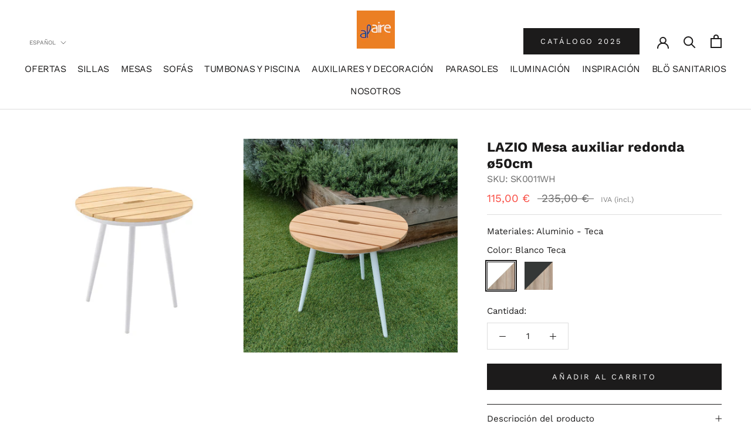

--- FILE ---
content_type: text/html; charset=utf-8
request_url: https://alaire.es/products/lazio-mesa-auxiliar-1
body_size: 32453
content:
<!doctype html>

<html class="no-js" lang="es">
  <head>
    <meta name="facebook-domain-verification" content="9jqektoywwrilyn1agit0x7cfn19xw" />
    <meta charset="utf-8"> 
    <meta http-equiv="X-UA-Compatible" content="IE=edge,chrome=1">
    <meta name="viewport" content="width=device-width, initial-scale=1.0, height=device-height, minimum-scale=1.0, maximum-scale=1.0">
    <meta name="theme-color" content="">

    <link rel="preload" href="//alaire.es/cdn/shop/t/5/assets/scripts.js?v=169283637200045183741681456587" as="script" fetchpriority="high">
    <script>document.getElementsByTagName("html")[0].className += " js";</script>
    <title>
      LAZIO Mesa auxiliar redonda ø50cm &ndash; Alaire
    </title><meta name="description" content="LAZIO Mesa centro redonda ø50xh51cm, estructura de aluminio y encimera de madera de teca"><link rel="canonical" href="https://alaire.es/products/lazio-mesa-auxiliar-1"><link rel="shortcut icon" href="//alaire.es/cdn/shop/files/ALAIRE_96x.jpg?v=1657019428" type="image/png"><meta property="og:type" content="product">
  <meta property="og:title" content="LAZIO Mesa auxiliar redonda ø50cm"><meta property="og:image" content="http://alaire.es/cdn/shop/files/LAZIO-SK0011CC.jpg?v=1706606598">
    <meta property="og:image:secure_url" content="https://alaire.es/cdn/shop/files/LAZIO-SK0011CC.jpg?v=1706606598">
    <meta property="og:image:width" content="1500">
    <meta property="og:image:height" content="1500"><meta property="product:price:amount" content="115,00">
  <meta property="product:price:currency" content="EUR"><meta property="og:description" content="LAZIO Mesa centro redonda ø50xh51cm, estructura de aluminio y encimera de madera de teca"><meta property="og:url" content="https://alaire.es/products/lazio-mesa-auxiliar-1">
<meta property="og:site_name" content="Alaire"><meta name="twitter:card" content="summary"><meta name="twitter:title" content="LAZIO Mesa auxiliar redonda ø50cm">
  <meta name="twitter:description" content="LAZIO Mesa centro redonda ø50xh51cm, estructura de aluminio y encimera de madera de teca">
  <meta name="twitter:image" content="https://alaire.es/cdn/shop/files/LAZIO-SK0011CC_600x600_crop_center.jpg?v=1706606598">
    <style>
  @font-face {
  font-family: "Work Sans";
  font-weight: 400;
  font-style: normal;
  font-display: fallback;
  src: url("//alaire.es/cdn/fonts/work_sans/worksans_n4.b7973b3d07d0ace13de1b1bea9c45759cdbe12cf.woff2") format("woff2"),
       url("//alaire.es/cdn/fonts/work_sans/worksans_n4.cf5ceb1e6d373a9505e637c1aff0a71d0959556d.woff") format("woff");
}

  @font-face {
  font-family: "Work Sans";
  font-weight: 400;
  font-style: normal;
  font-display: fallback;
  src: url("//alaire.es/cdn/fonts/work_sans/worksans_n4.b7973b3d07d0ace13de1b1bea9c45759cdbe12cf.woff2") format("woff2"),
       url("//alaire.es/cdn/fonts/work_sans/worksans_n4.cf5ceb1e6d373a9505e637c1aff0a71d0959556d.woff") format("woff");
}


  @font-face {
  font-family: "Work Sans";
  font-weight: 700;
  font-style: normal;
  font-display: fallback;
  src: url("//alaire.es/cdn/fonts/work_sans/worksans_n7.e2cf5bd8f2c7e9d30c030f9ea8eafc69f5a92f7b.woff2") format("woff2"),
       url("//alaire.es/cdn/fonts/work_sans/worksans_n7.20f1c80359e7f7b4327b81543e1acb5c32cd03cd.woff") format("woff");
}

  @font-face {
  font-family: "Work Sans";
  font-weight: 400;
  font-style: italic;
  font-display: fallback;
  src: url("//alaire.es/cdn/fonts/work_sans/worksans_i4.16ff51e3e71fc1d09ff97b9ff9ccacbeeb384ec4.woff2") format("woff2"),
       url("//alaire.es/cdn/fonts/work_sans/worksans_i4.ed4a1418cba5b7f04f79e4d5c8a5f1a6bd34f23b.woff") format("woff");
}

  @font-face {
  font-family: "Work Sans";
  font-weight: 700;
  font-style: italic;
  font-display: fallback;
  src: url("//alaire.es/cdn/fonts/work_sans/worksans_i7.7cdba6320b03c03dcaa365743a4e0e729fe97e54.woff2") format("woff2"),
       url("//alaire.es/cdn/fonts/work_sans/worksans_i7.42a9f4016982495f4c0b0fb3dc64cf8f2d0c3eaa.woff") format("woff");
}


  :root {
    --heading-font-family : "Work Sans", sans-serif;
    --heading-font-weight : 400;
    --heading-font-style  : normal;

    --text-font-family : "Work Sans", sans-serif;
    --text-font-weight : 400;
    --text-font-style  : normal;

    --base-text-font-size   : 15px;
    --default-text-font-size: 14px;--background          : #ffffff;
    --background-rgb      : 255, 255, 255;
    --light-background    : #ffffff;
    --light-background-rgb: 255, 255, 255;
    --heading-color       : #1c1b1b;
    --text-color          : #1c1b1b;
    --text-color-rgb      : 28, 27, 27;
    --text-color-light    : #6a6a6a;
    --text-color-light-rgb: 106, 106, 106;
    --link-color          : #6a6a6a;
    --link-color-rgb      : 106, 106, 106;
    --border-color        : #dddddd;
    --border-color-rgb    : 221, 221, 221;

    --button-background    : #1c1b1b;
    --button-background-rgb: 28, 27, 27;
    --button-text-color    : #ffffff;

    --header-background       : #ffffff;
    --header-heading-color    : #1c1b1b;
    --header-light-text-color : #6a6a6a;
    --header-border-color     : #dddddd;

    --footer-background    : #f7f7f7;
    --footer-text-color    : #6a6a6a;
    --footer-heading-color : #1c1b1b;
    --footer-border-color  : #e2e2e2;

    --navigation-background      : #ffffff;
    --navigation-background-rgb  : 255, 255, 255;
    --navigation-text-color      : #1c1b1b;
    --navigation-text-color-light: rgba(28, 27, 27, 0.5);
    --navigation-border-color    : rgba(28, 27, 27, 0.25);

    --newsletter-popup-background     : #ffffff;
    --newsletter-popup-text-color     : #1c1b1b;
    --newsletter-popup-text-color-rgb : 28, 27, 27;

    --secondary-elements-background       : #ffffff;
    --secondary-elements-background-rgb   : 255, 255, 255;
    --secondary-elements-text-color       : #1c1b1b;
    --secondary-elements-text-color-light : rgba(28, 27, 27, 0.5);
    --secondary-elements-border-color     : rgba(28, 27, 27, 0.25);

    --product-sale-price-color    : #f94c43;
    --product-sale-price-color-rgb: 249, 76, 67;
    --product-star-rating: #ec8025;

    /* Shopify related variables */
    --payment-terms-background-color: #ffffff;

    /* Products */

    --horizontal-spacing-four-products-per-row: 20px;
        --horizontal-spacing-two-products-per-row : 20px;

    --vertical-spacing-four-products-per-row: 40px;
        --vertical-spacing-two-products-per-row : 50px;

    /* Animation */
    --drawer-transition-timing: cubic-bezier(0.645, 0.045, 0.355, 1);
    --header-base-height: 80px; /* We set a default for browsers that do not support CSS variables */

    /* Cursors */
    --cursor-zoom-in-svg    : url(//alaire.es/cdn/shop/t/5/assets/cursor-zoom-in.svg?v=170532930330058140181681456587);
    --cursor-zoom-in-2x-svg : url(//alaire.es/cdn/shop/t/5/assets/cursor-zoom-in-2x.svg?v=56685658183649387561681456587);
  }
</style>

<script>
  // IE11 does not have support for CSS variables, so we have to polyfill them
  if (!(((window || {}).CSS || {}).supports && window.CSS.supports('(--a: 0)'))) {
    const script = document.createElement('script');
    script.type = 'text/javascript';
    script.src = 'https://cdn.jsdelivr.net/npm/css-vars-ponyfill@2';
    script.onload = function() {
      cssVars({});
    };

    document.getElementsByTagName('head')[0].appendChild(script);
  }
</script>

    <script>window.performance && window.performance.mark && window.performance.mark('shopify.content_for_header.start');</script><meta name="google-site-verification" content="otN1yRzr1vxDuGa_hnyrteVFTznFWAqMOjh_SCJtSgU">
<meta name="facebook-domain-verification" content="9jqektoywwrilyn1agit0x7cfn19xw">
<meta id="shopify-digital-wallet" name="shopify-digital-wallet" content="/61719118021/digital_wallets/dialog">
<meta name="shopify-checkout-api-token" content="6a83cbf02b10758844edbcaa4f80ccb2">
<meta id="in-context-paypal-metadata" data-shop-id="61719118021" data-venmo-supported="false" data-environment="production" data-locale="es_ES" data-paypal-v4="true" data-currency="EUR">
<link rel="alternate" hreflang="x-default" href="https://alaire.es/products/lazio-mesa-auxiliar-1">
<link rel="alternate" hreflang="es" href="https://alaire.es/products/lazio-mesa-auxiliar-1">
<link rel="alternate" hreflang="ca" href="https://alaire.es/ca/products/lazio-mesa-auxiliar-1">
<link rel="alternate" hreflang="fr" href="https://alaire.es/fr/products/lazio-mesa-auxiliar-1">
<link rel="alternate" type="application/json+oembed" href="https://alaire.es/products/lazio-mesa-auxiliar-1.oembed">
<script async="async" src="/checkouts/internal/preloads.js?locale=es-ES"></script>
<link rel="preconnect" href="https://shop.app" crossorigin="anonymous">
<script async="async" src="https://shop.app/checkouts/internal/preloads.js?locale=es-ES&shop_id=61719118021" crossorigin="anonymous"></script>
<script id="apple-pay-shop-capabilities" type="application/json">{"shopId":61719118021,"countryCode":"ES","currencyCode":"EUR","merchantCapabilities":["supports3DS"],"merchantId":"gid:\/\/shopify\/Shop\/61719118021","merchantName":"Alaire","requiredBillingContactFields":["postalAddress","email","phone"],"requiredShippingContactFields":["postalAddress","email","phone"],"shippingType":"shipping","supportedNetworks":["visa","maestro","masterCard"],"total":{"type":"pending","label":"Alaire","amount":"1.00"},"shopifyPaymentsEnabled":true,"supportsSubscriptions":true}</script>
<script id="shopify-features" type="application/json">{"accessToken":"6a83cbf02b10758844edbcaa4f80ccb2","betas":["rich-media-storefront-analytics"],"domain":"alaire.es","predictiveSearch":true,"shopId":61719118021,"locale":"es"}</script>
<script>var Shopify = Shopify || {};
Shopify.shop = "alaire-shop.myshopify.com";
Shopify.locale = "es";
Shopify.currency = {"active":"EUR","rate":"1.0"};
Shopify.country = "ES";
Shopify.theme = {"name":"Nuevo Conector SAP (RU - WIP)","id":147241599310,"schema_name":"Prestige","schema_version":"5.6.1","theme_store_id":null,"role":"main"};
Shopify.theme.handle = "null";
Shopify.theme.style = {"id":null,"handle":null};
Shopify.cdnHost = "alaire.es/cdn";
Shopify.routes = Shopify.routes || {};
Shopify.routes.root = "/";</script>
<script type="module">!function(o){(o.Shopify=o.Shopify||{}).modules=!0}(window);</script>
<script>!function(o){function n(){var o=[];function n(){o.push(Array.prototype.slice.apply(arguments))}return n.q=o,n}var t=o.Shopify=o.Shopify||{};t.loadFeatures=n(),t.autoloadFeatures=n()}(window);</script>
<script>
  window.ShopifyPay = window.ShopifyPay || {};
  window.ShopifyPay.apiHost = "shop.app\/pay";
  window.ShopifyPay.redirectState = null;
</script>
<script id="shop-js-analytics" type="application/json">{"pageType":"product"}</script>
<script defer="defer" async type="module" src="//alaire.es/cdn/shopifycloud/shop-js/modules/v2/client.init-shop-cart-sync_2Gr3Q33f.es.esm.js"></script>
<script defer="defer" async type="module" src="//alaire.es/cdn/shopifycloud/shop-js/modules/v2/chunk.common_noJfOIa7.esm.js"></script>
<script defer="defer" async type="module" src="//alaire.es/cdn/shopifycloud/shop-js/modules/v2/chunk.modal_Deo2FJQo.esm.js"></script>
<script type="module">
  await import("//alaire.es/cdn/shopifycloud/shop-js/modules/v2/client.init-shop-cart-sync_2Gr3Q33f.es.esm.js");
await import("//alaire.es/cdn/shopifycloud/shop-js/modules/v2/chunk.common_noJfOIa7.esm.js");
await import("//alaire.es/cdn/shopifycloud/shop-js/modules/v2/chunk.modal_Deo2FJQo.esm.js");

  window.Shopify.SignInWithShop?.initShopCartSync?.({"fedCMEnabled":true,"windoidEnabled":true});

</script>
<script>
  window.Shopify = window.Shopify || {};
  if (!window.Shopify.featureAssets) window.Shopify.featureAssets = {};
  window.Shopify.featureAssets['shop-js'] = {"shop-cart-sync":["modules/v2/client.shop-cart-sync_CLKquFP5.es.esm.js","modules/v2/chunk.common_noJfOIa7.esm.js","modules/v2/chunk.modal_Deo2FJQo.esm.js"],"init-fed-cm":["modules/v2/client.init-fed-cm_UIHl99eI.es.esm.js","modules/v2/chunk.common_noJfOIa7.esm.js","modules/v2/chunk.modal_Deo2FJQo.esm.js"],"shop-cash-offers":["modules/v2/client.shop-cash-offers_CmfU17z0.es.esm.js","modules/v2/chunk.common_noJfOIa7.esm.js","modules/v2/chunk.modal_Deo2FJQo.esm.js"],"shop-login-button":["modules/v2/client.shop-login-button_TNcmr2ON.es.esm.js","modules/v2/chunk.common_noJfOIa7.esm.js","modules/v2/chunk.modal_Deo2FJQo.esm.js"],"pay-button":["modules/v2/client.pay-button_Bev6HBFS.es.esm.js","modules/v2/chunk.common_noJfOIa7.esm.js","modules/v2/chunk.modal_Deo2FJQo.esm.js"],"shop-button":["modules/v2/client.shop-button_D1FAYBb2.es.esm.js","modules/v2/chunk.common_noJfOIa7.esm.js","modules/v2/chunk.modal_Deo2FJQo.esm.js"],"avatar":["modules/v2/client.avatar_BTnouDA3.es.esm.js"],"init-windoid":["modules/v2/client.init-windoid_DEZXpPDW.es.esm.js","modules/v2/chunk.common_noJfOIa7.esm.js","modules/v2/chunk.modal_Deo2FJQo.esm.js"],"init-shop-for-new-customer-accounts":["modules/v2/client.init-shop-for-new-customer-accounts_BplbpZyb.es.esm.js","modules/v2/client.shop-login-button_TNcmr2ON.es.esm.js","modules/v2/chunk.common_noJfOIa7.esm.js","modules/v2/chunk.modal_Deo2FJQo.esm.js"],"init-shop-email-lookup-coordinator":["modules/v2/client.init-shop-email-lookup-coordinator_HqkMc84a.es.esm.js","modules/v2/chunk.common_noJfOIa7.esm.js","modules/v2/chunk.modal_Deo2FJQo.esm.js"],"init-shop-cart-sync":["modules/v2/client.init-shop-cart-sync_2Gr3Q33f.es.esm.js","modules/v2/chunk.common_noJfOIa7.esm.js","modules/v2/chunk.modal_Deo2FJQo.esm.js"],"shop-toast-manager":["modules/v2/client.shop-toast-manager_SugAQS8a.es.esm.js","modules/v2/chunk.common_noJfOIa7.esm.js","modules/v2/chunk.modal_Deo2FJQo.esm.js"],"init-customer-accounts":["modules/v2/client.init-customer-accounts_fxIyJgvX.es.esm.js","modules/v2/client.shop-login-button_TNcmr2ON.es.esm.js","modules/v2/chunk.common_noJfOIa7.esm.js","modules/v2/chunk.modal_Deo2FJQo.esm.js"],"init-customer-accounts-sign-up":["modules/v2/client.init-customer-accounts-sign-up_DnItKKRk.es.esm.js","modules/v2/client.shop-login-button_TNcmr2ON.es.esm.js","modules/v2/chunk.common_noJfOIa7.esm.js","modules/v2/chunk.modal_Deo2FJQo.esm.js"],"shop-follow-button":["modules/v2/client.shop-follow-button_Bfwbpk3m.es.esm.js","modules/v2/chunk.common_noJfOIa7.esm.js","modules/v2/chunk.modal_Deo2FJQo.esm.js"],"checkout-modal":["modules/v2/client.checkout-modal_BA6xEtNy.es.esm.js","modules/v2/chunk.common_noJfOIa7.esm.js","modules/v2/chunk.modal_Deo2FJQo.esm.js"],"shop-login":["modules/v2/client.shop-login_D2RP8Rbe.es.esm.js","modules/v2/chunk.common_noJfOIa7.esm.js","modules/v2/chunk.modal_Deo2FJQo.esm.js"],"lead-capture":["modules/v2/client.lead-capture_Dq1M6aah.es.esm.js","modules/v2/chunk.common_noJfOIa7.esm.js","modules/v2/chunk.modal_Deo2FJQo.esm.js"],"payment-terms":["modules/v2/client.payment-terms_DYWUeaxY.es.esm.js","modules/v2/chunk.common_noJfOIa7.esm.js","modules/v2/chunk.modal_Deo2FJQo.esm.js"]};
</script>
<script>(function() {
  var isLoaded = false;
  function asyncLoad() {
    if (isLoaded) return;
    isLoaded = true;
    var urls = ["https:\/\/gdprcdn.b-cdn.net\/js\/gdpr_cookie_consent.min.js?shop=alaire-shop.myshopify.com","https:\/\/plugin.brevo.com\/integrations\/api\/automation\/script?user_connection_id=642aed4180b403305d6580ca\u0026ma-key=w6t03wgefzx722uwl9lxqqwy\u0026shop=alaire-shop.myshopify.com","https:\/\/plugin.brevo.com\/integrations\/api\/sy\/cart_tracking\/script?ma-key=w6t03wgefzx722uwl9lxqqwy\u0026user_connection_id=642aed4180b403305d6580ca\u0026shop=alaire-shop.myshopify.com","https:\/\/chimpstatic.com\/mcjs-connected\/js\/users\/f78fab5c5f9e3de79a5ce3b97\/1b0d9dcdcacf83ccc693bd24b.js?shop=alaire-shop.myshopify.com"];
    for (var i = 0; i < urls.length; i++) {
      var s = document.createElement('script');
      s.type = 'text/javascript';
      s.async = true;
      s.src = urls[i];
      var x = document.getElementsByTagName('script')[0];
      x.parentNode.insertBefore(s, x);
    }
  };
  if(window.attachEvent) {
    window.attachEvent('onload', asyncLoad);
  } else {
    window.addEventListener('load', asyncLoad, false);
  }
})();</script>
<script id="__st">var __st={"a":61719118021,"offset":3600,"reqid":"cfef36aa-4b81-4088-8ac2-a3f3aebaef3b-1769087004","pageurl":"alaire.es\/products\/lazio-mesa-auxiliar-1","u":"92886ee7b134","p":"product","rtyp":"product","rid":8368749576526};</script>
<script>window.ShopifyPaypalV4VisibilityTracking = true;</script>
<script id="captcha-bootstrap">!function(){'use strict';const t='contact',e='account',n='new_comment',o=[[t,t],['blogs',n],['comments',n],[t,'customer']],c=[[e,'customer_login'],[e,'guest_login'],[e,'recover_customer_password'],[e,'create_customer']],r=t=>t.map((([t,e])=>`form[action*='/${t}']:not([data-nocaptcha='true']) input[name='form_type'][value='${e}']`)).join(','),a=t=>()=>t?[...document.querySelectorAll(t)].map((t=>t.form)):[];function s(){const t=[...o],e=r(t);return a(e)}const i='password',u='form_key',d=['recaptcha-v3-token','g-recaptcha-response','h-captcha-response',i],f=()=>{try{return window.sessionStorage}catch{return}},m='__shopify_v',_=t=>t.elements[u];function p(t,e,n=!1){try{const o=window.sessionStorage,c=JSON.parse(o.getItem(e)),{data:r}=function(t){const{data:e,action:n}=t;return t[m]||n?{data:e,action:n}:{data:t,action:n}}(c);for(const[e,n]of Object.entries(r))t.elements[e]&&(t.elements[e].value=n);n&&o.removeItem(e)}catch(o){console.error('form repopulation failed',{error:o})}}const l='form_type',E='cptcha';function T(t){t.dataset[E]=!0}const w=window,h=w.document,L='Shopify',v='ce_forms',y='captcha';let A=!1;((t,e)=>{const n=(g='f06e6c50-85a8-45c8-87d0-21a2b65856fe',I='https://cdn.shopify.com/shopifycloud/storefront-forms-hcaptcha/ce_storefront_forms_captcha_hcaptcha.v1.5.2.iife.js',D={infoText:'Protegido por hCaptcha',privacyText:'Privacidad',termsText:'Términos'},(t,e,n)=>{const o=w[L][v],c=o.bindForm;if(c)return c(t,g,e,D).then(n);var r;o.q.push([[t,g,e,D],n]),r=I,A||(h.body.append(Object.assign(h.createElement('script'),{id:'captcha-provider',async:!0,src:r})),A=!0)});var g,I,D;w[L]=w[L]||{},w[L][v]=w[L][v]||{},w[L][v].q=[],w[L][y]=w[L][y]||{},w[L][y].protect=function(t,e){n(t,void 0,e),T(t)},Object.freeze(w[L][y]),function(t,e,n,w,h,L){const[v,y,A,g]=function(t,e,n){const i=e?o:[],u=t?c:[],d=[...i,...u],f=r(d),m=r(i),_=r(d.filter((([t,e])=>n.includes(e))));return[a(f),a(m),a(_),s()]}(w,h,L),I=t=>{const e=t.target;return e instanceof HTMLFormElement?e:e&&e.form},D=t=>v().includes(t);t.addEventListener('submit',(t=>{const e=I(t);if(!e)return;const n=D(e)&&!e.dataset.hcaptchaBound&&!e.dataset.recaptchaBound,o=_(e),c=g().includes(e)&&(!o||!o.value);(n||c)&&t.preventDefault(),c&&!n&&(function(t){try{if(!f())return;!function(t){const e=f();if(!e)return;const n=_(t);if(!n)return;const o=n.value;o&&e.removeItem(o)}(t);const e=Array.from(Array(32),(()=>Math.random().toString(36)[2])).join('');!function(t,e){_(t)||t.append(Object.assign(document.createElement('input'),{type:'hidden',name:u})),t.elements[u].value=e}(t,e),function(t,e){const n=f();if(!n)return;const o=[...t.querySelectorAll(`input[type='${i}']`)].map((({name:t})=>t)),c=[...d,...o],r={};for(const[a,s]of new FormData(t).entries())c.includes(a)||(r[a]=s);n.setItem(e,JSON.stringify({[m]:1,action:t.action,data:r}))}(t,e)}catch(e){console.error('failed to persist form',e)}}(e),e.submit())}));const S=(t,e)=>{t&&!t.dataset[E]&&(n(t,e.some((e=>e===t))),T(t))};for(const o of['focusin','change'])t.addEventListener(o,(t=>{const e=I(t);D(e)&&S(e,y())}));const B=e.get('form_key'),M=e.get(l),P=B&&M;t.addEventListener('DOMContentLoaded',(()=>{const t=y();if(P)for(const e of t)e.elements[l].value===M&&p(e,B);[...new Set([...A(),...v().filter((t=>'true'===t.dataset.shopifyCaptcha))])].forEach((e=>S(e,t)))}))}(h,new URLSearchParams(w.location.search),n,t,e,['guest_login'])})(!0,!0)}();</script>
<script integrity="sha256-4kQ18oKyAcykRKYeNunJcIwy7WH5gtpwJnB7kiuLZ1E=" data-source-attribution="shopify.loadfeatures" defer="defer" src="//alaire.es/cdn/shopifycloud/storefront/assets/storefront/load_feature-a0a9edcb.js" crossorigin="anonymous"></script>
<script crossorigin="anonymous" defer="defer" src="//alaire.es/cdn/shopifycloud/storefront/assets/shopify_pay/storefront-65b4c6d7.js?v=20250812"></script>
<script data-source-attribution="shopify.dynamic_checkout.dynamic.init">var Shopify=Shopify||{};Shopify.PaymentButton=Shopify.PaymentButton||{isStorefrontPortableWallets:!0,init:function(){window.Shopify.PaymentButton.init=function(){};var t=document.createElement("script");t.src="https://alaire.es/cdn/shopifycloud/portable-wallets/latest/portable-wallets.es.js",t.type="module",document.head.appendChild(t)}};
</script>
<script data-source-attribution="shopify.dynamic_checkout.buyer_consent">
  function portableWalletsHideBuyerConsent(e){var t=document.getElementById("shopify-buyer-consent"),n=document.getElementById("shopify-subscription-policy-button");t&&n&&(t.classList.add("hidden"),t.setAttribute("aria-hidden","true"),n.removeEventListener("click",e))}function portableWalletsShowBuyerConsent(e){var t=document.getElementById("shopify-buyer-consent"),n=document.getElementById("shopify-subscription-policy-button");t&&n&&(t.classList.remove("hidden"),t.removeAttribute("aria-hidden"),n.addEventListener("click",e))}window.Shopify?.PaymentButton&&(window.Shopify.PaymentButton.hideBuyerConsent=portableWalletsHideBuyerConsent,window.Shopify.PaymentButton.showBuyerConsent=portableWalletsShowBuyerConsent);
</script>
<script data-source-attribution="shopify.dynamic_checkout.cart.bootstrap">document.addEventListener("DOMContentLoaded",(function(){function t(){return document.querySelector("shopify-accelerated-checkout-cart, shopify-accelerated-checkout")}if(t())Shopify.PaymentButton.init();else{new MutationObserver((function(e,n){t()&&(Shopify.PaymentButton.init(),n.disconnect())})).observe(document.body,{childList:!0,subtree:!0})}}));
</script>
<link id="shopify-accelerated-checkout-styles" rel="stylesheet" media="screen" href="https://alaire.es/cdn/shopifycloud/portable-wallets/latest/accelerated-checkout-backwards-compat.css" crossorigin="anonymous">
<style id="shopify-accelerated-checkout-cart">
        #shopify-buyer-consent {
  margin-top: 1em;
  display: inline-block;
  width: 100%;
}

#shopify-buyer-consent.hidden {
  display: none;
}

#shopify-subscription-policy-button {
  background: none;
  border: none;
  padding: 0;
  text-decoration: underline;
  font-size: inherit;
  cursor: pointer;
}

#shopify-subscription-policy-button::before {
  box-shadow: none;
}

      </style>

<script>window.performance && window.performance.mark && window.performance.mark('shopify.content_for_header.end');</script>

    <link href="//alaire.es/cdn/shop/t/5/assets/style.css?v=24250991001575239191681456587" rel="stylesheet" type="text/css" media="all">
    <link rel="stylesheet" href="//alaire.es/cdn/shop/t/5/assets/theme.css?v=80290234763637317791689150690" type="text/css" media="all">
<script type="text/javascript">
    (function(c,l,a,r,i,t,y){
        c[a]=c[a]||function(){(c[a].q=c[a].q||[]).push(arguments)};
        t=l.createElement(r);t.async=1;t.src="https://www.clarity.ms/tag/"+i;
        y=l.getElementsByTagName(r)[0];y.parentNode.insertBefore(t,y);
    })(window, document, "clarity", "script", "hruyq48y5t");
</script>
    <script>// This allows to expose several variables to the global scope, to be used in scripts
      window.theme = {
        pageType: "product",
        moneyFormat: "{{amount_with_comma_separator}} €",
        moneyWithCurrencyFormat: "{{amount_with_comma_separator}} €",
        currencyCodeEnabled: false,
        productImageSize: "square",
        searchMode: "product,article,page",
        showPageTransition: false,
        showElementStaggering: true,
        showImageZooming: true
      };

      window.routes = {
        rootUrl: "\/",
        rootUrlWithoutSlash: '',
        cartUrl: "\/cart",
        cartAddUrl: "\/cart\/add",
        cartChangeUrl: "\/cart\/change",
        searchUrl: "\/search",
        productRecommendationsUrl: "\/recommendations\/products"
      };

      window.languages = {
        cartAddNote: "Añadir una nota de pedido",
        cartEditNote: "Editar nota de pedido",
        productImageLoadingError: "Esta imagen no pudo ser cargada. Intente volver a cargar la página.",
        productFormAddToCart: "Añadir al carrito",
        productFormUnavailable: "No disponible",
        productFormSoldOut: "Agotado",
        shippingEstimatorOneResult: "1 opción disponible",
        shippingEstimatorMoreResults: "{{count}} opciones disponibles:",
        shippingEstimatorNoResults: "No se pudo encontrar ningún envío"
      };

      window.lazySizesConfig = {
        loadHidden: false,
        hFac: 0.5,
        expFactor: 2,
        ricTimeout: 150,
        lazyClass: 'Image--lazyLoad',
        loadingClass: 'Image--lazyLoading',
        loadedClass: 'Image--lazyLoaded'
      };

      document.documentElement.className = document.documentElement.className.replace('no-js', 'js');
      document.documentElement.style.setProperty('--window-height', window.innerHeight + 'px');

      // We do a quick detection of some features (we could use Modernizr but for so little...)
      (function() {
        document.documentElement.className += ((window.CSS && window.CSS.supports('(position: sticky) or (position: -webkit-sticky)')) ? ' supports-sticky' : ' no-supports-sticky');
        document.documentElement.className += (window.matchMedia('(-moz-touch-enabled: 1), (hover: none)')).matches ? ' no-supports-hover' : ' supports-hover';
      }());

      
    </script>

    <script src="//alaire.es/cdn/shop/t/5/assets/lazysizes.min.js?v=174358363404432586981681456587" async></script><script src="//alaire.es/cdn/shop/t/5/assets/libs.min.js?v=26178543184394469741681456587" defer></script>
    <script src="//alaire.es/cdn/shop/t/5/assets/theme.js?v=180013988349259623941682061850" defer></script>
    <script src="//alaire.es/cdn/shop/t/5/assets/custom.js?v=171198579271418397021686841919" defer></script>

    <script>
      (function () {
        window.onpageshow = function() {
          if (window.theme.showPageTransition) {
            var pageTransition = document.querySelector('.PageTransition');

            if (pageTransition) {
              pageTransition.style.visibility = 'visible';
              pageTransition.style.opacity = '0';
            }
          }

          // When the page is loaded from the cache, we have to reload the cart content
          document.documentElement.dispatchEvent(new CustomEvent('cart:refresh', {
            bubbles: true
          }));
        };
      })();
    </script>

    
  <script type="application/ld+json">
  {
    "@context": "http://schema.org",
    "@type": "Product",
    "offers": [{
          "@type": "Offer",
          "name": "blanco_teca",
          "availability":"https://schema.org/InStock",
          "price": 115.0,
          "priceCurrency": "EUR",
          "priceValidUntil": "2026-02-01","sku": "SK0011WH","url": "/products/lazio-mesa-auxiliar-1?variant=46500343644494"
        },
{
          "@type": "Offer",
          "name": "carbon_teca",
          "availability":"https://schema.org/InStock",
          "price": 115.0,
          "priceCurrency": "EUR",
          "priceValidUntil": "2026-02-01","sku": "SK0011CC","url": "/products/lazio-mesa-auxiliar-1?variant=46500343611726"
        }
],
      "mpn": "1",
      "productId": "1",
    "brand": {
      "name": "COMPAÑIA GENERAL INDO EMPORDANESA DE MADERAS NOBLES S.L."
    },
    "name": "LAZIO Mesa auxiliar redonda ø50cm",
    "description": "LAZIO Mesa centro redonda ø50xh51cm, estructura de aluminio y encimera de madera de teca",
    "category": "Mesa auxiliar",
    "url": "/products/lazio-mesa-auxiliar-1",
    "sku": "SK0011WH",
    "image": {
      "@type": "ImageObject",
      "url": "https://alaire.es/cdn/shop/files/LAZIO-SK0011CC_1024x.jpg?v=1706606598",
      "image": "https://alaire.es/cdn/shop/files/LAZIO-SK0011CC_1024x.jpg?v=1706606598",
      "name": "#color_carbon_teca",
      "width": "1024",
      "height": "1024"
    }
  }
  </script>



  <script type="application/ld+json">
  {
    "@context": "http://schema.org",
    "@type": "BreadcrumbList",
  "itemListElement": [{
      "@type": "ListItem",
      "position": 1,
      "name": "Home",
      "item": "https://alaire.es"
    },{
          "@type": "ListItem",
          "position": 2,
          "name": "LAZIO Mesa auxiliar redonda ø50cm",
          "item": "https://alaire.es/products/lazio-mesa-auxiliar-1"
        }]
  }
  </script>

    <script src="https://shopoe.net/app.js"></script>
    <meta name="facebook-domain-verification" content="9jqektoywwrilyn1agit0x7cfn19xw" />
<!-- BEGIN app block: shopify://apps/consentmo-gdpr/blocks/gdpr_cookie_consent/4fbe573f-a377-4fea-9801-3ee0858cae41 -->


<!-- END app block --><script src="https://cdn.shopify.com/extensions/019be5a1-9886-75cc-b63c-3b7f9541bba7/consentmo-gdpr-585/assets/consentmo_cookie_consent.js" type="text/javascript" defer="defer"></script>
<script src="https://cdn.shopify.com/extensions/19689677-6488-4a31-adf3-fcf4359c5fd9/forms-2295/assets/shopify-forms-loader.js" type="text/javascript" defer="defer"></script>
<link href="https://monorail-edge.shopifysvc.com" rel="dns-prefetch">
<script>(function(){if ("sendBeacon" in navigator && "performance" in window) {try {var session_token_from_headers = performance.getEntriesByType('navigation')[0].serverTiming.find(x => x.name == '_s').description;} catch {var session_token_from_headers = undefined;}var session_cookie_matches = document.cookie.match(/_shopify_s=([^;]*)/);var session_token_from_cookie = session_cookie_matches && session_cookie_matches.length === 2 ? session_cookie_matches[1] : "";var session_token = session_token_from_headers || session_token_from_cookie || "";function handle_abandonment_event(e) {var entries = performance.getEntries().filter(function(entry) {return /monorail-edge.shopifysvc.com/.test(entry.name);});if (!window.abandonment_tracked && entries.length === 0) {window.abandonment_tracked = true;var currentMs = Date.now();var navigation_start = performance.timing.navigationStart;var payload = {shop_id: 61719118021,url: window.location.href,navigation_start,duration: currentMs - navigation_start,session_token,page_type: "product"};window.navigator.sendBeacon("https://monorail-edge.shopifysvc.com/v1/produce", JSON.stringify({schema_id: "online_store_buyer_site_abandonment/1.1",payload: payload,metadata: {event_created_at_ms: currentMs,event_sent_at_ms: currentMs}}));}}window.addEventListener('pagehide', handle_abandonment_event);}}());</script>
<script id="web-pixels-manager-setup">(function e(e,d,r,n,o){if(void 0===o&&(o={}),!Boolean(null===(a=null===(i=window.Shopify)||void 0===i?void 0:i.analytics)||void 0===a?void 0:a.replayQueue)){var i,a;window.Shopify=window.Shopify||{};var t=window.Shopify;t.analytics=t.analytics||{};var s=t.analytics;s.replayQueue=[],s.publish=function(e,d,r){return s.replayQueue.push([e,d,r]),!0};try{self.performance.mark("wpm:start")}catch(e){}var l=function(){var e={modern:/Edge?\/(1{2}[4-9]|1[2-9]\d|[2-9]\d{2}|\d{4,})\.\d+(\.\d+|)|Firefox\/(1{2}[4-9]|1[2-9]\d|[2-9]\d{2}|\d{4,})\.\d+(\.\d+|)|Chrom(ium|e)\/(9{2}|\d{3,})\.\d+(\.\d+|)|(Maci|X1{2}).+ Version\/(15\.\d+|(1[6-9]|[2-9]\d|\d{3,})\.\d+)([,.]\d+|)( \(\w+\)|)( Mobile\/\w+|) Safari\/|Chrome.+OPR\/(9{2}|\d{3,})\.\d+\.\d+|(CPU[ +]OS|iPhone[ +]OS|CPU[ +]iPhone|CPU IPhone OS|CPU iPad OS)[ +]+(15[._]\d+|(1[6-9]|[2-9]\d|\d{3,})[._]\d+)([._]\d+|)|Android:?[ /-](13[3-9]|1[4-9]\d|[2-9]\d{2}|\d{4,})(\.\d+|)(\.\d+|)|Android.+Firefox\/(13[5-9]|1[4-9]\d|[2-9]\d{2}|\d{4,})\.\d+(\.\d+|)|Android.+Chrom(ium|e)\/(13[3-9]|1[4-9]\d|[2-9]\d{2}|\d{4,})\.\d+(\.\d+|)|SamsungBrowser\/([2-9]\d|\d{3,})\.\d+/,legacy:/Edge?\/(1[6-9]|[2-9]\d|\d{3,})\.\d+(\.\d+|)|Firefox\/(5[4-9]|[6-9]\d|\d{3,})\.\d+(\.\d+|)|Chrom(ium|e)\/(5[1-9]|[6-9]\d|\d{3,})\.\d+(\.\d+|)([\d.]+$|.*Safari\/(?![\d.]+ Edge\/[\d.]+$))|(Maci|X1{2}).+ Version\/(10\.\d+|(1[1-9]|[2-9]\d|\d{3,})\.\d+)([,.]\d+|)( \(\w+\)|)( Mobile\/\w+|) Safari\/|Chrome.+OPR\/(3[89]|[4-9]\d|\d{3,})\.\d+\.\d+|(CPU[ +]OS|iPhone[ +]OS|CPU[ +]iPhone|CPU IPhone OS|CPU iPad OS)[ +]+(10[._]\d+|(1[1-9]|[2-9]\d|\d{3,})[._]\d+)([._]\d+|)|Android:?[ /-](13[3-9]|1[4-9]\d|[2-9]\d{2}|\d{4,})(\.\d+|)(\.\d+|)|Mobile Safari.+OPR\/([89]\d|\d{3,})\.\d+\.\d+|Android.+Firefox\/(13[5-9]|1[4-9]\d|[2-9]\d{2}|\d{4,})\.\d+(\.\d+|)|Android.+Chrom(ium|e)\/(13[3-9]|1[4-9]\d|[2-9]\d{2}|\d{4,})\.\d+(\.\d+|)|Android.+(UC? ?Browser|UCWEB|U3)[ /]?(15\.([5-9]|\d{2,})|(1[6-9]|[2-9]\d|\d{3,})\.\d+)\.\d+|SamsungBrowser\/(5\.\d+|([6-9]|\d{2,})\.\d+)|Android.+MQ{2}Browser\/(14(\.(9|\d{2,})|)|(1[5-9]|[2-9]\d|\d{3,})(\.\d+|))(\.\d+|)|K[Aa][Ii]OS\/(3\.\d+|([4-9]|\d{2,})\.\d+)(\.\d+|)/},d=e.modern,r=e.legacy,n=navigator.userAgent;return n.match(d)?"modern":n.match(r)?"legacy":"unknown"}(),u="modern"===l?"modern":"legacy",c=(null!=n?n:{modern:"",legacy:""})[u],f=function(e){return[e.baseUrl,"/wpm","/b",e.hashVersion,"modern"===e.buildTarget?"m":"l",".js"].join("")}({baseUrl:d,hashVersion:r,buildTarget:u}),m=function(e){var d=e.version,r=e.bundleTarget,n=e.surface,o=e.pageUrl,i=e.monorailEndpoint;return{emit:function(e){var a=e.status,t=e.errorMsg,s=(new Date).getTime(),l=JSON.stringify({metadata:{event_sent_at_ms:s},events:[{schema_id:"web_pixels_manager_load/3.1",payload:{version:d,bundle_target:r,page_url:o,status:a,surface:n,error_msg:t},metadata:{event_created_at_ms:s}}]});if(!i)return console&&console.warn&&console.warn("[Web Pixels Manager] No Monorail endpoint provided, skipping logging."),!1;try{return self.navigator.sendBeacon.bind(self.navigator)(i,l)}catch(e){}var u=new XMLHttpRequest;try{return u.open("POST",i,!0),u.setRequestHeader("Content-Type","text/plain"),u.send(l),!0}catch(e){return console&&console.warn&&console.warn("[Web Pixels Manager] Got an unhandled error while logging to Monorail."),!1}}}}({version:r,bundleTarget:l,surface:e.surface,pageUrl:self.location.href,monorailEndpoint:e.monorailEndpoint});try{o.browserTarget=l,function(e){var d=e.src,r=e.async,n=void 0===r||r,o=e.onload,i=e.onerror,a=e.sri,t=e.scriptDataAttributes,s=void 0===t?{}:t,l=document.createElement("script"),u=document.querySelector("head"),c=document.querySelector("body");if(l.async=n,l.src=d,a&&(l.integrity=a,l.crossOrigin="anonymous"),s)for(var f in s)if(Object.prototype.hasOwnProperty.call(s,f))try{l.dataset[f]=s[f]}catch(e){}if(o&&l.addEventListener("load",o),i&&l.addEventListener("error",i),u)u.appendChild(l);else{if(!c)throw new Error("Did not find a head or body element to append the script");c.appendChild(l)}}({src:f,async:!0,onload:function(){if(!function(){var e,d;return Boolean(null===(d=null===(e=window.Shopify)||void 0===e?void 0:e.analytics)||void 0===d?void 0:d.initialized)}()){var d=window.webPixelsManager.init(e)||void 0;if(d){var r=window.Shopify.analytics;r.replayQueue.forEach((function(e){var r=e[0],n=e[1],o=e[2];d.publishCustomEvent(r,n,o)})),r.replayQueue=[],r.publish=d.publishCustomEvent,r.visitor=d.visitor,r.initialized=!0}}},onerror:function(){return m.emit({status:"failed",errorMsg:"".concat(f," has failed to load")})},sri:function(e){var d=/^sha384-[A-Za-z0-9+/=]+$/;return"string"==typeof e&&d.test(e)}(c)?c:"",scriptDataAttributes:o}),m.emit({status:"loading"})}catch(e){m.emit({status:"failed",errorMsg:(null==e?void 0:e.message)||"Unknown error"})}}})({shopId: 61719118021,storefrontBaseUrl: "https://alaire.es",extensionsBaseUrl: "https://extensions.shopifycdn.com/cdn/shopifycloud/web-pixels-manager",monorailEndpoint: "https://monorail-edge.shopifysvc.com/unstable/produce_batch",surface: "storefront-renderer",enabledBetaFlags: ["2dca8a86"],webPixelsConfigList: [{"id":"1038713166","configuration":"{\"config\":\"{\\\"pixel_id\\\":\\\"AW-338460876\\\",\\\"target_country\\\":\\\"ES\\\",\\\"gtag_events\\\":[{\\\"type\\\":\\\"begin_checkout\\\",\\\"action_label\\\":\\\"AW-338460876\\\/4bSrCJLB2rYYEMyBsqEB\\\"},{\\\"type\\\":\\\"search\\\",\\\"action_label\\\":\\\"AW-338460876\\\/exFFCIzB2rYYEMyBsqEB\\\"},{\\\"type\\\":\\\"view_item\\\",\\\"action_label\\\":[\\\"AW-338460876\\\/0EjiCInB2rYYEMyBsqEB\\\",\\\"MC-6Z9GEJ0HER\\\"]},{\\\"type\\\":\\\"purchase\\\",\\\"action_label\\\":[\\\"AW-338460876\\\/ceyFCIvA2rYYEMyBsqEB\\\",\\\"MC-6Z9GEJ0HER\\\"]},{\\\"type\\\":\\\"page_view\\\",\\\"action_label\\\":[\\\"AW-338460876\\\/hUaJCI7A2rYYEMyBsqEB\\\",\\\"MC-6Z9GEJ0HER\\\"]},{\\\"type\\\":\\\"add_payment_info\\\",\\\"action_label\\\":\\\"AW-338460876\\\/lfNyCJXB2rYYEMyBsqEB\\\"},{\\\"type\\\":\\\"add_to_cart\\\",\\\"action_label\\\":\\\"AW-338460876\\\/tIrCCI_B2rYYEMyBsqEB\\\"}],\\\"enable_monitoring_mode\\\":false}\"}","eventPayloadVersion":"v1","runtimeContext":"OPEN","scriptVersion":"b2a88bafab3e21179ed38636efcd8a93","type":"APP","apiClientId":1780363,"privacyPurposes":[],"dataSharingAdjustments":{"protectedCustomerApprovalScopes":["read_customer_address","read_customer_email","read_customer_name","read_customer_personal_data","read_customer_phone"]}},{"id":"275972430","configuration":"{\"pixel_id\":\"287616393780444\",\"pixel_type\":\"facebook_pixel\",\"metaapp_system_user_token\":\"-\"}","eventPayloadVersion":"v1","runtimeContext":"OPEN","scriptVersion":"ca16bc87fe92b6042fbaa3acc2fbdaa6","type":"APP","apiClientId":2329312,"privacyPurposes":["ANALYTICS","MARKETING","SALE_OF_DATA"],"dataSharingAdjustments":{"protectedCustomerApprovalScopes":["read_customer_address","read_customer_email","read_customer_name","read_customer_personal_data","read_customer_phone"]}},{"id":"shopify-app-pixel","configuration":"{}","eventPayloadVersion":"v1","runtimeContext":"STRICT","scriptVersion":"0450","apiClientId":"shopify-pixel","type":"APP","privacyPurposes":["ANALYTICS","MARKETING"]},{"id":"shopify-custom-pixel","eventPayloadVersion":"v1","runtimeContext":"LAX","scriptVersion":"0450","apiClientId":"shopify-pixel","type":"CUSTOM","privacyPurposes":["ANALYTICS","MARKETING"]}],isMerchantRequest: false,initData: {"shop":{"name":"Alaire","paymentSettings":{"currencyCode":"EUR"},"myshopifyDomain":"alaire-shop.myshopify.com","countryCode":"ES","storefrontUrl":"https:\/\/alaire.es"},"customer":null,"cart":null,"checkout":null,"productVariants":[{"price":{"amount":115.0,"currencyCode":"EUR"},"product":{"title":"LAZIO Mesa auxiliar redonda ø50cm","vendor":"COMPAÑIA GENERAL INDO EMPORDANESA DE MADERAS NOBLES S.L.","id":"8368749576526","untranslatedTitle":"LAZIO Mesa auxiliar redonda ø50cm","url":"\/products\/lazio-mesa-auxiliar-1","type":"Mesa auxiliar"},"id":"46500343644494","image":{"src":"\/\/alaire.es\/cdn\/shop\/files\/LAZIO-SK0011CC.jpg?v=1706606598"},"sku":"SK0011WH","title":"blanco_teca","untranslatedTitle":"blanco_teca"},{"price":{"amount":115.0,"currencyCode":"EUR"},"product":{"title":"LAZIO Mesa auxiliar redonda ø50cm","vendor":"COMPAÑIA GENERAL INDO EMPORDANESA DE MADERAS NOBLES S.L.","id":"8368749576526","untranslatedTitle":"LAZIO Mesa auxiliar redonda ø50cm","url":"\/products\/lazio-mesa-auxiliar-1","type":"Mesa auxiliar"},"id":"46500343611726","image":{"src":"\/\/alaire.es\/cdn\/shop\/files\/LAZIO-SK0011CC.jpg?v=1706606598"},"sku":"SK0011CC","title":"carbon_teca","untranslatedTitle":"carbon_teca"}],"purchasingCompany":null},},"https://alaire.es/cdn","fcfee988w5aeb613cpc8e4bc33m6693e112",{"modern":"","legacy":""},{"shopId":"61719118021","storefrontBaseUrl":"https:\/\/alaire.es","extensionBaseUrl":"https:\/\/extensions.shopifycdn.com\/cdn\/shopifycloud\/web-pixels-manager","surface":"storefront-renderer","enabledBetaFlags":"[\"2dca8a86\"]","isMerchantRequest":"false","hashVersion":"fcfee988w5aeb613cpc8e4bc33m6693e112","publish":"custom","events":"[[\"page_viewed\",{}],[\"product_viewed\",{\"productVariant\":{\"price\":{\"amount\":115.0,\"currencyCode\":\"EUR\"},\"product\":{\"title\":\"LAZIO Mesa auxiliar redonda ø50cm\",\"vendor\":\"COMPAÑIA GENERAL INDO EMPORDANESA DE MADERAS NOBLES S.L.\",\"id\":\"8368749576526\",\"untranslatedTitle\":\"LAZIO Mesa auxiliar redonda ø50cm\",\"url\":\"\/products\/lazio-mesa-auxiliar-1\",\"type\":\"Mesa auxiliar\"},\"id\":\"46500343644494\",\"image\":{\"src\":\"\/\/alaire.es\/cdn\/shop\/files\/LAZIO-SK0011CC.jpg?v=1706606598\"},\"sku\":\"SK0011WH\",\"title\":\"blanco_teca\",\"untranslatedTitle\":\"blanco_teca\"}}]]"});</script><script>
  window.ShopifyAnalytics = window.ShopifyAnalytics || {};
  window.ShopifyAnalytics.meta = window.ShopifyAnalytics.meta || {};
  window.ShopifyAnalytics.meta.currency = 'EUR';
  var meta = {"product":{"id":8368749576526,"gid":"gid:\/\/shopify\/Product\/8368749576526","vendor":"COMPAÑIA GENERAL INDO EMPORDANESA DE MADERAS NOBLES S.L.","type":"Mesa auxiliar","handle":"lazio-mesa-auxiliar-1","variants":[{"id":46500343644494,"price":11500,"name":"LAZIO Mesa auxiliar redonda ø50cm - blanco_teca","public_title":"blanco_teca","sku":"SK0011WH"},{"id":46500343611726,"price":11500,"name":"LAZIO Mesa auxiliar redonda ø50cm - carbon_teca","public_title":"carbon_teca","sku":"SK0011CC"}],"remote":false},"page":{"pageType":"product","resourceType":"product","resourceId":8368749576526,"requestId":"cfef36aa-4b81-4088-8ac2-a3f3aebaef3b-1769087004"}};
  for (var attr in meta) {
    window.ShopifyAnalytics.meta[attr] = meta[attr];
  }
</script>
<script class="analytics">
  (function () {
    var customDocumentWrite = function(content) {
      var jquery = null;

      if (window.jQuery) {
        jquery = window.jQuery;
      } else if (window.Checkout && window.Checkout.$) {
        jquery = window.Checkout.$;
      }

      if (jquery) {
        jquery('body').append(content);
      }
    };

    var hasLoggedConversion = function(token) {
      if (token) {
        return document.cookie.indexOf('loggedConversion=' + token) !== -1;
      }
      return false;
    }

    var setCookieIfConversion = function(token) {
      if (token) {
        var twoMonthsFromNow = new Date(Date.now());
        twoMonthsFromNow.setMonth(twoMonthsFromNow.getMonth() + 2);

        document.cookie = 'loggedConversion=' + token + '; expires=' + twoMonthsFromNow;
      }
    }

    var trekkie = window.ShopifyAnalytics.lib = window.trekkie = window.trekkie || [];
    if (trekkie.integrations) {
      return;
    }
    trekkie.methods = [
      'identify',
      'page',
      'ready',
      'track',
      'trackForm',
      'trackLink'
    ];
    trekkie.factory = function(method) {
      return function() {
        var args = Array.prototype.slice.call(arguments);
        args.unshift(method);
        trekkie.push(args);
        return trekkie;
      };
    };
    for (var i = 0; i < trekkie.methods.length; i++) {
      var key = trekkie.methods[i];
      trekkie[key] = trekkie.factory(key);
    }
    trekkie.load = function(config) {
      trekkie.config = config || {};
      trekkie.config.initialDocumentCookie = document.cookie;
      var first = document.getElementsByTagName('script')[0];
      var script = document.createElement('script');
      script.type = 'text/javascript';
      script.onerror = function(e) {
        var scriptFallback = document.createElement('script');
        scriptFallback.type = 'text/javascript';
        scriptFallback.onerror = function(error) {
                var Monorail = {
      produce: function produce(monorailDomain, schemaId, payload) {
        var currentMs = new Date().getTime();
        var event = {
          schema_id: schemaId,
          payload: payload,
          metadata: {
            event_created_at_ms: currentMs,
            event_sent_at_ms: currentMs
          }
        };
        return Monorail.sendRequest("https://" + monorailDomain + "/v1/produce", JSON.stringify(event));
      },
      sendRequest: function sendRequest(endpointUrl, payload) {
        // Try the sendBeacon API
        if (window && window.navigator && typeof window.navigator.sendBeacon === 'function' && typeof window.Blob === 'function' && !Monorail.isIos12()) {
          var blobData = new window.Blob([payload], {
            type: 'text/plain'
          });

          if (window.navigator.sendBeacon(endpointUrl, blobData)) {
            return true;
          } // sendBeacon was not successful

        } // XHR beacon

        var xhr = new XMLHttpRequest();

        try {
          xhr.open('POST', endpointUrl);
          xhr.setRequestHeader('Content-Type', 'text/plain');
          xhr.send(payload);
        } catch (e) {
          console.log(e);
        }

        return false;
      },
      isIos12: function isIos12() {
        return window.navigator.userAgent.lastIndexOf('iPhone; CPU iPhone OS 12_') !== -1 || window.navigator.userAgent.lastIndexOf('iPad; CPU OS 12_') !== -1;
      }
    };
    Monorail.produce('monorail-edge.shopifysvc.com',
      'trekkie_storefront_load_errors/1.1',
      {shop_id: 61719118021,
      theme_id: 147241599310,
      app_name: "storefront",
      context_url: window.location.href,
      source_url: "//alaire.es/cdn/s/trekkie.storefront.1bbfab421998800ff09850b62e84b8915387986d.min.js"});

        };
        scriptFallback.async = true;
        scriptFallback.src = '//alaire.es/cdn/s/trekkie.storefront.1bbfab421998800ff09850b62e84b8915387986d.min.js';
        first.parentNode.insertBefore(scriptFallback, first);
      };
      script.async = true;
      script.src = '//alaire.es/cdn/s/trekkie.storefront.1bbfab421998800ff09850b62e84b8915387986d.min.js';
      first.parentNode.insertBefore(script, first);
    };
    trekkie.load(
      {"Trekkie":{"appName":"storefront","development":false,"defaultAttributes":{"shopId":61719118021,"isMerchantRequest":null,"themeId":147241599310,"themeCityHash":"14185555819170385714","contentLanguage":"es","currency":"EUR","eventMetadataId":"5f4f17c7-d928-48b9-979a-35cb3178ede7"},"isServerSideCookieWritingEnabled":true,"monorailRegion":"shop_domain","enabledBetaFlags":["65f19447"]},"Session Attribution":{},"S2S":{"facebookCapiEnabled":true,"source":"trekkie-storefront-renderer","apiClientId":580111}}
    );

    var loaded = false;
    trekkie.ready(function() {
      if (loaded) return;
      loaded = true;

      window.ShopifyAnalytics.lib = window.trekkie;

      var originalDocumentWrite = document.write;
      document.write = customDocumentWrite;
      try { window.ShopifyAnalytics.merchantGoogleAnalytics.call(this); } catch(error) {};
      document.write = originalDocumentWrite;

      window.ShopifyAnalytics.lib.page(null,{"pageType":"product","resourceType":"product","resourceId":8368749576526,"requestId":"cfef36aa-4b81-4088-8ac2-a3f3aebaef3b-1769087004","shopifyEmitted":true});

      var match = window.location.pathname.match(/checkouts\/(.+)\/(thank_you|post_purchase)/)
      var token = match? match[1]: undefined;
      if (!hasLoggedConversion(token)) {
        setCookieIfConversion(token);
        window.ShopifyAnalytics.lib.track("Viewed Product",{"currency":"EUR","variantId":46500343644494,"productId":8368749576526,"productGid":"gid:\/\/shopify\/Product\/8368749576526","name":"LAZIO Mesa auxiliar redonda ø50cm - blanco_teca","price":"115.00","sku":"SK0011WH","brand":"COMPAÑIA GENERAL INDO EMPORDANESA DE MADERAS NOBLES S.L.","variant":"blanco_teca","category":"Mesa auxiliar","nonInteraction":true,"remote":false},undefined,undefined,{"shopifyEmitted":true});
      window.ShopifyAnalytics.lib.track("monorail:\/\/trekkie_storefront_viewed_product\/1.1",{"currency":"EUR","variantId":46500343644494,"productId":8368749576526,"productGid":"gid:\/\/shopify\/Product\/8368749576526","name":"LAZIO Mesa auxiliar redonda ø50cm - blanco_teca","price":"115.00","sku":"SK0011WH","brand":"COMPAÑIA GENERAL INDO EMPORDANESA DE MADERAS NOBLES S.L.","variant":"blanco_teca","category":"Mesa auxiliar","nonInteraction":true,"remote":false,"referer":"https:\/\/alaire.es\/products\/lazio-mesa-auxiliar-1"});
      }
    });


        var eventsListenerScript = document.createElement('script');
        eventsListenerScript.async = true;
        eventsListenerScript.src = "//alaire.es/cdn/shopifycloud/storefront/assets/shop_events_listener-3da45d37.js";
        document.getElementsByTagName('head')[0].appendChild(eventsListenerScript);

})();</script>
<script
  defer
  src="https://alaire.es/cdn/shopifycloud/perf-kit/shopify-perf-kit-3.0.4.min.js"
  data-application="storefront-renderer"
  data-shop-id="61719118021"
  data-render-region="gcp-us-east1"
  data-page-type="product"
  data-theme-instance-id="147241599310"
  data-theme-name="Prestige"
  data-theme-version="5.6.1"
  data-monorail-region="shop_domain"
  data-resource-timing-sampling-rate="10"
  data-shs="true"
  data-shs-beacon="true"
  data-shs-export-with-fetch="true"
  data-shs-logs-sample-rate="1"
  data-shs-beacon-endpoint="https://alaire.es/api/collect"
></script>
</head><body class="prestige--v4 features--heading-small features--show-button-transition features--show-image-zooming features--show-element-staggering  template-product"><svg class="u-visually-hidden">
      <linearGradient id="rating-star-gradient-half">
        <stop offset="50%" stop-color="var(--product-star-rating)" />
        <stop offset="50%" stop-color="var(--text-color-light)" />
      </linearGradient>
    </svg>

    <a class="PageSkipLink u-visually-hidden" href="#main">Saltar al contenido</a>
    <span class="LoadingBar"></span>
    <div class="PageOverlay"></div><div id="shopify-section-popup" class="shopify-section"></div>
    <div id="shopify-section-sidebar-menu" class="shopify-section"><section id="sidebar-menu" class="SidebarMenu Drawer Drawer--small Drawer--fromLeft" aria-hidden="true" data-section-id="sidebar-menu" data-section-type="sidebar-menu">
    <header class="Drawer__Header" data-drawer-animated-left>
      <button class="Drawer__Close Icon-Wrapper--clickable" data-action="close-drawer" data-drawer-id="sidebar-menu" aria-label="Cerrar "><svg class="Icon Icon--close " role="presentation" viewBox="0 0 16 14">
      <path d="M15 0L1 14m14 0L1 0" stroke="currentColor" fill="none" fill-rule="evenodd"></path>
    </svg></button>
    </header>

    <div class="Drawer__Content">
      <div class="Drawer__Main" data-drawer-animated-left data-scrollable>
        <div class="Drawer__Container">
          <nav class="SidebarMenu__Nav SidebarMenu__Nav--primary" aria-label="Barra navegación lateral"><div class="Collapsible"><button class="Collapsible__Button Heading u-h6" data-action="toggle-collapsible" aria-expanded="false">OFERTAS<span class="Collapsible__Plus"></span>
                  </button>

                  <div class="Collapsible__Inner">
                    <div class="Collapsible__Content"><div class="Collapsible"><a href="/collections/black-friday" class="Collapsible__Button Heading Text--subdued Link Link--primary u-h7">Ofertas final de temporada</a></div><div class="Collapsible"><a href="/collections/outlet-2023" class="Collapsible__Button Heading Text--subdued Link Link--primary u-h7">Outlet</a></div></div>
                  </div></div><div class="Collapsible"><button class="Collapsible__Button Heading u-h6" data-action="toggle-collapsible" aria-expanded="false">SILLAS<span class="Collapsible__Plus"></span>
                  </button>

                  <div class="Collapsible__Inner">
                    <div class="Collapsible__Content"><div class="Collapsible"><a href="/collections/sillas" class="Collapsible__Button Heading Text--subdued Link Link--primary u-h7">Sillas</a></div><div class="Collapsible"><a href="/collections/sillones" class="Collapsible__Button Heading Text--subdued Link Link--primary u-h7">Sillones</a></div><div class="Collapsible"><a href="/collections/taburetes-de-bar" class="Collapsible__Button Heading Text--subdued Link Link--primary u-h7">Taburetes de bar</a></div></div>
                  </div></div><div class="Collapsible"><button class="Collapsible__Button Heading u-h6" data-action="toggle-collapsible" aria-expanded="false">MESAS<span class="Collapsible__Plus"></span>
                  </button>

                  <div class="Collapsible__Inner">
                    <div class="Collapsible__Content"><div class="Collapsible"><a href="/collections/mesas-de-bar-fijas" class="Collapsible__Button Heading Text--subdued Link Link--primary u-h7">Fijas</a></div><div class="Collapsible"><a href="/collections/mesas-extensibles" class="Collapsible__Button Heading Text--subdued Link Link--primary u-h7">Extensibles</a></div><div class="Collapsible"><a href="/collections/plegables" class="Collapsible__Button Heading Text--subdued Link Link--primary u-h7">Plegables</a></div><div class="Collapsible"><a href="/collections/mesas-de-bar" class="Collapsible__Button Heading Text--subdued Link Link--primary u-h7">De bar</a></div></div>
                  </div></div><div class="Collapsible"><button class="Collapsible__Button Heading u-h6" data-action="toggle-collapsible" aria-expanded="false">SOFÁS<span class="Collapsible__Plus"></span>
                  </button>

                  <div class="Collapsible__Inner">
                    <div class="Collapsible__Content"><div class="Collapsible"><button class="Collapsible__Button Heading Text--subdued Link--primary u-h7" data-action="toggle-collapsible" aria-expanded="false">Sofás<span class="Collapsible__Plus"></span>
                            </button>

                            <div class="Collapsible__Inner">
                              <div class="Collapsible__Content">
                                <ul class="Linklist Linklist--bordered Linklist--spacingLoose"><li class="Linklist__Item">
                                      <a href="/collections/2-plazas" class="Text--subdued Link Link--primary">2 plazas</a>
                                    </li><li class="Linklist__Item">
                                      <a href="/collections/3-plazas" class="Text--subdued Link Link--primary">3 plazas</a>
                                    </li><li class="Linklist__Item">
                                      <a href="/collections/modulares" class="Text--subdued Link Link--primary">Modulares</a>
                                    </li></ul>
                              </div>
                            </div></div><div class="Collapsible"><a href="/collections/butacas-de-exterior" class="Collapsible__Button Heading Text--subdued Link Link--primary u-h7">Butacas</a></div><div class="Collapsible"><a href="/collections/conjuntos" class="Collapsible__Button Heading Text--subdued Link Link--primary u-h7">Conjuntos</a></div></div>
                  </div></div><div class="Collapsible"><button class="Collapsible__Button Heading u-h6" data-action="toggle-collapsible" aria-expanded="false">TUMBONAS Y PISCINA<span class="Collapsible__Plus"></span>
                  </button>

                  <div class="Collapsible__Inner">
                    <div class="Collapsible__Content"><div class="Collapsible"><a href="/collections/tumbonas" class="Collapsible__Button Heading Text--subdued Link Link--primary u-h7">Tumbonas</a></div><div class="Collapsible"><a href="/collections/hamacas" class="Collapsible__Button Heading Text--subdued Link Link--primary u-h7">Hamacas</a></div><div class="Collapsible"><a href="/collections/poufs-de-piscina" class="Collapsible__Button Heading Text--subdued Link Link--primary u-h7">Poufs de piscina</a></div><div class="Collapsible"><a href="/collections/camas-y-sillones-relax" class="Collapsible__Button Heading Text--subdued Link Link--primary u-h7">Camas, sillones relax y columpios</a></div></div>
                  </div></div><div class="Collapsible"><button class="Collapsible__Button Heading u-h6" data-action="toggle-collapsible" aria-expanded="false">AUXILIARES Y DECORACIÓN<span class="Collapsible__Plus"></span>
                  </button>

                  <div class="Collapsible__Inner">
                    <div class="Collapsible__Content"><div class="Collapsible"><a href="/collections/mesas-de-centro" class="Collapsible__Button Heading Text--subdued Link Link--primary u-h7">Mesas de centro</a></div><div class="Collapsible"><a href="/collections/mesas-auxiliares" class="Collapsible__Button Heading Text--subdued Link Link--primary u-h7">Mesas auxiliares</a></div><div class="Collapsible"><a href="/collections/reposapies-1" class="Collapsible__Button Heading Text--subdued Link Link--primary u-h7">Reposapiés</a></div><div class="Collapsible"><a href="/collections/alfombra" class="Collapsible__Button Heading Text--subdued Link Link--primary u-h7">Alfombras</a></div></div>
                  </div></div><div class="Collapsible"><button class="Collapsible__Button Heading u-h6" data-action="toggle-collapsible" aria-expanded="false">PARASOLES<span class="Collapsible__Plus"></span>
                  </button>

                  <div class="Collapsible__Inner">
                    <div class="Collapsible__Content"><div class="Collapsible"><button class="Collapsible__Button Heading Text--subdued Link--primary u-h7" data-action="toggle-collapsible" aria-expanded="false">Pendulares<span class="Collapsible__Plus"></span>
                            </button>

                            <div class="Collapsible__Inner">
                              <div class="Collapsible__Content">
                                <ul class="Linklist Linklist--bordered Linklist--spacingLoose"><li class="Linklist__Item">
                                      <a href="/collections/tt-parasoles-pendulares-cuadrados" class="Text--subdued Link Link--primary">Cuadrados</a>
                                    </li><li class="Linklist__Item">
                                      <a href="/collections/tt-parasoles-pendulares-redondos" class="Text--subdued Link Link--primary">Redondos</a>
                                    </li><li class="Linklist__Item">
                                      <a href="/collections/tt-parasoles-pendulares-rectangulares" class="Text--subdued Link Link--primary">Rectangulares</a>
                                    </li></ul>
                              </div>
                            </div></div><div class="Collapsible"><button class="Collapsible__Button Heading Text--subdued Link--primary u-h7" data-action="toggle-collapsible" aria-expanded="false">Mástil central<span class="Collapsible__Plus"></span>
                            </button>

                            <div class="Collapsible__Inner">
                              <div class="Collapsible__Content">
                                <ul class="Linklist Linklist--bordered Linklist--spacingLoose"><li class="Linklist__Item">
                                      <a href="/collections/tt-parasoles-centrados-cuadrados" class="Text--subdued Link Link--primary">Cuadrados</a>
                                    </li><li class="Linklist__Item">
                                      <a href="/collections/tt-parasoles-centrados-redondos" class="Text--subdued Link Link--primary">Redondos</a>
                                    </li><li class="Linklist__Item">
                                      <a href="/collections/tt-parasoles-centrados-rectangulares" class="Text--subdued Link Link--primary">Rectangulares</a>
                                    </li></ul>
                              </div>
                            </div></div><div class="Collapsible"><button class="Collapsible__Button Heading Text--subdued Link--primary u-h7" data-action="toggle-collapsible" aria-expanded="false">Bases<span class="Collapsible__Plus"></span>
                            </button>

                            <div class="Collapsible__Inner">
                              <div class="Collapsible__Content">
                                <ul class="Linklist Linklist--bordered Linklist--spacingLoose"><li class="Linklist__Item">
                                      <a href="/collections/tt-base-de-parasoles-pendulares" class="Text--subdued Link Link--primary">Para pendulares</a>
                                    </li><li class="Linklist__Item">
                                      <a href="/collections/tt-bases-de-centrados" class="Text--subdued Link Link--primary">Para mástil central</a>
                                    </li></ul>
                              </div>
                            </div></div><div class="Collapsible"><a href="/collections/tt-fundas" class="Collapsible__Button Heading Text--subdued Link Link--primary u-h7">Fundas</a></div></div>
                  </div></div><div class="Collapsible"><button class="Collapsible__Button Heading u-h6" data-action="toggle-collapsible" aria-expanded="false">ILUMINACIÓN<span class="Collapsible__Plus"></span>
                  </button>

                  <div class="Collapsible__Inner">
                    <div class="Collapsible__Content"><div class="Collapsible"><a href="/collections/lamparas-solares" class="Collapsible__Button Heading Text--subdued Link Link--primary u-h7">Lámparas solares</a></div><div class="Collapsible"><a href="/collections/lamparas-led-inalambricas" class="Collapsible__Button Heading Text--subdued Link Link--primary u-h7">Lámparas LED inalámbricas</a></div><div class="Collapsible"><a href="/collections/lamparas-fijas-de-pared-techo" class="Collapsible__Button Heading Text--subdued Link Link--primary u-h7">Lámparas de suelo, pared y techo</a></div></div>
                  </div></div><div class="Collapsible"><a href="/blogs/noticias" class="Collapsible__Button Heading Link Link--primary u-h6">INSPIRACIÓN</a></div><div class="Collapsible"><a href="https://blosanitarios.es/" class="Collapsible__Button Heading Link Link--primary u-h6">BLÖ SANITARIOS</a></div><div class="Collapsible"><button class="Collapsible__Button Heading u-h6" data-action="toggle-collapsible" aria-expanded="false">NOSOTROS<span class="Collapsible__Plus"></span>
                  </button>

                  <div class="Collapsible__Inner">
                    <div class="Collapsible__Content"><div class="Collapsible"><a href="/pages/contact" class="Collapsible__Button Heading Text--subdued Link Link--primary u-h7">CONTACTO</a></div></div>
                  </div></div></nav><nav class="SidebarMenu__Nav SidebarMenu__Nav--secondary">
            <ul class="Linklist Linklist--spacingLoose"><li class="Linklist__Item">
                  <a href="/account" class="Text--subdued Link Link--primary">Cuenta</a>
                </li></ul>
          </nav>
        </div>
      </div><aside class="Drawer__Footer" data-drawer-animated-bottom><ul class="SidebarMenu__Social HorizontalList HorizontalList--spacingFill">
    <li class="HorizontalList__Item">
      <a href="https://www.facebook.com/shopalaire/" class="Link Link--primary" target="_blank" rel="noopener" aria-label="Facebook">
        <span class="Icon-Wrapper--clickable"><svg class="Icon Icon--facebook " viewBox="0 0 9 17">
      <path d="M5.842 17V9.246h2.653l.398-3.023h-3.05v-1.93c0-.874.246-1.47 1.526-1.47H9V.118C8.718.082 7.75 0 6.623 0 4.27 0 2.66 1.408 2.66 3.994v2.23H0v3.022h2.66V17h3.182z"></path>
    </svg></span>
      </a>
    </li>

    
<li class="HorizontalList__Item">
      <a href="https://www.instagram.com/shopalaire/" class="Link Link--primary" target="_blank" rel="noopener" aria-label="Instagram">
        <span class="Icon-Wrapper--clickable"><svg class="Icon Icon--instagram " role="presentation" viewBox="0 0 32 32">
      <path d="M15.994 2.886c4.273 0 4.775.019 6.464.095 1.562.07 2.406.33 2.971.552.749.292 1.283.635 1.841 1.194s.908 1.092 1.194 1.841c.216.565.483 1.41.552 2.971.076 1.689.095 2.19.095 6.464s-.019 4.775-.095 6.464c-.07 1.562-.33 2.406-.552 2.971-.292.749-.635 1.283-1.194 1.841s-1.092.908-1.841 1.194c-.565.216-1.41.483-2.971.552-1.689.076-2.19.095-6.464.095s-4.775-.019-6.464-.095c-1.562-.07-2.406-.33-2.971-.552-.749-.292-1.283-.635-1.841-1.194s-.908-1.092-1.194-1.841c-.216-.565-.483-1.41-.552-2.971-.076-1.689-.095-2.19-.095-6.464s.019-4.775.095-6.464c.07-1.562.33-2.406.552-2.971.292-.749.635-1.283 1.194-1.841s1.092-.908 1.841-1.194c.565-.216 1.41-.483 2.971-.552 1.689-.083 2.19-.095 6.464-.095zm0-2.883c-4.343 0-4.889.019-6.597.095-1.702.076-2.864.349-3.879.743-1.054.406-1.943.959-2.832 1.848S1.251 4.473.838 5.521C.444 6.537.171 7.699.095 9.407.019 11.109 0 11.655 0 15.997s.019 4.889.095 6.597c.076 1.702.349 2.864.743 3.886.406 1.054.959 1.943 1.848 2.832s1.784 1.435 2.832 1.848c1.016.394 2.178.667 3.886.743s2.248.095 6.597.095 4.889-.019 6.597-.095c1.702-.076 2.864-.349 3.886-.743 1.054-.406 1.943-.959 2.832-1.848s1.435-1.784 1.848-2.832c.394-1.016.667-2.178.743-3.886s.095-2.248.095-6.597-.019-4.889-.095-6.597c-.076-1.702-.349-2.864-.743-3.886-.406-1.054-.959-1.943-1.848-2.832S27.532 1.247 26.484.834C25.468.44 24.306.167 22.598.091c-1.714-.07-2.26-.089-6.603-.089zm0 7.778c-4.533 0-8.216 3.676-8.216 8.216s3.683 8.216 8.216 8.216 8.216-3.683 8.216-8.216-3.683-8.216-8.216-8.216zm0 13.549c-2.946 0-5.333-2.387-5.333-5.333s2.387-5.333 5.333-5.333 5.333 2.387 5.333 5.333-2.387 5.333-5.333 5.333zM26.451 7.457c0 1.059-.858 1.917-1.917 1.917s-1.917-.858-1.917-1.917c0-1.059.858-1.917 1.917-1.917s1.917.858 1.917 1.917z"></path>
    </svg></span>
      </a>
    </li>

    
<li class="HorizontalList__Item">
      <a href="https://www.pinterest.es/alairegirona/" class="Link Link--primary" target="_blank" rel="noopener" aria-label="Pinterest">
        <span class="Icon-Wrapper--clickable"><svg class="Icon Icon--pinterest " role="presentation" viewBox="0 0 32 32">
      <path d="M16 0q3.25 0 6.208 1.271t5.104 3.417 3.417 5.104T32 16q0 4.333-2.146 8.021t-5.833 5.833T16 32q-2.375 0-4.542-.625 1.208-1.958 1.625-3.458l1.125-4.375q.417.792 1.542 1.396t2.375.604q2.5 0 4.479-1.438t3.063-3.937 1.083-5.625q0-3.708-2.854-6.437t-7.271-2.729q-2.708 0-4.958.917T8.042 8.689t-2.104 3.208-.729 3.479q0 2.167.812 3.792t2.438 2.292q.292.125.5.021t.292-.396q.292-1.042.333-1.292.167-.458-.208-.875-1.083-1.208-1.083-3.125 0-3.167 2.188-5.437t5.729-2.271q3.125 0 4.875 1.708t1.75 4.458q0 2.292-.625 4.229t-1.792 3.104-2.667 1.167q-1.25 0-2.042-.917t-.5-2.167q.167-.583.438-1.5t.458-1.563.354-1.396.167-1.25q0-1.042-.542-1.708t-1.583-.667q-1.292 0-2.167 1.188t-.875 2.979q0 .667.104 1.292t.229.917l.125.292q-1.708 7.417-2.083 8.708-.333 1.583-.25 3.708-4.292-1.917-6.938-5.875T0 16Q0 9.375 4.687 4.688T15.999.001z"></path>
    </svg></span>
      </a>
    </li>

    
<li class="HorizontalList__Item">
      <a href="https://www.youtube.com/channel/UCg_l38N5MD7gJn0KZFlmnAA/featured" class="Link Link--primary" target="_blank" rel="noopener" aria-label="YouTube">
        <span class="Icon-Wrapper--clickable"><svg class="Icon Icon--youtube " role="presentation" viewBox="0 0 33 32">
      <path d="M0 25.693q0 1.997 1.318 3.395t3.209 1.398h24.259q1.891 0 3.209-1.398t1.318-3.395V6.387q0-1.997-1.331-3.435t-3.195-1.438H4.528q-1.864 0-3.195 1.438T.002 6.387v19.306zm12.116-3.488V9.876q0-.186.107-.293.08-.027.133-.027l.133.027 11.61 6.178q.107.107.107.266 0 .107-.107.213l-11.61 6.178q-.053.053-.107.053-.107 0-.16-.053-.107-.107-.107-.213z"></path>
    </svg></span>
      </a>
    </li>

    

  </ul>

</aside></div>
</section>

</div>
<div id="sidebar-cart" class="Drawer Drawer--fromRight" aria-hidden="true" data-section-id="cart" data-section-type="cart" data-section-settings='{
  "type": "drawer",
  "itemCount": 0,
  "drawer": true,
  "hasShippingEstimator": false
}'>
  <div class="Drawer__Header Drawer__Header--bordered Drawer__Container">
      <span class="Drawer__Title Heading u-h4">Carrito</span>

      <button class="Drawer__Close Icon-Wrapper--clickable" data-action="close-drawer" data-drawer-id="sidebar-cart" aria-label="Cerrar carrito"><svg class="Icon Icon--close " role="presentation" viewBox="0 0 16 14">
      <path d="M15 0L1 14m14 0L1 0" stroke="currentColor" fill="none" fill-rule="evenodd"></path>
    </svg></button>
  </div>

  <form class="Cart Drawer__Content" action="/cart" method="POST" novalidate>
    <div class="Drawer__Main" data-scrollable><p class="Cart__Empty Heading u-h5">Su carrito está vacío</p></div></form>
</div>
<div class="PageContainer">
      <div id="shopify-section-announcement" class="shopify-section"></div>
      <div id="shopify-section-header" class="shopify-section shopify-section--header"><div id="Search" class="Search" aria-hidden="true">
  <div class="Search__Inner">
    <div class="Search__SearchBar">
      <form action="/search" name="GET" role="search" class="Search__Form">
        <div class="Search__InputIconWrapper">
          <span class="hidden-tablet-and-up"><svg class="Icon Icon--search " role="presentation" viewBox="0 0 18 17">
      <g transform="translate(1 1)" stroke="currentColor" fill="none" fill-rule="evenodd" stroke-linecap="square">
        <path d="M16 16l-5.0752-5.0752"></path>
        <circle cx="6.4" cy="6.4" r="6.4"></circle>
      </g>
    </svg></span>
          <span class="hidden-phone"><svg class="Icon Icon--search-desktop " role="presentation" viewBox="0 0 21 21">
      <g transform="translate(1 1)" stroke="currentColor" stroke-width="2" fill="none" fill-rule="evenodd" stroke-linecap="square">
        <path d="M18 18l-5.7096-5.7096"></path>
        <circle cx="7.2" cy="7.2" r="7.2"></circle>
      </g>
    </svg></span>
        </div>

        <input type="search" class="Search__Input Heading" name="q" autocomplete="off" autocorrect="off" autocapitalize="off" aria-label="Buscar" placeholder="Buscar" autofocus>
        <input type="hidden" name="type" value="product">
      </form>

      <button class="Search__Close Link Link--primary" data-action="close-search" aria-label="Cerrar búsqueda"><svg class="Icon Icon--close " role="presentation" viewBox="0 0 16 14">
      <path d="M15 0L1 14m14 0L1 0" stroke="currentColor" fill="none" fill-rule="evenodd"></path>
    </svg></button>
    </div>

    <div class="Search__Results" aria-hidden="true"><div class="PageLayout PageLayout--breakLap">
          <div class="PageLayout__Section"></div>
          <div class="PageLayout__Section PageLayout__Section--secondary"></div>
        </div></div>
  </div>
</div><header id="section-header"
        class="Header Header--logoLeft   Header--withIcons"
        data-section-id="header"
        data-section-type="header"
        data-section-settings='{
  "navigationStyle": "logoLeft",
  "hasTransparentHeader": false,
  "isSticky": true
}'
        role="banner">
  <div class="Header__Wrapper">
    <div class="Header__FlexItem Header__FlexItem--fill">
      <button class="Header__Icon Icon-Wrapper Icon-Wrapper--clickable hidden-desk" aria-expanded="false" data-action="open-drawer" data-drawer-id="sidebar-menu" aria-label="Abrir navegador">
        <span class="hidden-tablet-and-up"><svg class="Icon Icon--nav " role="presentation" viewBox="0 0 20 14">
      <path d="M0 14v-1h20v1H0zm0-7.5h20v1H0v-1zM0 0h20v1H0V0z" fill="currentColor"></path>
    </svg></span>
        <span class="hidden-phone"><svg class="Icon Icon--nav-desktop " role="presentation" viewBox="0 0 24 16">
      <path d="M0 15.985v-2h24v2H0zm0-9h24v2H0v-2zm0-7h24v2H0v-2z" fill="currentColor"></path>
    </svg></span>
      </button><nav class="Header__MainNav hidden-pocket hidden-lap" aria-label="Barra navegación">
          <ul class="HorizontalList HorizontalList--spacingExtraLoose"><li class="HorizontalList__Item " aria-haspopup="true">
                <a href="/collections/black-friday" class="Heading u-h6">OFERTAS</a><div class="DropdownMenu" aria-hidden="true">
                    <ul class="Linklist"><li class="Linklist__Item" >
                          <a href="/collections/black-friday" class="Link Link--secondary">Ofertas final de temporada </a></li><li class="Linklist__Item" >
                          <a href="/collections/outlet-2023" class="Link Link--secondary">Outlet </a></li></ul>
                  </div></li><li class="HorizontalList__Item " aria-haspopup="true">
                <a href="/collections/silleria" class="Heading u-h6">SILLAS</a><div class="DropdownMenu" aria-hidden="true">
                    <ul class="Linklist"><li class="Linklist__Item" >
                          <a href="/collections/sillas" class="Link Link--secondary">Sillas </a></li><li class="Linklist__Item" >
                          <a href="/collections/sillones" class="Link Link--secondary">Sillones </a></li><li class="Linklist__Item" >
                          <a href="/collections/taburetes-de-bar" class="Link Link--secondary">Taburetes de bar </a></li></ul>
                  </div></li><li class="HorizontalList__Item " aria-haspopup="true">
                <a href="/collections/mesas-de-comedor" class="Heading u-h6">MESAS</a><div class="DropdownMenu" aria-hidden="true">
                    <ul class="Linklist"><li class="Linklist__Item" >
                          <a href="/collections/mesas-de-bar-fijas" class="Link Link--secondary">Fijas </a></li><li class="Linklist__Item" >
                          <a href="/collections/mesas-extensibles" class="Link Link--secondary">Extensibles </a></li><li class="Linklist__Item" >
                          <a href="/collections/plegables" class="Link Link--secondary">Plegables </a></li><li class="Linklist__Item" >
                          <a href="/collections/mesas-de-bar" class="Link Link--secondary">De bar </a></li></ul>
                  </div></li><li class="HorizontalList__Item " aria-haspopup="true">
                <a href="/collections/relax-1" class="Heading u-h6">SOFÁS</a><div class="DropdownMenu" aria-hidden="true">
                    <ul class="Linklist"><li class="Linklist__Item" aria-haspopup="true">
                          <a href="/collections/sofas-de-exterior" class="Link Link--secondary">Sofás <svg class="Icon Icon--select-arrow-right " role="presentation" viewBox="0 0 11 18">
      <path d="M1.5 1.5l8 7.5-8 7.5" stroke-width="2" stroke="currentColor" fill="none" fill-rule="evenodd" stroke-linecap="square"></path>
    </svg></a><div class="DropdownMenu" aria-hidden="true">
                              <ul class="Linklist"><li class="Linklist__Item">
                                    <a href="/collections/2-plazas" class="Link Link--secondary">2 plazas</a>
                                  </li><li class="Linklist__Item">
                                    <a href="/collections/3-plazas" class="Link Link--secondary">3 plazas</a>
                                  </li><li class="Linklist__Item">
                                    <a href="/collections/modulares" class="Link Link--secondary">Modulares</a>
                                  </li></ul>
                            </div></li><li class="Linklist__Item" >
                          <a href="/collections/butacas-de-exterior" class="Link Link--secondary">Butacas </a></li><li class="Linklist__Item" >
                          <a href="/collections/conjuntos" class="Link Link--secondary">Conjuntos </a></li></ul>
                  </div></li><li class="HorizontalList__Item " aria-haspopup="true">
                <a href="/collections/tumbona" class="Heading u-h6">TUMBONAS Y PISCINA</a><div class="DropdownMenu" aria-hidden="true">
                    <ul class="Linklist"><li class="Linklist__Item" >
                          <a href="/collections/tumbonas" class="Link Link--secondary">Tumbonas </a></li><li class="Linklist__Item" >
                          <a href="/collections/hamacas" class="Link Link--secondary">Hamacas </a></li><li class="Linklist__Item" >
                          <a href="/collections/poufs-de-piscina" class="Link Link--secondary">Poufs de piscina </a></li><li class="Linklist__Item" >
                          <a href="/collections/camas-y-sillones-relax" class="Link Link--secondary">Camas, sillones relax y columpios </a></li></ul>
                  </div></li><li class="HorizontalList__Item " aria-haspopup="true">
                <a href="/collections/mesas-auxiliares" class="Heading u-h6">AUXILIARES Y DECORACIÓN</a><div class="DropdownMenu" aria-hidden="true">
                    <ul class="Linklist"><li class="Linklist__Item" >
                          <a href="/collections/mesas-de-centro" class="Link Link--secondary">Mesas de centro </a></li><li class="Linklist__Item" >
                          <a href="/collections/mesas-auxiliares" class="Link Link--secondary">Mesas auxiliares </a></li><li class="Linklist__Item" >
                          <a href="/collections/reposapies-1" class="Link Link--secondary">Reposapiés </a></li><li class="Linklist__Item" >
                          <a href="/collections/alfombra" class="Link Link--secondary">Alfombras </a></li></ul>
                  </div></li><li class="HorizontalList__Item " aria-haspopup="true">
                <a href="/collections/tt-parasoles" class="Heading u-h6">PARASOLES</a><div class="DropdownMenu" aria-hidden="true">
                    <ul class="Linklist"><li class="Linklist__Item" aria-haspopup="true">
                          <a href="/collections/tt-parasoles-pendulares" class="Link Link--secondary">Pendulares <svg class="Icon Icon--select-arrow-right " role="presentation" viewBox="0 0 11 18">
      <path d="M1.5 1.5l8 7.5-8 7.5" stroke-width="2" stroke="currentColor" fill="none" fill-rule="evenodd" stroke-linecap="square"></path>
    </svg></a><div class="DropdownMenu" aria-hidden="true">
                              <ul class="Linklist"><li class="Linklist__Item">
                                    <a href="/collections/tt-parasoles-pendulares-cuadrados" class="Link Link--secondary">Cuadrados</a>
                                  </li><li class="Linklist__Item">
                                    <a href="/collections/tt-parasoles-pendulares-redondos" class="Link Link--secondary">Redondos</a>
                                  </li><li class="Linklist__Item">
                                    <a href="/collections/tt-parasoles-pendulares-rectangulares" class="Link Link--secondary">Rectangulares</a>
                                  </li></ul>
                            </div></li><li class="Linklist__Item" aria-haspopup="true">
                          <a href="/collections/tt-parasoles-centrados" class="Link Link--secondary">Mástil central <svg class="Icon Icon--select-arrow-right " role="presentation" viewBox="0 0 11 18">
      <path d="M1.5 1.5l8 7.5-8 7.5" stroke-width="2" stroke="currentColor" fill="none" fill-rule="evenodd" stroke-linecap="square"></path>
    </svg></a><div class="DropdownMenu" aria-hidden="true">
                              <ul class="Linklist"><li class="Linklist__Item">
                                    <a href="/collections/tt-parasoles-centrados-cuadrados" class="Link Link--secondary">Cuadrados</a>
                                  </li><li class="Linklist__Item">
                                    <a href="/collections/tt-parasoles-centrados-redondos" class="Link Link--secondary">Redondos</a>
                                  </li><li class="Linklist__Item">
                                    <a href="/collections/tt-parasoles-centrados-rectangulares" class="Link Link--secondary">Rectangulares</a>
                                  </li></ul>
                            </div></li><li class="Linklist__Item" aria-haspopup="true">
                          <a href="/collections/tt-bases-de-parasoles" class="Link Link--secondary">Bases <svg class="Icon Icon--select-arrow-right " role="presentation" viewBox="0 0 11 18">
      <path d="M1.5 1.5l8 7.5-8 7.5" stroke-width="2" stroke="currentColor" fill="none" fill-rule="evenodd" stroke-linecap="square"></path>
    </svg></a><div class="DropdownMenu" aria-hidden="true">
                              <ul class="Linklist"><li class="Linklist__Item">
                                    <a href="/collections/tt-base-de-parasoles-pendulares" class="Link Link--secondary">Para pendulares</a>
                                  </li><li class="Linklist__Item">
                                    <a href="/collections/tt-bases-de-centrados" class="Link Link--secondary">Para mástil central</a>
                                  </li></ul>
                            </div></li><li class="Linklist__Item" >
                          <a href="/collections/tt-fundas" class="Link Link--secondary">Fundas </a></li></ul>
                  </div></li><li class="HorizontalList__Item " aria-haspopup="true">
                <a href="/collections/iluminacion" class="Heading u-h6">ILUMINACIÓN</a><div class="DropdownMenu" aria-hidden="true">
                    <ul class="Linklist"><li class="Linklist__Item" >
                          <a href="/collections/lamparas-solares" class="Link Link--secondary">Lámparas solares </a></li><li class="Linklist__Item" >
                          <a href="/collections/lamparas-led-inalambricas" class="Link Link--secondary">Lámparas LED inalámbricas </a></li><li class="Linklist__Item" >
                          <a href="/collections/lamparas-fijas-de-pared-techo" class="Link Link--secondary">Lámparas de suelo, pared y techo </a></li></ul>
                  </div></li><li class="HorizontalList__Item " >
                <a href="/blogs/noticias" class="Heading u-h6">INSPIRACIÓN<span class="Header__LinkSpacer">INSPIRACIÓN</span></a></li><li class="HorizontalList__Item " >
                <a href="https://blosanitarios.es/" class="Heading u-h6">BLÖ SANITARIOS<span class="Header__LinkSpacer">BLÖ SANITARIOS</span></a></li><li class="HorizontalList__Item " aria-haspopup="true">
                <a href="/pages/quienes-somos" class="Heading u-h6">NOSOTROS</a><div class="DropdownMenu" aria-hidden="true">
                    <ul class="Linklist"><li class="Linklist__Item" >
                          <a href="/pages/contact" class="Link Link--secondary">CONTACTO </a></li></ul>
                  </div></li></ul>
        </nav><form method="post" action="/localization" id="localization_form_header" accept-charset="UTF-8" class="Header__LocalizationForm hidden-pocket hidden-lap" enctype="multipart/form-data"><input type="hidden" name="form_type" value="localization" /><input type="hidden" name="utf8" value="✓" /><input type="hidden" name="_method" value="put" /><input type="hidden" name="return_to" value="/products/lazio-mesa-auxiliar-1" /><div class="HorizontalList HorizontalList--spacingLoose"><div class="HorizontalList__Item">
            <input type="hidden" name="locale_code" value="es">
            <span class="u-visually-hidden">Idioma</span>

            <button type="button" class="SelectButton Link Link--primary u-h8" aria-haspopup="true" aria-expanded="false" aria-controls="header-locale-popover">Español<svg class="Icon Icon--select-arrow " role="presentation" viewBox="0 0 19 12">
      <polyline fill="none" stroke="currentColor" points="17 2 9.5 10 2 2" fill-rule="evenodd" stroke-width="2" stroke-linecap="square"></polyline>
    </svg></button>

            <div id="header-locale-popover" class="Popover Popover--small Popover--noWrap" aria-hidden="true">
              <header class="Popover__Header">
                <button type="button" class="Popover__Close Icon-Wrapper--clickable" data-action="close-popover"><svg class="Icon Icon--close " role="presentation" viewBox="0 0 16 14">
      <path d="M15 0L1 14m14 0L1 0" stroke="currentColor" fill="none" fill-rule="evenodd"></path>
    </svg></button>
                <span class="Popover__Title Heading u-h4">Idioma</span>
              </header>

              <div class="Popover__Content">
                <div class="Popover__ValueList Popover__ValueList--center" data-scrollable><button type="submit" name="locale_code" class="Popover__Value is-selected Heading Link Link--primary u-h6" value="es" aria-current="true">Español</button><button type="submit" name="locale_code" class="Popover__Value  Heading Link Link--primary u-h6" value="ca" >Català</button><button type="submit" name="locale_code" class="Popover__Value  Heading Link Link--primary u-h6" value="fr" >Français</button></div>
              </div>
            </div>
          </div></div></form></div><div class="Header__FlexItem Header__FlexItem--logo items-center"><div class="Header__Logo"><a href="/" class="Header__LogoLink"><img class="Header__LogoImage Header__LogoImage--primary"
               src="//alaire.es/cdn/shop/files/ALAIRE_65x.jpg?v=1657019428"
               srcset="//alaire.es/cdn/shop/files/ALAIRE_65x.jpg?v=1657019428 1x, //alaire.es/cdn/shop/files/ALAIRE_65x@2x.jpg?v=1657019428 2x"
               width="1516"
               height="1516"
               alt="Alaire"></a></div><a href="https://drive.google.com/file/d/1s77mDBmvqaGCFjH8_VEpPNek_4x2FKvX/view?usp=drive_link" class="hide@sm Button Button--primary margin-left-sm" target="_blank" rel="noopener noreferrer" style="padding:6px 13px!important;letter-spacing:0.01!important;">CATÁLOGO 2025</a>
    </div>

    <div class="Header__FlexItem Header__FlexItem--fill"><nav class="Header__SecondaryNav">
          <ul class="HorizontalList HorizontalList--spacingLoose hidden-pocket hidden-lap">
            <li class="HorizontalList__Item">
              <form method="post" action="/localization" id="localization_form_header" accept-charset="UTF-8" class="Header__LocalizationForm hidden-pocket hidden-lap" enctype="multipart/form-data"><input type="hidden" name="form_type" value="localization" /><input type="hidden" name="utf8" value="✓" /><input type="hidden" name="_method" value="put" /><input type="hidden" name="return_to" value="/products/lazio-mesa-auxiliar-1" /><div class="HorizontalList HorizontalList--spacingLoose"><div class="HorizontalList__Item">
            <input type="hidden" name="locale_code" value="es">
            <span class="u-visually-hidden">Idioma</span>

            <button type="button" class="SelectButton Link Link--primary u-h8" aria-haspopup="true" aria-expanded="false" aria-controls="header-locale-popover">Español<svg class="Icon Icon--select-arrow " role="presentation" viewBox="0 0 19 12">
      <polyline fill="none" stroke="currentColor" points="17 2 9.5 10 2 2" fill-rule="evenodd" stroke-width="2" stroke-linecap="square"></polyline>
    </svg></button>

            <div id="header-locale-popover" class="Popover Popover--small Popover--noWrap" aria-hidden="true">
              <header class="Popover__Header">
                <button type="button" class="Popover__Close Icon-Wrapper--clickable" data-action="close-popover"><svg class="Icon Icon--close " role="presentation" viewBox="0 0 16 14">
      <path d="M15 0L1 14m14 0L1 0" stroke="currentColor" fill="none" fill-rule="evenodd"></path>
    </svg></button>
                <span class="Popover__Title Heading u-h4">Idioma</span>
              </header>

              <div class="Popover__Content">
                <div class="Popover__ValueList Popover__ValueList--center" data-scrollable><button type="submit" name="locale_code" class="Popover__Value is-selected Heading Link Link--primary u-h6" value="es" aria-current="true">Español</button><button type="submit" name="locale_code" class="Popover__Value  Heading Link Link--primary u-h6" value="ca" >Català</button><button type="submit" name="locale_code" class="Popover__Value  Heading Link Link--primary u-h6" value="fr" >Français</button></div>
              </div>
            </div>
          </div></div></form>
            </li>
          </ul>
        </nav><a href="https://drive.google.com/file/d/1s77mDBmvqaGCFjH8_VEpPNek_4x2FKvX/view?usp=drive_link" class="display@sm Button Button--primary margin-right-md" target="_blank" rel="noopener noreferrer">CATÁLOGO 2025</a><a href="/account" class="Header__Icon Icon-Wrapper Icon-Wrapper--clickable hidden-phone"><svg class="Icon Icon--account " role="presentation" viewBox="0 0 20 20">
      <g transform="translate(1 1)" stroke="currentColor" stroke-width="2" fill="none" fill-rule="evenodd" stroke-linecap="square">
        <path d="M0 18c0-4.5188182 3.663-8.18181818 8.18181818-8.18181818h1.63636364C14.337 9.81818182 18 13.4811818 18 18"></path>
        <circle cx="9" cy="4.90909091" r="4.90909091"></circle>
      </g>
    </svg></a><a href="/search" class="Header__Icon Icon-Wrapper Icon-Wrapper--clickable " data-action="toggle-search" aria-label="Buscar">
        <span class="hidden-tablet-and-up"><svg class="Icon Icon--search " role="presentation" viewBox="0 0 18 17">
      <g transform="translate(1 1)" stroke="currentColor" fill="none" fill-rule="evenodd" stroke-linecap="square">
        <path d="M16 16l-5.0752-5.0752"></path>
        <circle cx="6.4" cy="6.4" r="6.4"></circle>
      </g>
    </svg></span>
        <span class="hidden-phone"><svg class="Icon Icon--search-desktop " role="presentation" viewBox="0 0 21 21">
      <g transform="translate(1 1)" stroke="currentColor" stroke-width="2" fill="none" fill-rule="evenodd" stroke-linecap="square">
        <path d="M18 18l-5.7096-5.7096"></path>
        <circle cx="7.2" cy="7.2" r="7.2"></circle>
      </g>
    </svg></span>
      </a>

      <a href="/cart" class="Header__Icon Icon-Wrapper Icon-Wrapper--clickable " data-action="open-drawer" data-drawer-id="sidebar-cart" aria-expanded="false" aria-label="Ver carrito">
        <span class="hidden-tablet-and-up"><svg class="Icon Icon--cart " role="presentation" viewBox="0 0 17 20">
      <path d="M0 20V4.995l1 .006v.015l4-.002V4c0-2.484 1.274-4 3.5-4C10.518 0 12 1.48 12 4v1.012l5-.003v.985H1V19h15V6.005h1V20H0zM11 4.49C11 2.267 10.507 1 8.5 1 6.5 1 6 2.27 6 4.49V5l5-.002V4.49z" fill="currentColor"></path>
    </svg></span>
        <span class="hidden-phone"><svg class="Icon Icon--cart-desktop " role="presentation" viewBox="0 0 19 23">
      <path d="M0 22.985V5.995L2 6v.03l17-.014v16.968H0zm17-15H2v13h15v-13zm-5-2.882c0-2.04-.493-3.203-2.5-3.203-2 0-2.5 1.164-2.5 3.203v.912H5V4.647C5 1.19 7.274 0 9.5 0 11.517 0 14 1.354 14 4.647v1.368h-2v-.912z" fill="currentColor"></path>
    </svg></span>
        <span class="Header__CartDot "></span>
      </a>
    </div>
  </div>


</header>

<style>:root {
      --use-sticky-header: 1;
      --use-unsticky-header: 0;
    }

    .shopify-section--header {
      position: -webkit-sticky;
      position: sticky;
    }.Header__LogoImage {
      max-width: 65px;
    }

    @media screen and (max-width: 640px) {
      .Header__LogoImage {
        max-width: 35px;
      }
    }:root {
      --header-is-not-transparent: 1;
      --header-is-transparent: 0;
    }</style>

<script>
  document.documentElement.style.setProperty('--header-height', document.getElementById('shopify-section-header').offsetHeight + 'px');
</script>

</div>

      <main id="main" role="main">
        <div id="shopify-section-template--18561445757262__main" class="shopify-section shopify-section--bordered"><link href="https://unpkg.com/flickity@2/dist/flickity.min.css" rel="stylesheet" type="text/css" media="all" />
<style data-shopify>
  .ProductForm__BuyButtons {
    margin-bottom: 24px;
  }
  @media (min-width:1280px) {
    .MainProduct__ImageWrapper {
      display: flex;
      flex-wrap:wrap;
    }
    .MainProduct__ImageCell {
      width:50%!important;
    }
  }
</style>
<script>
  // To power the recently viewed products section, we save the ID of the product inside the local storage
  (() => {
    let items = JSON.parse(localStorage.getItem('recentlyViewedProducts') || '[]');

    // We check if the current product already exists, and if it does not, we add it at the start
    if (!items.includes(8368749576526)) {
      items.unshift(8368749576526);
    }

    // Then, we save the current product into the local storage, by keeping only the 8 most recent
    try {
      localStorage.setItem('recentlyViewedProducts', JSON.stringify(items.slice(0, 8)));
    } catch (error) {
      // Do nothing, this may happen in Safari in incognito mode
    }
  })();
</script>

<section class="Product Product--medium" data-section-id="template--18561445757262__main" data-section-type="product" data-section-settings='{
  "enableHistoryState": true,
  "templateSuffix": null,
  "showInventoryQuantity": false,
  "showSku": true,
  "stackProductImages": true,
  "showThumbnails": true,
  "enableVideoLooping": true,
  "inventoryQuantityThreshold": 0,
  "showPriceInButton": false,
  "enableImageZoom": true,
  "showPaymentButton": false,
  "useAjaxCart": true
}'>
  <div class="Product__Wrapper"><div class="Product__Gallery Product__Gallery--stack Product__Gallery--withThumbnails">
        <span id="ProductGallery" class="Anchor"></span><div class="Product__ActionList hidden-lap-and-up ">
            <div class="Product__ActionItem" style="display:none;">
          <button class="RoundButton RoundButton--small RoundButton--flat" aria-label="Zoom" data-action="open-product-zoom"><svg class="Icon Icon--plus " role="presentation" viewBox="0 0 16 16">
      <g stroke="currentColor" fill="none" fill-rule="evenodd" stroke-linecap="square">
        <path d="M8,1 L8,15"></path>
        <path d="M1,8 L15,8"></path>
      </g>
    </svg></button>
        </div>
          </div>
<div class="Product__Slideshow Product__Slideshow--zoomable Carousel MainProduct__ImageWrapper" data-flickity-config='{
          "prevNextButtons": false,
          "pageDots": false,
          "adaptiveHeight": true,
          "watchCSS": true,
          "dragThreshold": 8,
          "initialIndex": 0,
          "arrowShape": {"x0": 20, "x1": 60, "y1": 40, "x2": 60, "y2": 35, "x3": 25}
        }'>
          <div id="Media46347246240078" tabindex="0" class="Product__SlideItem Product__SlideItem--image Carousel__Cell is-selected MainProduct__ImageCell" data-media-type="image" data-media-id="46347246240078" data-media-position="1" data-image-media-position="0" data-alt-text="#color_carbon_teca">
              <div class="AspectRatio AspectRatio--withFallback" data-alt-text="#color_carbon_teca" style="padding-bottom: 100.0%; --aspect-ratio: 1.0;">
                

                <img class="Image--lazyLoad Image--fadeIn" data-src="//alaire.es/cdn/shop/files/LAZIO-SK0011CC_{width}x.jpg?v=1706606598" data-widths="[200,400,600,700,800,900,1000,1200,1400]" data-sizes="auto" data-expand="-100" alt="#color_carbon_teca" data-max-width="1500" data-max-height="1500" data-original-src="//alaire.es/cdn/shop/files/LAZIO-SK0011CC.jpg?v=1706606598">
                <span class="Image__Loader"></span>

                <noscript>
                  <img src="//alaire.es/cdn/shop/files/LAZIO-SK0011CC_800x.jpg?v=1706606598" alt="#color_carbon_teca">
                </noscript>
              </div>
            </div><div id="Media46347246764366" tabindex="0" class="Product__SlideItem Product__SlideItem--image Carousel__Cell  MainProduct__ImageCell" data-media-type="image" data-media-id="46347246764366" data-media-position="2" data-image-media-position="1" data-alt-text="#color_carbon_teca">
              <div class="AspectRatio AspectRatio--withFallback" data-alt-text="#color_carbon_teca" style="padding-bottom: 100.0%; --aspect-ratio: 1.0;">
                

                <img class="Image--lazyLoad Image--fadeIn" data-src="//alaire.es/cdn/shop/files/AMB-LAZIO-SK0011CC_0b46be42-8afb-493d-bd4f-a4dc9aa931ff_{width}x.jpg?v=1706606601" data-widths="[200,400,600,700,800,900,1000,1200,1400,1600]" data-sizes="auto" data-expand="-100" alt="#color_carbon_teca" data-max-width="2031" data-max-height="2031" data-original-src="//alaire.es/cdn/shop/files/AMB-LAZIO-SK0011CC_0b46be42-8afb-493d-bd4f-a4dc9aa931ff.jpg?v=1706606601">
                <span class="Image__Loader"></span>

                <noscript>
                  <img src="//alaire.es/cdn/shop/files/AMB-LAZIO-SK0011CC_0b46be42-8afb-493d-bd4f-a4dc9aa931ff_800x.jpg?v=1706606601" alt="#color_carbon_teca">
                </noscript>
              </div>
            </div><div id="Media46347247485262" tabindex="0" class="Product__SlideItem Product__SlideItem--image Carousel__Cell  MainProduct__ImageCell" data-media-type="image" data-media-id="46347247485262" data-media-position="3" data-image-media-position="2" data-alt-text="#color_carbon_teca">
              <div class="AspectRatio AspectRatio--withFallback" data-alt-text="#color_carbon_teca" style="padding-bottom: 100.0%; --aspect-ratio: 1.0;">
                

                <img class="Image--lazyLoad Image--fadeIn" data-src="//alaire.es/cdn/shop/files/LAZIO-SK0011_{width}x.jpg?v=1706606604" data-widths="[200,400,600,700,800,900,1000,1200,1400]" data-sizes="auto" data-expand="-100" alt="#color_carbon_teca" data-max-width="1500" data-max-height="1500" data-original-src="//alaire.es/cdn/shop/files/LAZIO-SK0011.jpg?v=1706606604">
                <span class="Image__Loader"></span>

                <noscript>
                  <img src="//alaire.es/cdn/shop/files/LAZIO-SK0011_800x.jpg?v=1706606604" alt="#color_carbon_teca">
                </noscript>
              </div>
            </div><div id="Media46347247944014" tabindex="0" class="Product__SlideItem Product__SlideItem--image Carousel__Cell  MainProduct__ImageCell" data-media-type="image" data-media-id="46347247944014" data-media-position="4" data-image-media-position="3" data-alt-text="#color_blanco_teca">
              <div class="AspectRatio AspectRatio--withFallback" data-alt-text="#color_blanco_teca" style="padding-bottom: 100.0%; --aspect-ratio: 1.0;">
                

                <img class="Image--lazyLoad Image--fadeIn" data-src="//alaire.es/cdn/shop/files/LAZIO-SK0011WH_{width}x.jpg?v=1706606606" data-widths="[200,400,600,700,800,900,1000,1200,1400]" data-sizes="auto" data-expand="-100" alt="#color_blanco_teca" data-max-width="1500" data-max-height="1500" data-original-src="//alaire.es/cdn/shop/files/LAZIO-SK0011WH.jpg?v=1706606606">
                <span class="Image__Loader"></span>

                <noscript>
                  <img src="//alaire.es/cdn/shop/files/LAZIO-SK0011WH_800x.jpg?v=1706606606" alt="#color_blanco_teca">
                </noscript>
              </div>
            </div><div id="Media46347248730446" tabindex="0" class="Product__SlideItem Product__SlideItem--image Carousel__Cell  MainProduct__ImageCell" data-media-type="image" data-media-id="46347248730446" data-media-position="5" data-image-media-position="4" data-alt-text="#color_blanco_teca">
              <div class="AspectRatio AspectRatio--withFallback" data-alt-text="#color_blanco_teca" style="padding-bottom: 100.0%; --aspect-ratio: 1.0;">
                

                <img class="Image--lazyLoad Image--fadeIn" data-src="//alaire.es/cdn/shop/files/AMB-LAZIO-SK0011WH_{width}x.jpg?v=1706606611" data-widths="[200,400,600,700,800,900,1000,1200,1400,1600]" data-sizes="auto" data-expand="-100" alt="#color_blanco_teca" data-max-width="3072" data-max-height="3072" data-original-src="//alaire.es/cdn/shop/files/AMB-LAZIO-SK0011WH.jpg?v=1706606611">
                <span class="Image__Loader"></span>

                <noscript>
                  <img src="//alaire.es/cdn/shop/files/AMB-LAZIO-SK0011WH_800x.jpg?v=1706606611" alt="#color_blanco_teca">
                </noscript>
              </div>
            </div><div id="Media46347249254734" tabindex="0" class="Product__SlideItem Product__SlideItem--image Carousel__Cell  MainProduct__ImageCell" data-media-type="image" data-media-id="46347249254734" data-media-position="6" data-image-media-position="5" data-alt-text="#color_blanco_teca">
              <div class="AspectRatio AspectRatio--withFallback" data-alt-text="#color_blanco_teca" style="padding-bottom: 100.0%; --aspect-ratio: 1.0;">
                

                <img class="Image--lazyLoad Image--fadeIn" data-src="//alaire.es/cdn/shop/files/LAZIO-SK0011_a1f89adf-4471-4c80-b067-a11ad0548f49_{width}x.jpg?v=1706606614" data-widths="[200,400,600,700,800,900,1000,1200,1400]" data-sizes="auto" data-expand="-100" alt="#color_blanco_teca" data-max-width="1500" data-max-height="1500" data-original-src="//alaire.es/cdn/shop/files/LAZIO-SK0011_a1f89adf-4471-4c80-b067-a11ad0548f49.jpg?v=1706606614">
                <span class="Image__Loader"></span>

                <noscript>
                  <img src="//alaire.es/cdn/shop/files/LAZIO-SK0011_a1f89adf-4471-4c80-b067-a11ad0548f49_800x.jpg?v=1706606614" alt="#color_blanco_teca">
                </noscript>
              </div>
            </div>
        </div></div><div class="Product__InfoWrapper">
      <div class="Product__Info ">
        <div class="Container"><form method="post" action="/cart/add" id="product_form_8368749576526" accept-charset="UTF-8" class="ProductForm" enctype="multipart/form-data"><input type="hidden" name="form_type" value="product" /><input type="hidden" name="utf8" value="✓" />
<script type="application/json" data-product-json>
  {
    "product": {"id":8368749576526,"title":"LAZIO Mesa auxiliar redonda ø50cm","handle":"lazio-mesa-auxiliar-1","description":"LAZIO Mesa centro redonda ø50xh51cm, estructura de aluminio y encimera de madera de teca","published_at":"2023-05-05T10:42:54+02:00","created_at":"2023-04-17T17:42:51+02:00","vendor":"COMPAÑIA GENERAL INDO EMPORDANESA DE MADERAS NOBLES S.L.","type":"Mesa auxiliar","tags":["LAZIO","MESA AUXILIAR","RELAX"],"price":11500,"price_min":11500,"price_max":11500,"available":true,"price_varies":false,"compare_at_price":23500,"compare_at_price_min":23500,"compare_at_price_max":23500,"compare_at_price_varies":false,"variants":[{"id":46500343644494,"title":"blanco_teca","option1":"blanco_teca","option2":null,"option3":null,"sku":"SK0011WH","requires_shipping":true,"taxable":true,"featured_image":null,"available":true,"name":"LAZIO Mesa auxiliar redonda ø50cm - blanco_teca","public_title":"blanco_teca","options":["blanco_teca"],"price":11500,"weight":4400,"compare_at_price":23500,"inventory_management":"shopify","barcode":"1","requires_selling_plan":false,"selling_plan_allocations":[]},{"id":46500343611726,"title":"carbon_teca","option1":"carbon_teca","option2":null,"option3":null,"sku":"SK0011CC","requires_shipping":true,"taxable":true,"featured_image":null,"available":true,"name":"LAZIO Mesa auxiliar redonda ø50cm - carbon_teca","public_title":"carbon_teca","options":["carbon_teca"],"price":11500,"weight":4400,"compare_at_price":23500,"inventory_management":"shopify","barcode":"1","requires_selling_plan":false,"selling_plan_allocations":[]}],"images":["\/\/alaire.es\/cdn\/shop\/files\/LAZIO-SK0011CC.jpg?v=1706606598","\/\/alaire.es\/cdn\/shop\/files\/AMB-LAZIO-SK0011CC_0b46be42-8afb-493d-bd4f-a4dc9aa931ff.jpg?v=1706606601","\/\/alaire.es\/cdn\/shop\/files\/LAZIO-SK0011.jpg?v=1706606604","\/\/alaire.es\/cdn\/shop\/files\/LAZIO-SK0011WH.jpg?v=1706606606","\/\/alaire.es\/cdn\/shop\/files\/AMB-LAZIO-SK0011WH.jpg?v=1706606611","\/\/alaire.es\/cdn\/shop\/files\/LAZIO-SK0011_a1f89adf-4471-4c80-b067-a11ad0548f49.jpg?v=1706606614"],"featured_image":"\/\/alaire.es\/cdn\/shop\/files\/LAZIO-SK0011CC.jpg?v=1706606598","options":["Color"],"media":[{"alt":"#color_carbon_teca","id":46347246240078,"position":1,"preview_image":{"aspect_ratio":1.0,"height":1500,"width":1500,"src":"\/\/alaire.es\/cdn\/shop\/files\/LAZIO-SK0011CC.jpg?v=1706606598"},"aspect_ratio":1.0,"height":1500,"media_type":"image","src":"\/\/alaire.es\/cdn\/shop\/files\/LAZIO-SK0011CC.jpg?v=1706606598","width":1500},{"alt":"#color_carbon_teca","id":46347246764366,"position":2,"preview_image":{"aspect_ratio":1.0,"height":2031,"width":2031,"src":"\/\/alaire.es\/cdn\/shop\/files\/AMB-LAZIO-SK0011CC_0b46be42-8afb-493d-bd4f-a4dc9aa931ff.jpg?v=1706606601"},"aspect_ratio":1.0,"height":2031,"media_type":"image","src":"\/\/alaire.es\/cdn\/shop\/files\/AMB-LAZIO-SK0011CC_0b46be42-8afb-493d-bd4f-a4dc9aa931ff.jpg?v=1706606601","width":2031},{"alt":"#color_carbon_teca","id":46347247485262,"position":3,"preview_image":{"aspect_ratio":1.0,"height":1500,"width":1500,"src":"\/\/alaire.es\/cdn\/shop\/files\/LAZIO-SK0011.jpg?v=1706606604"},"aspect_ratio":1.0,"height":1500,"media_type":"image","src":"\/\/alaire.es\/cdn\/shop\/files\/LAZIO-SK0011.jpg?v=1706606604","width":1500},{"alt":"#color_blanco_teca","id":46347247944014,"position":4,"preview_image":{"aspect_ratio":1.0,"height":1500,"width":1500,"src":"\/\/alaire.es\/cdn\/shop\/files\/LAZIO-SK0011WH.jpg?v=1706606606"},"aspect_ratio":1.0,"height":1500,"media_type":"image","src":"\/\/alaire.es\/cdn\/shop\/files\/LAZIO-SK0011WH.jpg?v=1706606606","width":1500},{"alt":"#color_blanco_teca","id":46347248730446,"position":5,"preview_image":{"aspect_ratio":1.0,"height":3072,"width":3072,"src":"\/\/alaire.es\/cdn\/shop\/files\/AMB-LAZIO-SK0011WH.jpg?v=1706606611"},"aspect_ratio":1.0,"height":3072,"media_type":"image","src":"\/\/alaire.es\/cdn\/shop\/files\/AMB-LAZIO-SK0011WH.jpg?v=1706606611","width":3072},{"alt":"#color_blanco_teca","id":46347249254734,"position":6,"preview_image":{"aspect_ratio":1.0,"height":1500,"width":1500,"src":"\/\/alaire.es\/cdn\/shop\/files\/LAZIO-SK0011_a1f89adf-4471-4c80-b067-a11ad0548f49.jpg?v=1706606614"},"aspect_ratio":1.0,"height":1500,"media_type":"image","src":"\/\/alaire.es\/cdn\/shop\/files\/LAZIO-SK0011_a1f89adf-4471-4c80-b067-a11ad0548f49.jpg?v=1706606614","width":1500}],"requires_selling_plan":false,"selling_plan_groups":[],"content":"LAZIO Mesa centro redonda ø50xh51cm, estructura de aluminio y encimera de madera de teca"},
    "selected_variant_id": 46500343644494
}
</script>
<div class="ProductMeta" ><h1 class="ProductMeta__Title Heading text-md text-lg@sm font-semibold line-height-sm">LAZIO Mesa auxiliar redonda ø50cm</h1><p class="ProductMeta__Sku Heading Text--subdued u-h6">SKU: <span class="ProductMeta__SkuNumber">SK0011WH</span></p><div class="ProductMeta__PriceList Heading"><span class="ProductMeta__Price Price Price--highlight Text--subdued text-md">115,00 €</span>
          <span class="ProductMeta__Price Price Price--compareAt Text--subdued text-md">235,00 €</span>
          <span style="color: gray; font-size: smaller; margin-left: 15px">IVA (incl.)</span></div>

    <div class="ProductMeta__UnitPriceMeasurement" style="display:none">
      <div class="UnitPriceMeasurement Heading u-h6 Text--subdued">
        <span class="UnitPriceMeasurement__Price"></span>
        <span class="UnitPriceMeasurement__Separator">/ </span>
        <span class="UnitPriceMeasurement__ReferenceValue" style="display: inline"></span>
        <span class="UnitPriceMeasurement__ReferenceUnit"></span>
      </div>
    </div></div><div class="ProductForm__Variants">
  
    <div style="margin: 8px 0;">
      <p>Materiales: Aluminio - Teca</p>
    </div>
  
<div class="ProductForm__Option ProductForm__Option--labelled"><span class="ProductForm__Label">
            Color:

            
              <span class="ProductForm__SelectedValue">blanco_teca</span>
            
</span><ul class="ColorSwatchList HorizontalList HorizontalList--spacingTight"><li class="HorizontalList__Item">
                <input
                  id="option-template--18561445757262__main-0-0"
                  class="ColorSwatch__Radio"
                  type="radio"
                  name="option-0"
                  value="blanco_teca"
                  
                    checked="checked"
                  
                  data-option-position="1"
                >
                <label
                  for="option-template--18561445757262__main-0-0"
                  class="ColorSwatch ColorSwatch--large "
                  data-tooltip="blanco_teca"
                  style="background-image: url(//alaire.es/cdn/shop/files/blanco_teca.jpg?v=1682668469)"
                >
                  <span class="u-visually-hidden">blanco_teca</span>
                </label>
              </li><li class="HorizontalList__Item">
                <input
                  id="option-template--18561445757262__main-0-1"
                  class="ColorSwatch__Radio"
                  type="radio"
                  name="option-0"
                  value="carbon_teca"
                  
                  data-option-position="1"
                >
                <label
                  for="option-template--18561445757262__main-0-1"
                  class="ColorSwatch ColorSwatch--large "
                  data-tooltip="carbon_teca"
                  style="background-image: url(//alaire.es/cdn/shop/files/carbon_teca.jpg?v=1677770214)"
                >
                  <span class="u-visually-hidden">carbon_teca</span>
                </label>
              </li></ul></div><div class="no-js ProductForm__Option">
      <div class="Select Select--primary"><svg class="Icon Icon--select-arrow " role="presentation" viewBox="0 0 19 12">
      <polyline fill="none" stroke="currentColor" points="17 2 9.5 10 2 2" fill-rule="evenodd" stroke-width="2" stroke-linecap="square"></polyline>
    </svg><select id="product-select-8368749576526" name="id" title="Variant"><option
              
                selected="selected"
              
              
              value="46500343644494"
              data-sku="SK0011WH"
            >
              blanco_teca - 115,00 €
            </option><option
              
              
              value="46500343611726"
              data-sku="SK0011CC"
            >
              carbon_teca - 115,00 €
            </option></select>
      </div>
    </div></div><div class="Product__OffScreen"></div>
<div class="ProductForm__QuantitySelector" ><span class="ProductForm__Label">Cantidad:</span><div class="QuantitySelector QuantitySelector--large"><button type="button" class="QuantitySelector__Button Link Link--secondary" data-action="decrease-quantity"><svg class="Icon Icon--minus " role="presentation" viewBox="0 0 16 2">
      <path d="M1,1 L15,1" stroke="currentColor" fill="none" fill-rule="evenodd" stroke-linecap="square"></path>
    </svg></button>
                      <input type="text" class="QuantitySelector__CurrentQuantity" pattern="[0-9]*" name="quantity" value="1" aria-label="Cantidad">
                      <button type="button" class="QuantitySelector__Button Link Link--secondary" data-action="increase-quantity"><svg class="Icon Icon--plus " role="presentation" viewBox="0 0 16 16">
      <g stroke="currentColor" fill="none" fill-rule="evenodd" stroke-linecap="square">
        <path d="M8,1 L8,15"></path>
        <path d="M1,8 L15,8"></path>
      </g>
    </svg></button>
                    </div>
                  </div>
                  
                  
<div class="ProductForm__BuyButtons" >
                      <button type="submit" data-use-primary-button="true" class="ProductForm__AddToCart Button Button--primary Button--full" data-action="add-to-cart"><span>Añadir al carrito</span></button>
                    
</div><div class="Collapsible Collapsible--large" >
                      <button class="Collapsible__Button Heading" data-action="toggle-collapsible" aria-expanded="false">Descripción del producto<span class="Collapsible__Plus"></span>
                      </button>
          
                      <div class="Collapsible__Inner">
                        <div class="Collapsible__Content">
                          <div class="Rte">LAZIO Mesa centro redonda ø50xh51cm, estructura de aluminio y encimera de madera de teca
                          </div>
                        </div>
                      </div>
                    </div><div class="Collapsible Collapsible--large" >
                      <button class="Collapsible__Button Heading" data-action="toggle-collapsible" aria-expanded="false">Detalles del embalaje<span class="Collapsible__Plus"></span>
                      </button>
          
                      <div class="Collapsible__Inner">
                        <div class="Collapsible__Content">
                          <div class="Rte">  
<div class="text-component">
  
  
    <span>Peso: 4.40Kg</span><br>
  
  
  
      <span>Volumen: 0.02m3</span><br>
  
  
  
    <span>Unidades por caja: 1</span><br>
  
  
  
    <span>Medidas caja: 52x52x9cm</span><br>
  
  
</div>
                          </div>
                        </div>
                      </div>
                    </div><div class="Collapsible Collapsible--large" >
                      <button class="Collapsible__Button Heading" data-action="toggle-collapsible" aria-expanded="false">Politica de devoluciones<span class="Collapsible__Plus"></span>
                      </button>
          
                      <div class="Collapsible__Inner">
                        <div class="Collapsible__Content">
                          <div class="Rte"><p>Si el artículo recibido no cumple con tus expectativas, tienes 14 días naturales desde el momento de la entrega para notificarnos y proceder a cualquier cambio o reposición.</p><p>Si lamentablemente has recibido el producto defectuoso tienes 24horas desde que lo recibes para informar de la incidencia del producto, ya sea por motivos de defectos de producción o daño durante el transporte. Sólo se aceptan devoluciones con el embalaje original. </p><p>Cuando llegue el producto a nuestras instalaciones, verificaremos su estado y procesaremos la reposición o el reembolso en un plazo de 2 a 8 días hábiles. Recibirás un email de confirmación cuando procedamos con el nuevo envío o abono. </p>
                          </div>
                        </div>
                      </div>
                    </div><input type="hidden" name="product-id" value="8368749576526" /><input type="hidden" name="section-id" value="template--18561445757262__main" /></form><div class="Product__QuickNav hidden-pocket">
              <div class="Product__QuickNavWrapper">
                <a href="#ProductAside" class="Heading Link Link--secondary u-h7">Combínalo con <svg class="Icon Icon--select-arrow-right " role="presentation" viewBox="0 0 11 18">
      <path d="M1.5 1.5l8 7.5-8 7.5" stroke-width="2" stroke="currentColor" fill="none" fill-rule="evenodd" stroke-linecap="square"></path>
    </svg></a>
                <a href="#ProductGallery" class="Heading Link Link--secondary u-h7">Ver imagenes <svg class="Icon Icon--select-arrow-right " role="presentation" viewBox="0 0 11 18">
      <path d="M1.5 1.5l8 7.5-8 7.5" stroke-width="2" stroke="currentColor" fill="none" fill-rule="evenodd" stroke-linecap="square"></path>
    </svg></a>
              </div>
            </div></div>
      </div>
    </div><div class="Product__Aside">
        <span id="ProductAside" class="Anchor"></span><style>
  [aria-expanded='true'] {
    font-weight: 600!important;
  }
</style></div></div>
</section><div class="pswp" tabindex="-1" role="dialog" aria-hidden="true">
    <!-- Background of PhotoSwipe -->
    <div class="pswp__bg"></div>

    <!-- Slides wrapper with overflow:hidden. -->
    <div class="pswp__scroll-wrap">

      <!-- Container that holds slides. Do not remove as content is dynamically added -->
      <div class="pswp__container">
        <div class="pswp__item"></div>
        <div class="pswp__item"></div>
        <div class="pswp__item"></div>
      </div>

      <!-- Main UI bar -->
      <div class="pswp__ui pswp__ui--hidden">
        <button class="pswp__button pswp__button--prev RoundButton" data-animate-left title="Anterior (flecha izquierda)"><svg class="Icon Icon--arrow-left " role="presentation" viewBox="0 0 11 21">
      <polyline fill="none" stroke="currentColor" points="10.5 0.5 0.5 10.5 10.5 20.5" stroke-width="1.25"></polyline>
    </svg></button>
        <button class="pswp__button pswp__button--close RoundButton RoundButton--large" data-animate-bottom title="Cerrar (Esc)"><svg class="Icon Icon--close " role="presentation" viewBox="0 0 16 14">
      <path d="M15 0L1 14m14 0L1 0" stroke="currentColor" fill="none" fill-rule="evenodd"></path>
    </svg></button>
        <button class="pswp__button pswp__button--next RoundButton" data-animate-right title="Siguiente (flecha derecha)"><svg class="Icon Icon--arrow-right " role="presentation" viewBox="0 0 11 21">
      <polyline fill="none" stroke="currentColor" points="0.5 0.5 10.5 10.5 0.5 20.5" stroke-width="1.25"></polyline>
    </svg></button>
      </div>
    </div>
  </div><script src="https://cdn.jsdelivr.net/npm/flickity@2/dist/flickity.pkgd.min.js" defer></script>

<style data-shopify>
  .flickity-page-dots {
    bottom: 8px;
  }
  .flickity-button:focus {
    outline: none;
    box-shadow: 0 0 4px rgba(0, 0, 0, 0.2);
  }
</style>

<script> 
  window.ShopifyXR=window.ShopifyXR||function(){(ShopifyXR.q=ShopifyXR.q||[]).push(arguments)};
  ShopifyXR('addModels', []);
  
  const imagenes = document.querySelectorAll('.Carousel__Cell');
  const labelVariantes = document.querySelectorAll('label.ColorSwatch');
  const carouselItems = document.querySelectorAll('.Carousel__Cell .AspectRatio');
  const thumbs = document.querySelectorAll('a.Product__SlideshowNavImage');
  const firstVariant = "blanco_teca";

  window.addEventListener('DOMContentLoaded', () => {
    const deviceWidth = window.innerWidth || document.documentElement.clientWidth || document.body.clientWidth;

    if (deviceWidth < 1280) {

      var mainCarrusel = document.querySelector('.Carousel');
      
      var flkty = new Flickity( mainCarrusel, {
        // options
        prevNextButtons: false,
        pageDots: false,
        adaptiveHeight: true,
        watchCSS: true,
        dragThreshold: 8,
        initialIndex: 0,
        arrowShape: {"x0": 20, "x1": 60, "y1": 40, "x2": 60, "y2": 35, "x3": 25}
      });
      
      filterCarouselImages(firstVariant);

      function filterCarouselImages(toolTipValue) {
        // Destruye el carrusel Flickity actual
        flkty.destroy();

        // Ocultar todas las imágenes
        imagenes.forEach((img) => {
          img.style.display = 'none';
        });
      
        // Mostrar sólo las imágenes que coincidan con el valor de data-tool-tip
        imagenes.forEach((img) => {
          const altText = img.dataset.altText;
          if (altText.includes(toolTipValue)) {
            img.style.display = 'block';
          }
        });
      
        // Filtra los divs con la clase 'Carousel__Cell' y display: block
        const visibleCells = Array.from(mainCarrusel.children).filter(cell => {
          const cellStyle = window.getComputedStyle(cell);
          return cell.classList.contains('Carousel__Cell') && cellStyle.display === 'block';
        });

        // Limpia el contenedor del carrusel
        mainCarrusel.innerHTML = '';

        // Agrega los divs visibles de vuelta al contenedor del carrusel
        visibleCells.forEach(cell => mainCarrusel.appendChild(cell));

        // Crear un nuevo carrusel Flickity con las imágenes filtradas
        flkty = new Flickity(mainCarrusel, {
          // options
          cellAlign: 'left',
          draggable: true,
          prevNextButtons: true,
          pageDots: true,
          watchCSS: true,
          imagesLoaded: true,
          dragThreshold: 8,
          initialIndex: 0,
          arrowShape: {"x0": 20, "x1": 60, "y1": 40, "x2": 60, "y2": 35, "x3": 25}
        });
      }

      labelVariantes.forEach((label) => {
        label.addEventListener('click', () => {
          imagenes.forEach(cell => mainCarrusel.appendChild(cell));
          const toolTipValue = label.dataset.tooltip;
          filterCarouselImages(toolTipValue);
        });
      });

    } else {

      hideNonMatchingImages(firstVariant);
      hideNonMatchingThumbs(firstVariant);
    
      function hideNonMatchingImages(toolTipValue) {
        imagenes.forEach((img) => {
          const altText = img.dataset.altText;
          if (altText.includes(toolTipValue)) {
            img.style.display = 'block';
          } else {
            img.style.setProperty('display', 'none', 'important');
          }
        });
      }
    
      function hideNonMatchingThumbs(toolTipValue) {
        thumbs.forEach((img) => {
          const altText = img.dataset.altText;
          if (altText.includes(toolTipValue)) {
            img.style.display = 'block';
          } else {
            img.style.display = 'none';
          }
        });
      }
      
      labelVariantes.forEach((label) => {
        label.addEventListener('click', () => {
          const toolTipValue = label.dataset.tooltip;
          hideNonMatchingImages(toolTipValue);
          hideNonMatchingThumbs(toolTipValue);
        });
      });

    }
    
  });


  
</script>

<style>
  .ProductImages__Wrapper {
    padding: 15px 0 15px 18px;
  }
  @media (min-width: 768px) {
    .ProductImages__Wrapper {
      padding: 18px 0 18px 50px;
    }
  }
  .ColorVariante {
    display: block;
    height: 44px;
    width: 44px;
    background-size: cover;
    background-position: center center;
    border: 1px solid lightgray;
  }
  .VariantePrincipal {
    border: 3px solid black;
    box-shadow: 0 0 0 2px white inset;
  }
</style>

</div><div id="shopify-section-template--18561445757262__product-recommendations" class="shopify-section shopify-section--bordered"><section class="Section Section--spacingNormal" data-section-id="template--18561445757262__product-recommendations" data-section-type="product-recommendations" data-section-settings='{
  "productId": 8368749576526,
  "useRecommendations": true,
  "recommendationsCount": 4
}'><header class="SectionHeader SectionHeader--center">
      <div class="Container">
        <h3 class="SectionHeader__Heading Heading u-h3">También te puede interesar</h3>
      </div>
    </header><div class="ProductRecommendations"><style>
        #shopify-section-template--18561445757262__product-recommendations {
          display: none;
        }
      </style></div>
</section>

</div><div id="shopify-section-template--18561445757262__recently-viewed-products" class="shopify-section shopify-section--bordered shopify-section--hidden"><section class="Section Section--spacingNormal" data-section-id="template--18561445757262__recently-viewed-products" data-section-type="recently-viewed-products" data-section-settings='{
  "productId": 8368749576526
}'><header class="SectionHeader SectionHeader--center">
      <div class="Container">
        <h3 class="SectionHeader__Heading Heading u-h3">Visto Recientemente</h3>
      </div>
    </header></section>

</div>
      </main>

      <div id="shopify-section-footer" class="shopify-section shopify-section--footer"><footer id="section-footer" data-section-id="footer" data-section-type="footer" class="Footer " role="contentinfo">
  <div class="Container"><div class="Footer__Inner"><div class="Footer__Block Footer__Block--text" ><h2 class="Footer__Title Heading u-h6">ALAIRE GIRONA</h2><div class="Footer__Content Rte">
                    <p><a href="https://www.google.com/maps/place/Alaire+Girona/@42.0105158,2.8165937,204m/data=!3m1!1e3!4m5!3m4!1s0x12ba8d0d275cf69b:0xf59d77f143bb7395!8m2!3d42.0105378!4d2.8168485" title="https://www.google.com/maps/place/Alaire+Girona/@42.0105158,2.8165937,204m/data=!3m1!1e3!4m5!3m4!1s0x12ba8d0d275cf69b:0xf59d77f143bb7395!8m2!3d42.0105378!4d2.8168485">Avinguda de França, 151<br/>17840 Sarrià de Ter<br/>Girona - España</a><br/><a href="tel:+34972172222" title="Contacta por teléfono">+34 972 172 222</a><br/><a href="https://wa.me/34690871696" target="_blank" title="https://wa.me/34690871696">WhatsApp</a><br/><a href="mailto:shop@alaire.es" title="Envíanos un email">shop@alaire.es</a></p>
                  </div><ul class="Footer__Social HorizontalList HorizontalList--spacingLoose">
    <li class="HorizontalList__Item">
      <a href="https://www.facebook.com/shopalaire/" class="Link Link--primary" target="_blank" rel="noopener" aria-label="Facebook">
        <span class="Icon-Wrapper--clickable"><svg class="Icon Icon--facebook " viewBox="0 0 9 17">
      <path d="M5.842 17V9.246h2.653l.398-3.023h-3.05v-1.93c0-.874.246-1.47 1.526-1.47H9V.118C8.718.082 7.75 0 6.623 0 4.27 0 2.66 1.408 2.66 3.994v2.23H0v3.022h2.66V17h3.182z"></path>
    </svg></span>
      </a>
    </li>

    
<li class="HorizontalList__Item">
      <a href="https://www.instagram.com/shopalaire/" class="Link Link--primary" target="_blank" rel="noopener" aria-label="Instagram">
        <span class="Icon-Wrapper--clickable"><svg class="Icon Icon--instagram " role="presentation" viewBox="0 0 32 32">
      <path d="M15.994 2.886c4.273 0 4.775.019 6.464.095 1.562.07 2.406.33 2.971.552.749.292 1.283.635 1.841 1.194s.908 1.092 1.194 1.841c.216.565.483 1.41.552 2.971.076 1.689.095 2.19.095 6.464s-.019 4.775-.095 6.464c-.07 1.562-.33 2.406-.552 2.971-.292.749-.635 1.283-1.194 1.841s-1.092.908-1.841 1.194c-.565.216-1.41.483-2.971.552-1.689.076-2.19.095-6.464.095s-4.775-.019-6.464-.095c-1.562-.07-2.406-.33-2.971-.552-.749-.292-1.283-.635-1.841-1.194s-.908-1.092-1.194-1.841c-.216-.565-.483-1.41-.552-2.971-.076-1.689-.095-2.19-.095-6.464s.019-4.775.095-6.464c.07-1.562.33-2.406.552-2.971.292-.749.635-1.283 1.194-1.841s1.092-.908 1.841-1.194c.565-.216 1.41-.483 2.971-.552 1.689-.083 2.19-.095 6.464-.095zm0-2.883c-4.343 0-4.889.019-6.597.095-1.702.076-2.864.349-3.879.743-1.054.406-1.943.959-2.832 1.848S1.251 4.473.838 5.521C.444 6.537.171 7.699.095 9.407.019 11.109 0 11.655 0 15.997s.019 4.889.095 6.597c.076 1.702.349 2.864.743 3.886.406 1.054.959 1.943 1.848 2.832s1.784 1.435 2.832 1.848c1.016.394 2.178.667 3.886.743s2.248.095 6.597.095 4.889-.019 6.597-.095c1.702-.076 2.864-.349 3.886-.743 1.054-.406 1.943-.959 2.832-1.848s1.435-1.784 1.848-2.832c.394-1.016.667-2.178.743-3.886s.095-2.248.095-6.597-.019-4.889-.095-6.597c-.076-1.702-.349-2.864-.743-3.886-.406-1.054-.959-1.943-1.848-2.832S27.532 1.247 26.484.834C25.468.44 24.306.167 22.598.091c-1.714-.07-2.26-.089-6.603-.089zm0 7.778c-4.533 0-8.216 3.676-8.216 8.216s3.683 8.216 8.216 8.216 8.216-3.683 8.216-8.216-3.683-8.216-8.216-8.216zm0 13.549c-2.946 0-5.333-2.387-5.333-5.333s2.387-5.333 5.333-5.333 5.333 2.387 5.333 5.333-2.387 5.333-5.333 5.333zM26.451 7.457c0 1.059-.858 1.917-1.917 1.917s-1.917-.858-1.917-1.917c0-1.059.858-1.917 1.917-1.917s1.917.858 1.917 1.917z"></path>
    </svg></span>
      </a>
    </li>

    
<li class="HorizontalList__Item">
      <a href="https://www.pinterest.es/alairegirona/" class="Link Link--primary" target="_blank" rel="noopener" aria-label="Pinterest">
        <span class="Icon-Wrapper--clickable"><svg class="Icon Icon--pinterest " role="presentation" viewBox="0 0 32 32">
      <path d="M16 0q3.25 0 6.208 1.271t5.104 3.417 3.417 5.104T32 16q0 4.333-2.146 8.021t-5.833 5.833T16 32q-2.375 0-4.542-.625 1.208-1.958 1.625-3.458l1.125-4.375q.417.792 1.542 1.396t2.375.604q2.5 0 4.479-1.438t3.063-3.937 1.083-5.625q0-3.708-2.854-6.437t-7.271-2.729q-2.708 0-4.958.917T8.042 8.689t-2.104 3.208-.729 3.479q0 2.167.812 3.792t2.438 2.292q.292.125.5.021t.292-.396q.292-1.042.333-1.292.167-.458-.208-.875-1.083-1.208-1.083-3.125 0-3.167 2.188-5.437t5.729-2.271q3.125 0 4.875 1.708t1.75 4.458q0 2.292-.625 4.229t-1.792 3.104-2.667 1.167q-1.25 0-2.042-.917t-.5-2.167q.167-.583.438-1.5t.458-1.563.354-1.396.167-1.25q0-1.042-.542-1.708t-1.583-.667q-1.292 0-2.167 1.188t-.875 2.979q0 .667.104 1.292t.229.917l.125.292q-1.708 7.417-2.083 8.708-.333 1.583-.25 3.708-4.292-1.917-6.938-5.875T0 16Q0 9.375 4.687 4.688T15.999.001z"></path>
    </svg></span>
      </a>
    </li>

    
<li class="HorizontalList__Item">
      <a href="https://www.youtube.com/channel/UCg_l38N5MD7gJn0KZFlmnAA/featured" class="Link Link--primary" target="_blank" rel="noopener" aria-label="YouTube">
        <span class="Icon-Wrapper--clickable"><svg class="Icon Icon--youtube " role="presentation" viewBox="0 0 33 32">
      <path d="M0 25.693q0 1.997 1.318 3.395t3.209 1.398h24.259q1.891 0 3.209-1.398t1.318-3.395V6.387q0-1.997-1.331-3.435t-3.195-1.438H4.528q-1.864 0-3.195 1.438T.002 6.387v19.306zm12.116-3.488V9.876q0-.186.107-.293.08-.027.133-.027l.133.027 11.61 6.178q.107.107.107.266 0 .107-.107.213l-11.61 6.178q-.053.053-.107.053-.107 0-.16-.053-.107-.107-.107-.213z"></path>
    </svg></span>
      </a>
    </li>

    

  </ul>
</div><div class="Footer__Block Footer__Block--links" ><h2 class="Footer__Title Heading u-h6">Colecciones</h2>

                  <ul class="Linklist"><li class="Linklist__Item">
                        <a href="/collections/black-friday" class="Link Link--primary">REBAJAS 2024</a>
                      </li><li class="Linklist__Item">
                        <a href="/collections/relax-1" class="Link Link--primary">Relax</a>
                      </li><li class="Linklist__Item">
                        <a href="/collections/comedor" class="Link Link--primary">Comedor</a>
                      </li><li class="Linklist__Item">
                        <a href="/collections/iluminacion" class="Link Link--primary">Iluminación</a>
                      </li><li class="Linklist__Item">
                        <a href="/collections/tt-parasoles" class="Link Link--primary">Parasoles</a>
                      </li><li class="Linklist__Item">
                        <a href="/collections/alfombra" class="Link Link--primary">Alfombras</a>
                      </li><li class="Linklist__Item">
                        <a href="/collections/outlet-2023" class="Link Link--primary">OUTLET</a>
                      </li></ul></div><div class="Footer__Block Footer__Block--links" ><h2 class="Footer__Title Heading u-h6">Sobre nosotros</h2>

                  <ul class="Linklist"><li class="Linklist__Item">
                        <a href="/pages/quienes-somos" class="Link Link--primary">Quienes somos</a>
                      </li><li class="Linklist__Item">
                        <a href="https://youtu.be/K9db9diec_A" class="Link Link--primary">Tour Showroom</a>
                      </li><li class="Linklist__Item">
                        <a href="https://drive.google.com/file/d/1iKuGpwWp3gyWOJLHsibSZ0b3u9PkdTji/view" class="Link Link--primary">Catálogos</a>
                      </li><li class="Linklist__Item">
                        <a href="/pages/horario-showroom" class="Link Link--primary">Horario Showroom</a>
                      </li><li class="Linklist__Item">
                        <a href="mailto:girona@alaire.es" class="Link Link--primary">Para Profesionales</a>
                      </li></ul></div><div class="Footer__Block Footer__Block--links" ><h2 class="Footer__Title Heading u-h6">Información</h2>

                  <ul class="Linklist"><li class="Linklist__Item">
                        <a href="/policies/legal-notice" class="Link Link--primary">Aviso legal y Política de Privacidad</a>
                      </li><li class="Linklist__Item">
                        <a href="/pages/politica-de-cookies" class="Link Link--primary">Política de cookies</a>
                      </li><li class="Linklist__Item">
                        <a href="/policies/refund-policy" class="Link Link--primary">Política de Reembolso</a>
                      </li></ul></div><div class="Footer__Block Footer__Block--links" ><h2 class="Footer__Title Heading u-h6">Sobre nosotros</h2>

                  <ul class="Linklist"><li class="Linklist__Item">
                        <a href="/pages/quienes-somos" class="Link Link--primary">Quienes somos</a>
                      </li><li class="Linklist__Item">
                        <a href="https://youtu.be/K9db9diec_A" class="Link Link--primary">Tour Showroom</a>
                      </li><li class="Linklist__Item">
                        <a href="https://drive.google.com/file/d/1iKuGpwWp3gyWOJLHsibSZ0b3u9PkdTji/view" class="Link Link--primary">Catálogos</a>
                      </li><li class="Linklist__Item">
                        <a href="/pages/horario-showroom" class="Link Link--primary">Horario Showroom</a>
                      </li><li class="Linklist__Item">
                        <a href="mailto:girona@alaire.es" class="Link Link--primary">Para Profesionales</a>
                      </li></ul></div></div><div class="Footer__Aside"><div class="Footer__Copyright">
        <a href="/" class="Footer__StoreName Heading u-h7 Link Link--secondary">© Alaire</a>
      </div><ul class="Footer__PaymentList HorizontalList flex flex-center gap-xs">
            <li>
              
    <svg class="Icon Icon--visa " role="presentation" viewBox="0 0 70 48" fill="none" >
      <rect x="0.5" y="0.5" width="69" height="47" rx="5.5" fill="white" stroke="#D9D9D9"/>
      <path fill-rule="evenodd" clip-rule="evenodd" d="M21.2505 32.5165H17.0099L13.8299 20.3847C13.679 19.8267 13.3585 19.3333 12.8871 19.1008C11.7106 18.5165 10.4142 18.0514 9 17.8169V17.3498H15.8313C16.7742 17.3498 17.4813 18.0514 17.5991 18.8663L19.2491 27.6173L23.4877 17.3498H27.6104L21.2505 32.5165ZM29.9675 32.5165H25.9626L29.2604 17.3498H33.2653L29.9675 32.5165ZM38.4467 21.5514C38.5646 20.7346 39.2717 20.2675 40.0967 20.2675C41.3931 20.1502 42.8052 20.3848 43.9838 20.9671L44.6909 17.7016C43.5123 17.2345 42.216 17 41.0395 17C37.1524 17 34.3239 19.1008 34.3239 22.0165C34.3239 24.2346 36.3274 25.3992 37.7417 26.1008C39.2717 26.8004 39.861 27.2675 39.7431 27.9671C39.7431 29.0165 38.5646 29.4836 37.3881 29.4836C35.9739 29.4836 34.5596 29.1338 33.2653 28.5494L32.5582 31.8169C33.9724 32.3992 35.5025 32.6338 36.9167 32.6338C41.2752 32.749 43.9838 30.6502 43.9838 27.5C43.9838 23.5329 38.4467 23.3004 38.4467 21.5514ZM58 32.5165L54.82 17.3498H51.4044C50.6972 17.3498 49.9901 17.8169 49.7544 18.5165L43.8659 32.5165H47.9887L48.8116 30.3004H53.8772L54.3486 32.5165H58ZM51.9936 21.4342L53.1701 27.1502H49.8723L51.9936 21.4342Z" fill="#172B85"/>
    </svg>

  
            </li>
            <li>
              
    <svg class="Icon Icon--mastercard " role="presentation" viewBox="0 0 70 48" fill="none">
    <rect x="0.5" y="0.5" width="69" height="47" rx="5.5" fill="white" stroke="#D9D9D9"/>
    <path fill-rule="evenodd" clip-rule="evenodd" d="M35.5 34.3139C33.1169 36.3704 30.0255 37.6119 26.6475 37.6119C19.1102 37.6119 13 31.4308 13 23.806C13 16.1811 19.1102 10 26.6475 10C30.0255 10 33.1169 11.2415 35.5 13.2981C37.8831 11.2415 40.9745 10 44.3525 10C51.8898 10 58 16.1811 58 23.806C58 31.4308 51.8898 37.6119 44.3525 37.6119C40.9745 37.6119 37.8831 36.3704 35.5 34.3139Z" fill="#ED0006"/>
    <path fill-rule="evenodd" clip-rule="evenodd" d="M35.5 34.3139C38.4344 31.7816 40.2951 28.0136 40.2951 23.806C40.2951 19.5983 38.4344 15.8303 35.5 13.2981C37.8831 11.2415 40.9745 10 44.3525 10C51.8898 10 58 16.1811 58 23.806C58 31.4308 51.8898 37.6119 44.3525 37.6119C40.9745 37.6119 37.8831 36.3704 35.5 34.3139Z" fill="#F9A000"/>
    <path fill-rule="evenodd" clip-rule="evenodd" d="M35.5 13.2981C38.4344 15.8304 40.2951 19.5984 40.2951 23.806C40.2951 28.0136 38.4344 31.7816 35.5 34.3138C32.5657 31.7816 30.705 28.0136 30.705 23.806C30.705 19.5984 32.5657 15.8304 35.5 13.2981Z" fill="#FF5E00"/>
    </svg>

  
            </li>
            <li>
              
    <svg class="Icon Icon--jcb " role="presentation" viewBox="0 0 70 48" fill="none">
    <rect x="0.5" y="0.5" width="69" height="47" rx="5.5" fill="white" stroke="#D9D9D9"/>
    <path d="M44.6364 24.5746C45.6638 24.5969 46.697 24.5292 47.7202 24.6098C48.7565 24.8031 49.0062 26.3719 48.0856 26.8856C47.4574 27.2241 46.7112 27.0117 46.0302 27.0714H44.6364V24.5746ZM48.3142 21.7486C48.5425 22.5542 47.7658 23.2776 46.9899 23.1666H44.6364C44.6529 22.4069 44.6042 21.5822 44.6603 20.8625C45.6031 20.889 46.5546 20.8083 47.492 20.9047C47.8947 21.0059 48.2318 21.337 48.3142 21.7486ZM53.9782 9.8009C54.0219 11.3395 53.9845 12.9594 53.9971 14.5292C53.9942 20.9115 54.0032 27.2936 53.992 33.6763C53.9507 36.0682 51.8309 38.1466 49.4556 38.1943C47.0779 38.204 44.6999 38.1958 42.3219 38.1985V28.5498C44.9128 28.5364 47.5051 28.5769 50.095 28.5296C51.2964 28.4541 52.6124 27.6614 52.6683 26.3392C52.8098 25.0114 51.5579 24.0929 50.3693 23.9479C49.9124 23.936 49.9257 23.8147 50.3693 23.7617C51.5029 23.5167 52.3931 22.3434 52.0596 21.1683C51.7754 19.9324 50.4093 19.4541 49.2731 19.4564C46.9564 19.4407 44.6392 19.4542 42.3224 19.4497C42.3374 17.6484 42.2912 15.8452 42.3473 14.0452C42.5309 11.6964 44.704 9.75949 47.046 9.80151C49.357 9.80116 51.6677 9.80116 53.9782 9.80107V9.8009Z" fill="url(#paint0_linear_550_1843)"/>
    <path d="M16.1412 14.2885C16.2004 11.9003 18.3292 9.83898 20.7015 9.80407C23.0704 9.79678 25.4396 9.80302 27.8085 9.80091C27.802 17.7911 27.8214 25.7821 27.7988 33.7719C27.7075 36.131 25.6019 38.153 23.2554 38.1948C20.882 38.2034 18.5084 38.196 16.135 38.1984V28.2244C18.4404 28.769 20.8579 29.0009 23.2099 28.6396C24.6157 28.4134 26.1539 27.723 26.6298 26.2645C26.9801 25.0169 26.7829 23.7039 26.835 22.4234V19.4497H22.7648C22.7465 21.4164 22.8023 23.3866 22.7354 25.351C22.6257 26.5584 21.4299 27.3256 20.2912 27.2846C18.8789 27.2995 16.0803 26.2611 16.0803 26.2611C16.0733 22.5762 16.1213 17.9615 16.1412 14.2888V14.2885Z" fill="url(#paint1_linear_550_1843)"/>
    <path d="M29.3264 20.6492C29.1121 20.6946 29.2833 19.9194 29.2285 19.6253C29.2431 17.7659 29.198 15.9045 29.2534 14.0464C29.4365 11.6877 31.6263 9.74596 33.9778 9.80117H40.9026C40.8961 17.7913 40.9154 25.7824 40.8929 33.7721C40.8015 36.1312 38.6957 38.1532 36.3492 38.195C33.9757 38.204 31.6021 38.1965 29.2284 38.1987V27.2709C30.8495 28.601 33.0527 28.808 35.0723 28.8116C36.5948 28.8111 38.1084 28.5763 39.587 28.2252V26.2232C37.9207 27.0536 35.962 27.5811 34.1149 27.104C32.8264 26.7833 31.8911 25.5381 31.912 24.2084C31.7627 22.8255 32.5732 21.3656 33.9321 20.9545C35.6193 20.4263 37.4581 20.8303 39.0396 21.517C39.3784 21.6944 39.7224 21.9145 39.5869 21.3481V19.7745C36.9419 19.1452 34.127 18.9137 31.4697 19.5983C30.7006 19.8152 29.9512 20.1443 29.3264 20.6494V20.6492Z" fill="url(#paint2_linear_550_1843)"/>
    <defs>
    <linearGradient id="paint0_linear_550_1843" x1="42.2422" y1="23.3925" x2="53.9234" y2="23.3925" gradientUnits="userSpaceOnUse">
    <stop stop-color="#58B03A"/>
    <stop offset="1" stop-color="#55B330"/>
    </linearGradient>
    <linearGradient id="paint1_linear_550_1843" x1="15.8866" y1="24.2716" x2="27.6171" y2="24.2716" gradientUnits="userSpaceOnUse">
    <stop stop-color="#0F6EB6"/>
    <stop offset="1" stop-color="#006DBA"/>
    </linearGradient>
    <linearGradient id="paint2_linear_550_1843" x1="29.2113" y1="23.6679" x2="40.9004" y2="23.6679" gradientUnits="userSpaceOnUse">
    <stop stop-color="#DE0D3D"/>
    <stop offset="1" stop-color="#E30138"/>
    </linearGradient>
    </defs>
    </svg>
      
  
            </li>
            <li>
              
    <svg class="Icon Icon--discover " role="presentation" viewBox="0 0 70 48" fill="none">
    <rect x="0.5" y="0.5" width="69" height="47" rx="5.5" fill="white" stroke="#D9D9D9"/>
    <path d="M29.4684 47L68.9684 35.5V42C68.9684 44.7614 66.7299 47 63.9684 47H29.4684Z" fill="#FD6020"/>
    <path fill-rule="evenodd" clip-rule="evenodd" d="M61.4711 19.2217C63.6442 19.2217 64.8394 20.1888 64.8394 22.0155C64.9481 23.4124 63.9702 24.5944 62.6663 24.8093L65.6 28.7851H63.3182L60.8192 24.9168H60.6018V28.7851H58.7547V19.2217H61.4711ZM60.6018 23.6273H61.1451C62.3403 23.6273 62.8836 23.09 62.8836 22.1229C62.8836 21.2633 62.3403 20.726 61.1451 20.726H60.6018V23.6273ZM52.344 28.7851H57.5595V27.1733H54.1912V24.5944H57.4508V22.9826H54.1912V20.8335H57.5595V19.2217H52.344V28.7851ZM46.9112 25.6689L44.4122 19.2217H42.4564L46.4766 29H47.4545L51.4748 19.2217H49.519L46.9112 25.6689ZM24.8541 24.0571C24.8541 26.7435 27.0273 29 29.7437 29C30.6129 29 31.3735 28.7851 32.1341 28.4627V26.3137C31.5908 26.9584 30.8302 27.3882 29.961 27.3882C28.2225 27.3882 26.8099 26.0987 26.8099 24.3795V24.1646C26.7013 22.4453 28.1138 20.941 29.8523 20.8335C30.7216 20.8335 31.5908 21.2633 32.1341 21.908V19.759C31.4821 19.3291 30.6129 19.2217 29.8523 19.2217C27.0273 19.0068 24.8541 21.2633 24.8541 24.0571ZM21.4858 22.8751C20.3993 22.4453 20.0733 22.2304 20.0733 21.6931C20.182 21.0484 20.7252 20.5111 21.3772 20.6186C21.9204 20.6186 22.4637 20.941 22.8983 21.3708L23.8762 20.0813C23.1157 19.4366 22.1378 19.0068 21.1599 19.0068C19.6387 18.8993 18.3348 20.0813 18.2262 21.5857V21.6931C18.2262 22.9826 18.7694 23.7348 20.5079 24.272C20.9425 24.3795 21.3772 24.5944 21.8118 24.8093C22.1378 25.0242 22.3551 25.3466 22.3551 25.7764C22.3551 26.5286 21.7031 27.1733 21.0512 27.1733H20.9425C20.0733 27.1733 19.3127 26.636 18.9867 25.8838L17.7915 27.0658C18.4435 28.2478 19.7473 28.8925 21.0512 28.8925C22.7897 29 24.2022 27.7106 24.3109 25.9913V25.6689C24.2022 24.3795 23.6589 23.7348 21.4858 22.8751ZM15.1838 28.7851H17.0309V19.2217H15.1838V28.7851ZM6.60001 19.2217H9.3164H9.85967C12.4674 19.3292 14.5319 21.4782 14.4232 24.0571C14.4232 25.454 13.7713 26.7435 12.6847 27.7106C11.7068 28.4627 10.5116 28.8926 9.3164 28.7851H6.60001V19.2217ZM8.99042 27.1733C9.85967 27.2807 10.8376 26.9584 11.4895 26.4211C12.1414 25.7764 12.4674 24.9168 12.4674 23.9497C12.4674 23.09 12.1414 22.2304 11.4895 21.5857C10.8376 21.0484 9.85967 20.7261 8.99042 20.8335H8.44714V27.1733H8.99042Z" fill="black"/>
    <path fill-rule="evenodd" clip-rule="evenodd" d="M37.6755 19C34.9591 19 32.6774 21.1491 32.6774 23.9429C32.6774 26.6292 34.8505 28.8858 37.6755 28.9932C40.5006 29.1007 42.6737 26.8441 42.7823 24.0503C42.6737 21.2565 40.5006 19 37.6755 19V19Z" fill="#FD6020"/>
    </svg>

  
            </li>
            <li>
              
    <svg class="Icon Icon--diners " role="presentation" viewBox="0 0 70 48" fill="none">
    <rect x="0.5" y="0.5" width="69" height="47" rx="5.5" fill="white" stroke="#D9D9D9"/>
    <path d="M38.09 38.9998C45.8851 39.0375 53 32.5842 53 24.7339C53 16.1499 45.8851 10.2157 38.09 10.2189H31.3813C23.4933 10.2157 17 16.1515 17 24.7339C17 32.5858 23.4933 39.0375 31.3813 38.9998H38.09Z" fill="#0079BE"/>
    <path d="M31.4133 11.4084C24.2047 11.4109 18.3642 17.3066 18.3618 24.5833C18.3642 31.8593 24.2047 37.755 31.4133 37.7574C38.6228 37.755 44.4656 31.8593 44.4664 24.5833C44.4656 17.3066 38.6236 11.4109 31.4133 11.4084ZM23.1409 24.5833C23.1394 22.9009 23.6454 21.2571 24.593 19.8668C25.5405 18.4766 26.8854 17.4045 28.4518 16.7907V32.3751C26.8852 31.7618 25.5402 30.6899 24.5926 29.2997C23.6451 27.9095 23.1391 26.2657 23.1409 24.5833ZM34.374 32.3783V16.7899C35.9417 17.4028 37.2877 18.4748 38.2359 19.8655C39.1841 21.2563 39.6903 22.9009 39.6882 24.5841C39.69 26.2673 39.1837 27.9118 38.2355 29.3024C37.2873 30.6931 35.9415 31.7651 34.374 32.3783Z" fill="white"/>
    <path d="M38.09 38.9998C45.8851 39.0375 53 32.5842 53 24.7339C53 16.1499 45.8851 10.2157 38.09 10.2189H31.3813C23.4933 10.2157 17 16.1515 17 24.7339C17 32.5858 23.4933 39.0375 31.3813 38.9998H38.09Z" fill="#0079BE"/>
    <path d="M31.4133 11.4084C24.2047 11.4109 18.3642 17.3066 18.3618 24.5833C18.3642 31.8593 24.2047 37.755 31.4133 37.7574C38.6228 37.755 44.4656 31.8593 44.4664 24.5833C44.4656 17.3066 38.6236 11.4109 31.4133 11.4084ZM23.1409 24.5833C23.1394 22.9009 23.6454 21.2571 24.593 19.8668C25.5405 18.4766 26.8854 17.4045 28.4518 16.7907V32.3751C26.8852 31.7618 25.5402 30.6899 24.5926 29.2997C23.6451 27.9095 23.1391 26.2657 23.1409 24.5833ZM34.374 32.3783V16.7899C35.9417 17.4028 37.2877 18.4748 38.2359 19.8655C39.1841 21.2563 39.6903 22.9009 39.6882 24.5841C39.69 26.2673 39.1837 27.9118 38.2355 29.3024C37.2873 30.6931 35.9415 31.7651 34.374 32.3783Z" fill="white"/>
    </svg>

  
            </li>
            <li>
              
    <svg class="Icon Icon--paypal " role="presentation" viewBox="0 0 70 48" fill="none">
    <rect x="0.5" y="0.5" width="69" height="47" rx="5.5" fill="white" stroke="#D9D9D9"/>
    <path fill-rule="evenodd" clip-rule="evenodd" d="M19.8 30.4819H16.6888C16.4759 30.4819 16.2948 30.6366 16.2616 30.8467L15.0033 38.8248C14.9783 38.9823 15.1002 39.1242 15.2599 39.1242H16.7452C16.9581 39.1242 17.1392 38.9695 17.1724 38.7589L17.5118 36.6072C17.5445 36.3964 17.726 36.2419 17.9385 36.2419H18.9234C20.9729 36.2419 22.1556 35.2501 22.4647 33.2848C22.6038 32.425 22.4705 31.7495 22.0678 31.2762C21.6257 30.7568 20.8413 30.4819 19.8 30.4819ZM20.159 33.3958C19.9889 34.5122 19.1358 34.5122 18.3111 34.5122H17.8416L18.1709 32.4271C18.1905 32.3012 18.2997 32.2084 18.4271 32.2084H18.6422C19.2041 32.2084 19.7341 32.2084 20.008 32.5286C20.1712 32.7198 20.2213 33.0036 20.159 33.3958ZM29.1002 33.36H27.6103C27.4834 33.36 27.3737 33.4528 27.3541 33.5789L27.2882 33.9956L27.184 33.8446C26.8615 33.3764 26.1423 33.22 25.4244 33.22C23.7779 33.22 22.3718 34.4669 22.0979 36.2162C21.9556 37.0886 22.1579 37.9229 22.6529 38.5048C23.107 39.0398 23.7567 39.2627 24.5295 39.2627C25.856 39.2627 26.5918 38.4097 26.5918 38.4097L26.5253 38.8238C26.5002 38.9821 26.6221 39.124 26.7809 39.124H28.123C28.3365 39.124 28.5165 38.9693 28.5501 38.7587L29.3554 33.6594C29.3809 33.5025 29.2594 33.36 29.1002 33.36ZM27.0234 36.2598C26.8796 37.1109 26.204 37.6823 25.3426 37.6823C24.9099 37.6823 24.564 37.5436 24.3421 37.2806C24.1219 37.0196 24.0381 36.6478 24.1082 36.2339C24.2425 35.3899 24.9295 34.8 25.7779 34.8C26.2009 34.8 26.5449 34.9404 26.7714 35.2057C26.9983 35.4737 27.0885 35.8476 27.0234 36.2598ZM35.5379 33.3598H37.0352C37.2449 33.3598 37.3672 33.5949 37.2481 33.7669L32.2685 40.9547C32.1878 41.0712 32.055 41.1404 31.9131 41.1404H30.4177C30.2072 41.1404 30.0842 40.9034 30.2061 40.7309L31.7567 38.5423L30.1076 33.7027C30.0506 33.5345 30.1748 33.3598 30.3537 33.3598H31.8249C32.016 33.3598 32.1847 33.4852 32.2398 33.6682L33.115 36.5911L35.1801 33.5495C35.2609 33.4307 35.3952 33.3598 35.5379 33.3598Z" fill="#253B80"/>
    <path fill-rule="evenodd" clip-rule="evenodd" d="M51.7709 38.8248L53.0478 30.7008C53.0673 30.5746 53.1766 30.4818 53.3035 30.4814H54.741C54.8998 30.4814 55.0217 30.6237 54.9966 30.7812L53.7374 38.7589C53.7046 38.9694 53.5235 39.1241 53.3103 39.1241H52.0265C51.8677 39.1241 51.7459 38.9822 51.7709 38.8248ZM41.9921 30.4818H38.8803C38.6679 30.4818 38.4869 30.6365 38.4536 30.8466L37.1953 38.8248C37.1702 38.9822 37.2921 39.1241 37.4511 39.1241H39.0477C39.1961 39.1241 39.3231 39.0159 39.3462 38.8686L39.7033 36.6071C39.7361 36.3963 39.9176 36.2418 40.13 36.2418H41.1145C43.1644 36.2418 44.3469 35.25 44.6562 33.2848C44.7957 32.425 44.6616 31.7494 44.2591 31.2761C43.8172 30.7568 43.0334 30.4818 41.9921 30.4818ZM42.3511 33.3957C42.1814 34.5121 41.3284 34.5121 40.5031 34.5121H40.034L40.3639 32.4271C40.3835 32.3012 40.4917 32.2083 40.6195 32.2083H40.8347C41.3961 32.2083 41.9267 32.2083 42.2004 32.5285C42.3637 32.7197 42.4134 33.0035 42.3511 33.3957ZM51.2915 33.3599H49.8027C49.6747 33.3599 49.5661 33.4528 49.5469 33.5789L49.481 33.9955L49.3764 33.8445C49.0538 33.3763 48.3351 33.2199 47.6172 33.2199C45.9707 33.2199 44.565 34.4669 44.2911 36.2161C44.1492 37.0886 44.3507 37.9229 44.8456 38.5048C45.3006 39.0397 45.9494 39.2627 46.7223 39.2627C48.0488 39.2627 48.7844 38.4096 48.7844 38.4096L48.7181 38.8237C48.693 38.982 48.8149 39.1239 48.9747 39.1239H50.3162C50.5286 39.1239 50.7096 38.9692 50.7429 38.7587L51.5486 33.6593C51.5732 33.5024 51.4513 33.3599 51.2915 33.3599ZM49.2149 36.2597C49.072 37.1109 48.3955 37.6822 47.5338 37.6822C47.1021 37.6822 46.7555 37.5435 46.5334 37.2806C46.3132 37.0195 46.2305 36.6477 46.2997 36.2338C46.4347 35.3898 47.1208 34.7999 47.9692 34.7999C48.3924 34.7999 48.7362 34.9403 48.9629 35.2056C49.1907 35.4736 49.2808 35.8475 49.2149 36.2597Z" fill="#179BD7"/>
    <path d="M31.314 27.6277L31.6966 25.1983L30.8446 25.1785H26.7761L29.6035 7.25081C29.6121 7.19668 29.6408 7.14622 29.6824 7.11039C29.7241 7.07456 29.7776 7.05481 29.8332 7.05481H36.6932C38.9707 7.05481 40.5423 7.52873 41.3629 8.46412C41.7475 8.90294 41.9926 9.36149 42.1111 9.86612C42.2353 10.3956 42.2376 11.0282 42.1162 11.7998L42.1073 11.8561V12.3505L42.4922 12.5685C42.8162 12.7403 43.0734 12.9371 43.2709 13.1623C43.6002 13.5375 43.813 14.0144 43.9029 14.5797C43.9957 15.1611 43.965 15.853 43.813 16.6363C43.6374 17.5373 43.3536 18.322 42.9705 18.9642C42.6178 19.5558 42.1688 20.0465 41.6357 20.4269C41.1267 20.7881 40.5218 21.0625 39.838 21.238C39.1753 21.4105 38.4199 21.4976 37.5913 21.4976H37.0574C36.6757 21.4976 36.3048 21.6351 36.0138 21.8816C35.722 22.1332 35.5288 22.4768 35.4696 22.8528L35.4294 23.0715L34.7536 27.3534L34.7229 27.5107C34.7149 27.5606 34.701 27.5854 34.6806 27.6023C34.6622 27.6174 34.6359 27.6277 34.6102 27.6277H31.314Z" fill="#253B80"/>
    <path d="M42.8564 11.9134C42.836 12.0443 42.8126 12.1781 42.7863 12.3156C41.8814 16.9605 38.7865 18.565 34.8334 18.565H32.8208C32.3374 18.565 31.93 18.9161 31.8547 19.3929L30.8241 25.9284L30.5323 27.7808C30.4833 28.0938 30.7248 28.3762 31.0406 28.3762H34.6105C35.0332 28.3762 35.3922 28.069 35.4587 27.6522L35.4938 27.4707L36.166 23.2054L36.2092 22.9715C36.2749 22.5532 36.6347 22.246 37.0574 22.246H37.5913C41.0498 22.246 43.7574 20.8418 44.5488 16.7783C44.8793 15.0809 44.7082 13.6635 43.8334 12.6667C43.5688 12.3661 43.2404 12.1167 42.8564 11.9134Z" fill="#179BD7"/>
    <path d="M41.9096 11.5363C41.7715 11.4961 41.6288 11.4595 41.4825 11.4266C41.3355 11.3945 41.1848 11.3659 41.0298 11.3411C40.4871 11.2533 39.8926 11.2116 39.2555 11.2116H33.8787C33.7463 11.2116 33.6206 11.2416 33.5079 11.2957C33.2599 11.4149 33.0757 11.6497 33.0311 11.9371L31.8871 19.1819L31.8542 19.3932C31.9296 18.9164 32.337 18.5654 32.8204 18.5654H34.833C38.7861 18.5654 41.8812 16.96 42.7859 12.3159C42.8128 12.1785 42.8355 12.0446 42.856 11.9137C42.6271 11.7923 42.3791 11.6885 42.1122 11.5999C42.0465 11.578 41.9785 11.5568 41.9096 11.5363Z" fill="#222D65"/>
    <path d="M33.0311 11.937C33.0758 11.6495 33.2602 11.4148 33.508 11.2963C33.6215 11.2422 33.7465 11.2122 33.8787 11.2122H39.2558C39.8928 11.2122 40.4874 11.2539 41.0299 11.3416C41.185 11.3665 41.3358 11.395 41.4827 11.4272C41.629 11.4601 41.7716 11.4967 41.9099 11.5369C41.9785 11.5574 42.0465 11.5786 42.1131 11.5998C42.38 11.6883 42.628 11.7929 42.8568 11.9136C43.1261 10.1971 42.8547 9.02837 41.9267 7.97009C40.9036 6.80505 39.0568 6.30627 36.6939 6.30627H29.8337C29.3509 6.30627 28.9393 6.65731 28.8646 7.13489L26.0073 25.2468C25.9509 25.6052 26.2273 25.9285 26.5886 25.9285H30.824L31.8873 19.1817L33.0311 11.937Z" fill="#253B80"/>
    </svg>
            </li>
            
          </ul></div>
  </div>
</footer></div>
    </div>

    <script src="//alaire.es/cdn/shop/t/5/assets/scripts.js?v=169283637200045183741681456587" defer></script>
    <script src="//alaire.es/cdn/shop/t/5/assets/ajaxinate.js?v=69145893314062996711681456587" defer></script>
    <!-- <script src="//alaire.es/cdn/shop/t/5/assets/ru-zoom-image.js?v=36232751186429199941681456587" defer></script> -->
          
  <div id="shopify-block-AZFd6aGFnS21FS1hVa__13768625480086291342" class="shopify-block shopify-app-block"><script>
  window['ShopifyForms'] = {
    ...window['ShopifyForms'],
    currentPageType: "product"
  };
</script>


</div></body>
</html>


--- FILE ---
content_type: text/css
request_url: https://alaire.es/cdn/shop/t/5/assets/style.css?v=24250991001575239191681456587
body_size: 19042
content:
.container{width:calc(100% - 2 * var(--component-padding));margin-left:auto;margin-right:auto}.grid,.flex,.inline-flex,[class^="flex@"],[class*=" flex@"],[class^="inline-flex@"],[class*=" inline-flex@"]{--gap: 0px;--gap-x: var(--gap);--gap-y: var(--gap);gap:var(--gap-y) var(--gap-x)}.grid>*,.flex>*,.inline-flex>*,[class^="flex@"]>*,[class*=" flex@"]>*,[class^="inline-flex@"]>*,[class*=" inline-flex@"]>*{--sub-gap: 0px;--sub-gap-x: var(--sub-gap);--sub-gap-y: var(--sub-gap)}.grid{--grid-columns: 12;display:flex;flex-wrap:wrap}.grid>*{flex-basis:100%;max-width:100%;min-width:0}@media not all and (min-resolution: .001dpcm){@supports not (translate: none){.grid,.flex[class*=gap-],.inline-flex[class*=gap-]{gap:0px;margin-bottom:calc(-1 * var(--gap-y));margin-left:calc(-1 * var(--gap-x))}.grid>*,.flex[class*=gap-]>*,.inline-flex[class*=gap-]>*{margin-bottom:var(--sub-gap-y)}.grid{--offset: var(--gap-x);--gap-modifier: 0;--offset-modifier: 1}.grid>*{margin-left:var(--offset)}.flex[class*=gap-]>*,.inline-flex[class*=gap-]>*{margin-left:var(--sub-gap-x)}}}.gap-xxxxs{--gap-x: var(--space-xxxxs);--gap-y: var(--space-xxxxs)}.gap-xxxxs>*{--sub-gap-x: var(--space-xxxxs);--sub-gap-y: var(--space-xxxxs)}.gap-xxxs{--gap-x: var(--space-xxxs);--gap-y: var(--space-xxxs)}.gap-xxxs>*{--sub-gap-x: var(--space-xxxs);--sub-gap-y: var(--space-xxxs)}.gap-xxs{--gap-x: var(--space-xxs);--gap-y: var(--space-xxs)}.gap-xxs>*{--sub-gap-x: var(--space-xxs);--sub-gap-y: var(--space-xxs)}.gap-xs{--gap-x: var(--space-xs);--gap-y: var(--space-xs)}.gap-xs>*{--sub-gap-x: var(--space-xs);--sub-gap-y: var(--space-xs)}.gap-sm{--gap-x: var(--space-sm);--gap-y: var(--space-sm)}.gap-sm>*{--sub-gap-x: var(--space-sm);--sub-gap-y: var(--space-sm)}.gap-md{--gap-x: var(--space-md);--gap-y: var(--space-md)}.gap-md>*{--sub-gap-x: var(--space-md);--sub-gap-y: var(--space-md)}.gap-lg{--gap-x: var(--space-lg);--gap-y: var(--space-lg)}.gap-lg>*{--sub-gap-x: var(--space-lg);--sub-gap-y: var(--space-lg)}.gap-xl{--gap-x: var(--space-xl);--gap-y: var(--space-xl)}.gap-xl>*{--sub-gap-x: var(--space-xl);--sub-gap-y: var(--space-xl)}.gap-xxl{--gap-x: var(--space-xxl);--gap-y: var(--space-xxl)}.gap-xxl>*{--sub-gap-x: var(--space-xxl);--sub-gap-y: var(--space-xxl)}.gap-xxxl{--gap-x: var(--space-xxxl);--gap-y: var(--space-xxxl)}.gap-xxxl>*{--sub-gap-x: var(--space-xxxl);--sub-gap-y: var(--space-xxxl)}.gap-xxxxl{--gap-x: var(--space-xxxxl);--gap-y: var(--space-xxxxl)}.gap-xxxxl>*{--sub-gap-x: var(--space-xxxxl);--sub-gap-y: var(--space-xxxxl)}.gap-0{--gap-x: 0px;--gap-y: 0px}.gap-0>*{--sub-gap-x: 0px;--sub-gap-y: 0px}.gap-x-xxxxs{--gap-x: var(--space-xxxxs)}.gap-x-xxxxs>*{--sub-gap-x: var(--space-xxxxs)}.gap-x-xxxs{--gap-x: var(--space-xxxs)}.gap-x-xxxs>*{--sub-gap-x: var(--space-xxxs)}.gap-x-xxs{--gap-x: var(--space-xxs)}.gap-x-xxs>*{--sub-gap-x: var(--space-xxs)}.gap-x-xs{--gap-x: var(--space-xs)}.gap-x-xs>*{--sub-gap-x: var(--space-xs)}.gap-x-sm{--gap-x: var(--space-sm)}.gap-x-sm>*{--sub-gap-x: var(--space-sm)}.gap-x-md{--gap-x: var(--space-md)}.gap-x-md>*{--sub-gap-x: var(--space-md)}.gap-x-lg{--gap-x: var(--space-lg)}.gap-x-lg>*{--sub-gap-x: var(--space-lg)}.gap-x-xl{--gap-x: var(--space-xl)}.gap-x-xl>*{--sub-gap-x: var(--space-xl)}.gap-x-xxl{--gap-x: var(--space-xxl)}.gap-x-xxl>*{--sub-gap-x: var(--space-xxl)}.gap-x-xxxl{--gap-x: var(--space-xxxl)}.gap-x-xxxl>*{--sub-gap-x: var(--space-xxxl)}.gap-x-xxxxl{--gap-x: var(--space-xxxxl)}.gap-x-xxxxl>*{--sub-gap-x: var(--space-xxxxl)}.gap-x-0{--gap-x: 0px}.gap-x-0>*{--sub-gap-x: 0px}.gap-y-xxxxs{--gap-y: var(--space-xxxxs)}.gap-y-xxxxs>*{--sub-gap-y: var(--space-xxxxs)}.gap-y-xxxs{--gap-y: var(--space-xxxs)}.gap-y-xxxs>*{--sub-gap-y: var(--space-xxxs)}.gap-y-xxs{--gap-y: var(--space-xxs)}.gap-y-xxs>*{--sub-gap-y: var(--space-xxs)}.gap-y-xs{--gap-y: var(--space-xs)}.gap-y-xs>*{--sub-gap-y: var(--space-xs)}.gap-y-sm{--gap-y: var(--space-sm)}.gap-y-sm>*{--sub-gap-y: var(--space-sm)}.gap-y-md{--gap-y: var(--space-md)}.gap-y-md>*{--sub-gap-y: var(--space-md)}.gap-y-lg{--gap-y: var(--space-lg)}.gap-y-lg>*{--sub-gap-y: var(--space-lg)}.gap-y-xl{--gap-y: var(--space-xl)}.gap-y-xl>*{--sub-gap-y: var(--space-xl)}.gap-y-xxl{--gap-y: var(--space-xxl)}.gap-y-xxl>*{--sub-gap-y: var(--space-xxl)}.gap-y-xxxl{--gap-y: var(--space-xxxl)}.gap-y-xxxl>*{--sub-gap-y: var(--space-xxxl)}.gap-y-xxxxl{--gap-y: var(--space-xxxxl)}.gap-y-xxxxl>*{--sub-gap-y: var(--space-xxxxl)}.gap-y-0{--gap-y: 0px}.gap-y-0>*{--sub-gap-y: 0px}.grid-col-1{--grid-columns: 1}.col-1{--span: 1}.grid-col-2{--grid-columns: 2}.col-2{--span: 2}.grid-col-3{--grid-columns: 3}.col-3{--span: 3}.grid-col-4{--grid-columns: 4}.col-4{--span: 4}.grid-col-5{--grid-columns: 5}.col-5{--span: 5}.grid-col-6{--grid-columns: 6}.col-6{--span: 6}.grid-col-7{--grid-columns: 7}.col-7{--span: 7}.grid-col-8{--grid-columns: 8}.col-8{--span: 8}.grid-col-9{--grid-columns: 9}.col-9{--span: 9}.grid-col-10{--grid-columns: 10}.col-10{--span: 10}.grid-col-11{--grid-columns: 11}.col-11{--span: 11}.grid-col-12{--grid-columns: 12}.col-12{--span: 12}.col-1,.col-2,.col-3,.col-4,.col-5,.col-6,.col-7,.col-8,.col-9,.col-10,.col-11,.col-12{flex-basis:calc((100% - (var(--grid-columns) - var(--gap-modifier, 1)) * var(--sub-gap-x)) * var(--span) / var(--grid-columns) + (var(--span) - 1) * var(--sub-gap-x));max-width:calc((100% - (var(--grid-columns) - var(--gap-modifier, 1)) * var(--sub-gap-x)) * var(--span) / var(--grid-columns) + (var(--span) - 1) * var(--sub-gap-x))}.col{flex-grow:1;flex-basis:0;max-width:100%}.col-content{flex-grow:0;flex-basis:initial;max-width:initial}.offset-1{--offset: 1}.offset-2{--offset: 2}.offset-3{--offset: 3}.offset-4{--offset: 4}.offset-5{--offset: 5}.offset-6{--offset: 6}.offset-7{--offset: 7}.offset-8{--offset: 8}.offset-9{--offset: 9}.offset-10{--offset: 10}.offset-11{--offset: 11}.offset-1,.offset-2,.offset-3,.offset-4,.offset-5,.offset-6,.offset-7,.offset-8,.offset-9,.offset-10,.offset-11{margin-left:calc((100% - (var(--grid-columns) - var(--gap-modifier, 1)) * var(--sub-gap-x)) * var(--offset) / var(--grid-columns) + (var(--offset) + var(--offset-modifier, 0)) * var(--sub-gap-x))}@media (min-width: 32rem){.gap-xxxxs\@xs{--gap-x: var(--space-xxxxs);--gap-y: var(--space-xxxxs)}.gap-xxxxs\@xs>*{--sub-gap-x: var(--space-xxxxs);--sub-gap-y: var(--space-xxxxs)}.gap-xxxs\@xs{--gap-x: var(--space-xxxs);--gap-y: var(--space-xxxs)}.gap-xxxs\@xs>*{--sub-gap-x: var(--space-xxxs);--sub-gap-y: var(--space-xxxs)}.gap-xxs\@xs{--gap-x: var(--space-xxs);--gap-y: var(--space-xxs)}.gap-xxs\@xs>*{--sub-gap-x: var(--space-xxs);--sub-gap-y: var(--space-xxs)}.gap-xs\@xs{--gap-x: var(--space-xs);--gap-y: var(--space-xs)}.gap-xs\@xs>*{--sub-gap-x: var(--space-xs);--sub-gap-y: var(--space-xs)}.gap-sm\@xs{--gap-x: var(--space-sm);--gap-y: var(--space-sm)}.gap-sm\@xs>*{--sub-gap-x: var(--space-sm);--sub-gap-y: var(--space-sm)}.gap-md\@xs{--gap-x: var(--space-md);--gap-y: var(--space-md)}.gap-md\@xs>*{--sub-gap-x: var(--space-md);--sub-gap-y: var(--space-md)}.gap-lg\@xs{--gap-x: var(--space-lg);--gap-y: var(--space-lg)}.gap-lg\@xs>*{--sub-gap-x: var(--space-lg);--sub-gap-y: var(--space-lg)}.gap-xl\@xs{--gap-x: var(--space-xl);--gap-y: var(--space-xl)}.gap-xl\@xs>*{--sub-gap-x: var(--space-xl);--sub-gap-y: var(--space-xl)}.gap-xxl\@xs{--gap-x: var(--space-xxl);--gap-y: var(--space-xxl)}.gap-xxl\@xs>*{--sub-gap-x: var(--space-xxl);--sub-gap-y: var(--space-xxl)}.gap-xxxl\@xs{--gap-x: var(--space-xxxl);--gap-y: var(--space-xxxl)}.gap-xxxl\@xs>*{--sub-gap-x: var(--space-xxxl);--sub-gap-y: var(--space-xxxl)}.gap-xxxxl\@xs{--gap-x: var(--space-xxxxl);--gap-y: var(--space-xxxxl)}.gap-xxxxl\@xs>*{--sub-gap-x: var(--space-xxxxl);--sub-gap-y: var(--space-xxxxl)}.gap-0\@xs{--gap-x: 0px;--gap-y: 0px}.gap-0\@xs>*{--sub-gap-x: 0px;--sub-gap-y: 0px}.gap-x-xxxxs\@xs{--gap-x: var(--space-xxxxs)}.gap-x-xxxxs\@xs>*{--sub-gap-x: var(--space-xxxxs)}.gap-x-xxxs\@xs{--gap-x: var(--space-xxxs)}.gap-x-xxxs\@xs>*{--sub-gap-x: var(--space-xxxs)}.gap-x-xxs\@xs{--gap-x: var(--space-xxs)}.gap-x-xxs\@xs>*{--sub-gap-x: var(--space-xxs)}.gap-x-xs\@xs{--gap-x: var(--space-xs)}.gap-x-xs\@xs>*{--sub-gap-x: var(--space-xs)}.gap-x-sm\@xs{--gap-x: var(--space-sm)}.gap-x-sm\@xs>*{--sub-gap-x: var(--space-sm)}.gap-x-md\@xs{--gap-x: var(--space-md)}.gap-x-md\@xs>*{--sub-gap-x: var(--space-md)}.gap-x-lg\@xs{--gap-x: var(--space-lg)}.gap-x-lg\@xs>*{--sub-gap-x: var(--space-lg)}.gap-x-xl\@xs{--gap-x: var(--space-xl)}.gap-x-xl\@xs>*{--sub-gap-x: var(--space-xl)}.gap-x-xxl\@xs{--gap-x: var(--space-xxl)}.gap-x-xxl\@xs>*{--sub-gap-x: var(--space-xxl)}.gap-x-xxxl\@xs{--gap-x: var(--space-xxxl)}.gap-x-xxxl\@xs>*{--sub-gap-x: var(--space-xxxl)}.gap-x-xxxxl\@xs{--gap-x: var(--space-xxxxl)}.gap-x-xxxxl\@xs>*{--sub-gap-x: var(--space-xxxxl)}.gap-x-0\@xs{--gap-x: 0px}.gap-x-0\@xs>*{--sub-gap-x: 0px}.gap-y-xxxxs\@xs{--gap-y: var(--space-xxxxs)}.gap-y-xxxxs\@xs>*{--sub-gap-y: var(--space-xxxxs)}.gap-y-xxxs\@xs{--gap-y: var(--space-xxxs)}.gap-y-xxxs\@xs>*{--sub-gap-y: var(--space-xxxs)}.gap-y-xxs\@xs{--gap-y: var(--space-xxs)}.gap-y-xxs\@xs>*{--sub-gap-y: var(--space-xxs)}.gap-y-xs\@xs{--gap-y: var(--space-xs)}.gap-y-xs\@xs>*{--sub-gap-y: var(--space-xs)}.gap-y-sm\@xs{--gap-y: var(--space-sm)}.gap-y-sm\@xs>*{--sub-gap-y: var(--space-sm)}.gap-y-md\@xs{--gap-y: var(--space-md)}.gap-y-md\@xs>*{--sub-gap-y: var(--space-md)}.gap-y-lg\@xs{--gap-y: var(--space-lg)}.gap-y-lg\@xs>*{--sub-gap-y: var(--space-lg)}.gap-y-xl\@xs{--gap-y: var(--space-xl)}.gap-y-xl\@xs>*{--sub-gap-y: var(--space-xl)}.gap-y-xxl\@xs{--gap-y: var(--space-xxl)}.gap-y-xxl\@xs>*{--sub-gap-y: var(--space-xxl)}.gap-y-xxxl\@xs{--gap-y: var(--space-xxxl)}.gap-y-xxxl\@xs>*{--sub-gap-y: var(--space-xxxl)}.gap-y-xxxxl\@xs{--gap-y: var(--space-xxxxl)}.gap-y-xxxxl\@xs>*{--sub-gap-y: var(--space-xxxxl)}.gap-y-0\@xs{--gap-y: 0px}.gap-y-0\@xs>*{--sub-gap-y: 0px}.grid-col-1\@xs{--grid-columns: 1}.col-1\@xs{--span: 1}.grid-col-2\@xs{--grid-columns: 2}.col-2\@xs{--span: 2}.grid-col-3\@xs{--grid-columns: 3}.col-3\@xs{--span: 3}.grid-col-4\@xs{--grid-columns: 4}.col-4\@xs{--span: 4}.grid-col-5\@xs{--grid-columns: 5}.col-5\@xs{--span: 5}.grid-col-6\@xs{--grid-columns: 6}.col-6\@xs{--span: 6}.grid-col-7\@xs{--grid-columns: 7}.col-7\@xs{--span: 7}.grid-col-8\@xs{--grid-columns: 8}.col-8\@xs{--span: 8}.grid-col-9\@xs{--grid-columns: 9}.col-9\@xs{--span: 9}.grid-col-10\@xs{--grid-columns: 10}.col-10\@xs{--span: 10}.grid-col-11\@xs{--grid-columns: 11}.col-11\@xs{--span: 11}.grid-col-12\@xs{--grid-columns: 12}.col-12\@xs{--span: 12}.col-1\@xs,.col-2\@xs,.col-3\@xs,.col-4\@xs,.col-5\@xs,.col-6\@xs,.col-7\@xs,.col-8\@xs,.col-9\@xs,.col-10\@xs,.col-11\@xs,.col-12\@xs{flex-basis:calc((100% - (var(--grid-columns) - var(--gap-modifier, 1)) * var(--sub-gap-x)) * var(--span) / var(--grid-columns) + (var(--span) - 1) * var(--sub-gap-x));max-width:calc((100% - (var(--grid-columns) - var(--gap-modifier, 1)) * var(--sub-gap-x)) * var(--span) / var(--grid-columns) + (var(--span) - 1) * var(--sub-gap-x))}.col\@xs{flex-grow:1;flex-basis:0;max-width:100%}.col-content\@xs{flex-grow:0;flex-basis:initial;max-width:initial}.offset-1\@xs{--offset: 1}.offset-2\@xs{--offset: 2}.offset-3\@xs{--offset: 3}.offset-4\@xs{--offset: 4}.offset-5\@xs{--offset: 5}.offset-6\@xs{--offset: 6}.offset-7\@xs{--offset: 7}.offset-8\@xs{--offset: 8}.offset-9\@xs{--offset: 9}.offset-10\@xs{--offset: 10}.offset-11\@xs{--offset: 11}.offset-1\@xs,.offset-2\@xs,.offset-3\@xs,.offset-4\@xs,.offset-5\@xs,.offset-6\@xs,.offset-7\@xs,.offset-8\@xs,.offset-9\@xs,.offset-10\@xs,.offset-11\@xs{margin-left:calc((100% - (var(--grid-columns) - var(--gap-modifier, 1)) * var(--sub-gap-x)) * var(--offset) / var(--grid-columns) + (var(--offset) + var(--offset-modifier, 0)) * var(--sub-gap-x))}.offset-0\@xs{margin-left:0}@media not all and (min-resolution: .001dpcm){@supports not (translate: none){.offset-0\@xs{margin-left:var(--gap-x)}}}}@media (min-width: 48rem){.gap-xxxxs\@sm{--gap-x: var(--space-xxxxs);--gap-y: var(--space-xxxxs)}.gap-xxxxs\@sm>*{--sub-gap-x: var(--space-xxxxs);--sub-gap-y: var(--space-xxxxs)}.gap-xxxs\@sm{--gap-x: var(--space-xxxs);--gap-y: var(--space-xxxs)}.gap-xxxs\@sm>*{--sub-gap-x: var(--space-xxxs);--sub-gap-y: var(--space-xxxs)}.gap-xxs\@sm{--gap-x: var(--space-xxs);--gap-y: var(--space-xxs)}.gap-xxs\@sm>*{--sub-gap-x: var(--space-xxs);--sub-gap-y: var(--space-xxs)}.gap-xs\@sm{--gap-x: var(--space-xs);--gap-y: var(--space-xs)}.gap-xs\@sm>*{--sub-gap-x: var(--space-xs);--sub-gap-y: var(--space-xs)}.gap-sm\@sm{--gap-x: var(--space-sm);--gap-y: var(--space-sm)}.gap-sm\@sm>*{--sub-gap-x: var(--space-sm);--sub-gap-y: var(--space-sm)}.gap-md\@sm{--gap-x: var(--space-md);--gap-y: var(--space-md)}.gap-md\@sm>*{--sub-gap-x: var(--space-md);--sub-gap-y: var(--space-md)}.gap-lg\@sm{--gap-x: var(--space-lg);--gap-y: var(--space-lg)}.gap-lg\@sm>*{--sub-gap-x: var(--space-lg);--sub-gap-y: var(--space-lg)}.gap-xl\@sm{--gap-x: var(--space-xl);--gap-y: var(--space-xl)}.gap-xl\@sm>*{--sub-gap-x: var(--space-xl);--sub-gap-y: var(--space-xl)}.gap-xxl\@sm{--gap-x: var(--space-xxl);--gap-y: var(--space-xxl)}.gap-xxl\@sm>*{--sub-gap-x: var(--space-xxl);--sub-gap-y: var(--space-xxl)}.gap-xxxl\@sm{--gap-x: var(--space-xxxl);--gap-y: var(--space-xxxl)}.gap-xxxl\@sm>*{--sub-gap-x: var(--space-xxxl);--sub-gap-y: var(--space-xxxl)}.gap-xxxxl\@sm{--gap-x: var(--space-xxxxl);--gap-y: var(--space-xxxxl)}.gap-xxxxl\@sm>*{--sub-gap-x: var(--space-xxxxl);--sub-gap-y: var(--space-xxxxl)}.gap-0\@sm{--gap-x: 0px;--gap-y: 0px}.gap-0\@sm>*{--sub-gap-x: 0px;--sub-gap-y: 0px}.gap-x-xxxxs\@sm{--gap-x: var(--space-xxxxs)}.gap-x-xxxxs\@sm>*{--sub-gap-x: var(--space-xxxxs)}.gap-x-xxxs\@sm{--gap-x: var(--space-xxxs)}.gap-x-xxxs\@sm>*{--sub-gap-x: var(--space-xxxs)}.gap-x-xxs\@sm{--gap-x: var(--space-xxs)}.gap-x-xxs\@sm>*{--sub-gap-x: var(--space-xxs)}.gap-x-xs\@sm{--gap-x: var(--space-xs)}.gap-x-xs\@sm>*{--sub-gap-x: var(--space-xs)}.gap-x-sm\@sm{--gap-x: var(--space-sm)}.gap-x-sm\@sm>*{--sub-gap-x: var(--space-sm)}.gap-x-md\@sm{--gap-x: var(--space-md)}.gap-x-md\@sm>*{--sub-gap-x: var(--space-md)}.gap-x-lg\@sm{--gap-x: var(--space-lg)}.gap-x-lg\@sm>*{--sub-gap-x: var(--space-lg)}.gap-x-xl\@sm{--gap-x: var(--space-xl)}.gap-x-xl\@sm>*{--sub-gap-x: var(--space-xl)}.gap-x-xxl\@sm{--gap-x: var(--space-xxl)}.gap-x-xxl\@sm>*{--sub-gap-x: var(--space-xxl)}.gap-x-xxxl\@sm{--gap-x: var(--space-xxxl)}.gap-x-xxxl\@sm>*{--sub-gap-x: var(--space-xxxl)}.gap-x-xxxxl\@sm{--gap-x: var(--space-xxxxl)}.gap-x-xxxxl\@sm>*{--sub-gap-x: var(--space-xxxxl)}.gap-x-0\@sm{--gap-x: 0px}.gap-x-0\@sm>*{--sub-gap-x: 0px}.gap-y-xxxxs\@sm{--gap-y: var(--space-xxxxs)}.gap-y-xxxxs\@sm>*{--sub-gap-y: var(--space-xxxxs)}.gap-y-xxxs\@sm{--gap-y: var(--space-xxxs)}.gap-y-xxxs\@sm>*{--sub-gap-y: var(--space-xxxs)}.gap-y-xxs\@sm{--gap-y: var(--space-xxs)}.gap-y-xxs\@sm>*{--sub-gap-y: var(--space-xxs)}.gap-y-xs\@sm{--gap-y: var(--space-xs)}.gap-y-xs\@sm>*{--sub-gap-y: var(--space-xs)}.gap-y-sm\@sm{--gap-y: var(--space-sm)}.gap-y-sm\@sm>*{--sub-gap-y: var(--space-sm)}.gap-y-md\@sm{--gap-y: var(--space-md)}.gap-y-md\@sm>*{--sub-gap-y: var(--space-md)}.gap-y-lg\@sm{--gap-y: var(--space-lg)}.gap-y-lg\@sm>*{--sub-gap-y: var(--space-lg)}.gap-y-xl\@sm{--gap-y: var(--space-xl)}.gap-y-xl\@sm>*{--sub-gap-y: var(--space-xl)}.gap-y-xxl\@sm{--gap-y: var(--space-xxl)}.gap-y-xxl\@sm>*{--sub-gap-y: var(--space-xxl)}.gap-y-xxxl\@sm{--gap-y: var(--space-xxxl)}.gap-y-xxxl\@sm>*{--sub-gap-y: var(--space-xxxl)}.gap-y-xxxxl\@sm{--gap-y: var(--space-xxxxl)}.gap-y-xxxxl\@sm>*{--sub-gap-y: var(--space-xxxxl)}.gap-y-0\@sm{--gap-y: 0px}.gap-y-0\@sm>*{--sub-gap-y: 0px}.grid-col-1\@sm{--grid-columns: 1}.col-1\@sm{--span: 1}.grid-col-2\@sm{--grid-columns: 2}.col-2\@sm{--span: 2}.grid-col-3\@sm{--grid-columns: 3}.col-3\@sm{--span: 3}.grid-col-4\@sm{--grid-columns: 4}.col-4\@sm{--span: 4}.grid-col-5\@sm{--grid-columns: 5}.col-5\@sm{--span: 5}.grid-col-6\@sm{--grid-columns: 6}.col-6\@sm{--span: 6}.grid-col-7\@sm{--grid-columns: 7}.col-7\@sm{--span: 7}.grid-col-8\@sm{--grid-columns: 8}.col-8\@sm{--span: 8}.grid-col-9\@sm{--grid-columns: 9}.col-9\@sm{--span: 9}.grid-col-10\@sm{--grid-columns: 10}.col-10\@sm{--span: 10}.grid-col-11\@sm{--grid-columns: 11}.col-11\@sm{--span: 11}.grid-col-12\@sm{--grid-columns: 12}.col-12\@sm{--span: 12}.col-1\@sm,.col-2\@sm,.col-3\@sm,.col-4\@sm,.col-5\@sm,.col-6\@sm,.col-7\@sm,.col-8\@sm,.col-9\@sm,.col-10\@sm,.col-11\@sm,.col-12\@sm{flex-basis:calc((100% - (var(--grid-columns) - var(--gap-modifier, 1)) * var(--sub-gap-x)) * var(--span) / var(--grid-columns) + (var(--span) - 1) * var(--sub-gap-x));max-width:calc((100% - (var(--grid-columns) - var(--gap-modifier, 1)) * var(--sub-gap-x)) * var(--span) / var(--grid-columns) + (var(--span) - 1) * var(--sub-gap-x))}.col\@sm{flex-grow:1;flex-basis:0;max-width:100%}.col-content\@sm{flex-grow:0;flex-basis:initial;max-width:initial}.offset-1\@sm{--offset: 1}.offset-2\@sm{--offset: 2}.offset-3\@sm{--offset: 3}.offset-4\@sm{--offset: 4}.offset-5\@sm{--offset: 5}.offset-6\@sm{--offset: 6}.offset-7\@sm{--offset: 7}.offset-8\@sm{--offset: 8}.offset-9\@sm{--offset: 9}.offset-10\@sm{--offset: 10}.offset-11\@sm{--offset: 11}.offset-1\@sm,.offset-2\@sm,.offset-3\@sm,.offset-4\@sm,.offset-5\@sm,.offset-6\@sm,.offset-7\@sm,.offset-8\@sm,.offset-9\@sm,.offset-10\@sm,.offset-11\@sm{margin-left:calc((100% - (var(--grid-columns) - var(--gap-modifier, 1)) * var(--sub-gap-x)) * var(--offset) / var(--grid-columns) + (var(--offset) + var(--offset-modifier, 0)) * var(--sub-gap-x))}.offset-0\@sm{margin-left:0}@media not all and (min-resolution: .001dpcm){@supports not (translate: none){.offset-0\@sm{margin-left:var(--gap-x)}}}}@media (min-width: 64rem){.gap-xxxxs\@md{--gap-x: var(--space-xxxxs);--gap-y: var(--space-xxxxs)}.gap-xxxxs\@md>*{--sub-gap-x: var(--space-xxxxs);--sub-gap-y: var(--space-xxxxs)}.gap-xxxs\@md{--gap-x: var(--space-xxxs);--gap-y: var(--space-xxxs)}.gap-xxxs\@md>*{--sub-gap-x: var(--space-xxxs);--sub-gap-y: var(--space-xxxs)}.gap-xxs\@md{--gap-x: var(--space-xxs);--gap-y: var(--space-xxs)}.gap-xxs\@md>*{--sub-gap-x: var(--space-xxs);--sub-gap-y: var(--space-xxs)}.gap-xs\@md{--gap-x: var(--space-xs);--gap-y: var(--space-xs)}.gap-xs\@md>*{--sub-gap-x: var(--space-xs);--sub-gap-y: var(--space-xs)}.gap-sm\@md{--gap-x: var(--space-sm);--gap-y: var(--space-sm)}.gap-sm\@md>*{--sub-gap-x: var(--space-sm);--sub-gap-y: var(--space-sm)}.gap-md\@md{--gap-x: var(--space-md);--gap-y: var(--space-md)}.gap-md\@md>*{--sub-gap-x: var(--space-md);--sub-gap-y: var(--space-md)}.gap-lg\@md{--gap-x: var(--space-lg);--gap-y: var(--space-lg)}.gap-lg\@md>*{--sub-gap-x: var(--space-lg);--sub-gap-y: var(--space-lg)}.gap-xl\@md{--gap-x: var(--space-xl);--gap-y: var(--space-xl)}.gap-xl\@md>*{--sub-gap-x: var(--space-xl);--sub-gap-y: var(--space-xl)}.gap-xxl\@md{--gap-x: var(--space-xxl);--gap-y: var(--space-xxl)}.gap-xxl\@md>*{--sub-gap-x: var(--space-xxl);--sub-gap-y: var(--space-xxl)}.gap-xxxl\@md{--gap-x: var(--space-xxxl);--gap-y: var(--space-xxxl)}.gap-xxxl\@md>*{--sub-gap-x: var(--space-xxxl);--sub-gap-y: var(--space-xxxl)}.gap-xxxxl\@md{--gap-x: var(--space-xxxxl);--gap-y: var(--space-xxxxl)}.gap-xxxxl\@md>*{--sub-gap-x: var(--space-xxxxl);--sub-gap-y: var(--space-xxxxl)}.gap-0\@md{--gap-x: 0px;--gap-y: 0px}.gap-0\@md>*{--sub-gap-x: 0px;--sub-gap-y: 0px}.gap-x-xxxxs\@md{--gap-x: var(--space-xxxxs)}.gap-x-xxxxs\@md>*{--sub-gap-x: var(--space-xxxxs)}.gap-x-xxxs\@md{--gap-x: var(--space-xxxs)}.gap-x-xxxs\@md>*{--sub-gap-x: var(--space-xxxs)}.gap-x-xxs\@md{--gap-x: var(--space-xxs)}.gap-x-xxs\@md>*{--sub-gap-x: var(--space-xxs)}.gap-x-xs\@md{--gap-x: var(--space-xs)}.gap-x-xs\@md>*{--sub-gap-x: var(--space-xs)}.gap-x-sm\@md{--gap-x: var(--space-sm)}.gap-x-sm\@md>*{--sub-gap-x: var(--space-sm)}.gap-x-md\@md{--gap-x: var(--space-md)}.gap-x-md\@md>*{--sub-gap-x: var(--space-md)}.gap-x-lg\@md{--gap-x: var(--space-lg)}.gap-x-lg\@md>*{--sub-gap-x: var(--space-lg)}.gap-x-xl\@md{--gap-x: var(--space-xl)}.gap-x-xl\@md>*{--sub-gap-x: var(--space-xl)}.gap-x-xxl\@md{--gap-x: var(--space-xxl)}.gap-x-xxl\@md>*{--sub-gap-x: var(--space-xxl)}.gap-x-xxxl\@md{--gap-x: var(--space-xxxl)}.gap-x-xxxl\@md>*{--sub-gap-x: var(--space-xxxl)}.gap-x-xxxxl\@md{--gap-x: var(--space-xxxxl)}.gap-x-xxxxl\@md>*{--sub-gap-x: var(--space-xxxxl)}.gap-x-0\@md{--gap-x: 0px}.gap-x-0\@md>*{--sub-gap-x: 0px}.gap-y-xxxxs\@md{--gap-y: var(--space-xxxxs)}.gap-y-xxxxs\@md>*{--sub-gap-y: var(--space-xxxxs)}.gap-y-xxxs\@md{--gap-y: var(--space-xxxs)}.gap-y-xxxs\@md>*{--sub-gap-y: var(--space-xxxs)}.gap-y-xxs\@md{--gap-y: var(--space-xxs)}.gap-y-xxs\@md>*{--sub-gap-y: var(--space-xxs)}.gap-y-xs\@md{--gap-y: var(--space-xs)}.gap-y-xs\@md>*{--sub-gap-y: var(--space-xs)}.gap-y-sm\@md{--gap-y: var(--space-sm)}.gap-y-sm\@md>*{--sub-gap-y: var(--space-sm)}.gap-y-md\@md{--gap-y: var(--space-md)}.gap-y-md\@md>*{--sub-gap-y: var(--space-md)}.gap-y-lg\@md{--gap-y: var(--space-lg)}.gap-y-lg\@md>*{--sub-gap-y: var(--space-lg)}.gap-y-xl\@md{--gap-y: var(--space-xl)}.gap-y-xl\@md>*{--sub-gap-y: var(--space-xl)}.gap-y-xxl\@md{--gap-y: var(--space-xxl)}.gap-y-xxl\@md>*{--sub-gap-y: var(--space-xxl)}.gap-y-xxxl\@md{--gap-y: var(--space-xxxl)}.gap-y-xxxl\@md>*{--sub-gap-y: var(--space-xxxl)}.gap-y-xxxxl\@md{--gap-y: var(--space-xxxxl)}.gap-y-xxxxl\@md>*{--sub-gap-y: var(--space-xxxxl)}.gap-y-0\@md{--gap-y: 0px}.gap-y-0\@md>*{--sub-gap-y: 0px}.grid-col-1\@md{--grid-columns: 1}.col-1\@md{--span: 1}.grid-col-2\@md{--grid-columns: 2}.col-2\@md{--span: 2}.grid-col-3\@md{--grid-columns: 3}.col-3\@md{--span: 3}.grid-col-4\@md{--grid-columns: 4}.col-4\@md{--span: 4}.grid-col-5\@md{--grid-columns: 5}.col-5\@md{--span: 5}.grid-col-6\@md{--grid-columns: 6}.col-6\@md{--span: 6}.grid-col-7\@md{--grid-columns: 7}.col-7\@md{--span: 7}.grid-col-8\@md{--grid-columns: 8}.col-8\@md{--span: 8}.grid-col-9\@md{--grid-columns: 9}.col-9\@md{--span: 9}.grid-col-10\@md{--grid-columns: 10}.col-10\@md{--span: 10}.grid-col-11\@md{--grid-columns: 11}.col-11\@md{--span: 11}.grid-col-12\@md{--grid-columns: 12}.col-12\@md{--span: 12}.col-1\@md,.col-2\@md,.col-3\@md,.col-4\@md,.col-5\@md,.col-6\@md,.col-7\@md,.col-8\@md,.col-9\@md,.col-10\@md,.col-11\@md,.col-12\@md{flex-basis:calc((100% - (var(--grid-columns) - var(--gap-modifier, 1)) * var(--sub-gap-x)) * var(--span) / var(--grid-columns) + (var(--span) - 1) * var(--sub-gap-x));max-width:calc((100% - (var(--grid-columns) - var(--gap-modifier, 1)) * var(--sub-gap-x)) * var(--span) / var(--grid-columns) + (var(--span) - 1) * var(--sub-gap-x))}.col\@md{flex-grow:1;flex-basis:0;max-width:100%}.col-content\@md{flex-grow:0;flex-basis:initial;max-width:initial}.offset-1\@md{--offset: 1}.offset-2\@md{--offset: 2}.offset-3\@md{--offset: 3}.offset-4\@md{--offset: 4}.offset-5\@md{--offset: 5}.offset-6\@md{--offset: 6}.offset-7\@md{--offset: 7}.offset-8\@md{--offset: 8}.offset-9\@md{--offset: 9}.offset-10\@md{--offset: 10}.offset-11\@md{--offset: 11}.offset-1\@md,.offset-2\@md,.offset-3\@md,.offset-4\@md,.offset-5\@md,.offset-6\@md,.offset-7\@md,.offset-8\@md,.offset-9\@md,.offset-10\@md,.offset-11\@md{margin-left:calc((100% - (var(--grid-columns) - var(--gap-modifier, 1)) * var(--sub-gap-x)) * var(--offset) / var(--grid-columns) + (var(--offset) + var(--offset-modifier, 0)) * var(--sub-gap-x))}.offset-0\@md{margin-left:0}@media not all and (min-resolution: .001dpcm){@supports not (translate: none){.offset-0\@md{margin-left:var(--gap-x)}}}}@media (min-width: 80rem){.gap-xxxxs\@lg{--gap-x: var(--space-xxxxs);--gap-y: var(--space-xxxxs)}.gap-xxxxs\@lg>*{--sub-gap-x: var(--space-xxxxs);--sub-gap-y: var(--space-xxxxs)}.gap-xxxs\@lg{--gap-x: var(--space-xxxs);--gap-y: var(--space-xxxs)}.gap-xxxs\@lg>*{--sub-gap-x: var(--space-xxxs);--sub-gap-y: var(--space-xxxs)}.gap-xxs\@lg{--gap-x: var(--space-xxs);--gap-y: var(--space-xxs)}.gap-xxs\@lg>*{--sub-gap-x: var(--space-xxs);--sub-gap-y: var(--space-xxs)}.gap-xs\@lg{--gap-x: var(--space-xs);--gap-y: var(--space-xs)}.gap-xs\@lg>*{--sub-gap-x: var(--space-xs);--sub-gap-y: var(--space-xs)}.gap-sm\@lg{--gap-x: var(--space-sm);--gap-y: var(--space-sm)}.gap-sm\@lg>*{--sub-gap-x: var(--space-sm);--sub-gap-y: var(--space-sm)}.gap-md\@lg{--gap-x: var(--space-md);--gap-y: var(--space-md)}.gap-md\@lg>*{--sub-gap-x: var(--space-md);--sub-gap-y: var(--space-md)}.gap-lg\@lg{--gap-x: var(--space-lg);--gap-y: var(--space-lg)}.gap-lg\@lg>*{--sub-gap-x: var(--space-lg);--sub-gap-y: var(--space-lg)}.gap-xl\@lg{--gap-x: var(--space-xl);--gap-y: var(--space-xl)}.gap-xl\@lg>*{--sub-gap-x: var(--space-xl);--sub-gap-y: var(--space-xl)}.gap-xxl\@lg{--gap-x: var(--space-xxl);--gap-y: var(--space-xxl)}.gap-xxl\@lg>*{--sub-gap-x: var(--space-xxl);--sub-gap-y: var(--space-xxl)}.gap-xxxl\@lg{--gap-x: var(--space-xxxl);--gap-y: var(--space-xxxl)}.gap-xxxl\@lg>*{--sub-gap-x: var(--space-xxxl);--sub-gap-y: var(--space-xxxl)}.gap-xxxxl\@lg{--gap-x: var(--space-xxxxl);--gap-y: var(--space-xxxxl)}.gap-xxxxl\@lg>*{--sub-gap-x: var(--space-xxxxl);--sub-gap-y: var(--space-xxxxl)}.gap-0\@lg{--gap-x: 0px;--gap-y: 0px}.gap-0\@lg>*{--sub-gap-x: 0px;--sub-gap-y: 0px}.gap-x-xxxxs\@lg{--gap-x: var(--space-xxxxs)}.gap-x-xxxxs\@lg>*{--sub-gap-x: var(--space-xxxxs)}.gap-x-xxxs\@lg{--gap-x: var(--space-xxxs)}.gap-x-xxxs\@lg>*{--sub-gap-x: var(--space-xxxs)}.gap-x-xxs\@lg{--gap-x: var(--space-xxs)}.gap-x-xxs\@lg>*{--sub-gap-x: var(--space-xxs)}.gap-x-xs\@lg{--gap-x: var(--space-xs)}.gap-x-xs\@lg>*{--sub-gap-x: var(--space-xs)}.gap-x-sm\@lg{--gap-x: var(--space-sm)}.gap-x-sm\@lg>*{--sub-gap-x: var(--space-sm)}.gap-x-md\@lg{--gap-x: var(--space-md)}.gap-x-md\@lg>*{--sub-gap-x: var(--space-md)}.gap-x-lg\@lg{--gap-x: var(--space-lg)}.gap-x-lg\@lg>*{--sub-gap-x: var(--space-lg)}.gap-x-xl\@lg{--gap-x: var(--space-xl)}.gap-x-xl\@lg>*{--sub-gap-x: var(--space-xl)}.gap-x-xxl\@lg{--gap-x: var(--space-xxl)}.gap-x-xxl\@lg>*{--sub-gap-x: var(--space-xxl)}.gap-x-xxxl\@lg{--gap-x: var(--space-xxxl)}.gap-x-xxxl\@lg>*{--sub-gap-x: var(--space-xxxl)}.gap-x-xxxxl\@lg{--gap-x: var(--space-xxxxl)}.gap-x-xxxxl\@lg>*{--sub-gap-x: var(--space-xxxxl)}.gap-x-0\@lg{--gap-x: 0px}.gap-x-0\@lg>*{--sub-gap-x: 0px}.gap-y-xxxxs\@lg{--gap-y: var(--space-xxxxs)}.gap-y-xxxxs\@lg>*{--sub-gap-y: var(--space-xxxxs)}.gap-y-xxxs\@lg{--gap-y: var(--space-xxxs)}.gap-y-xxxs\@lg>*{--sub-gap-y: var(--space-xxxs)}.gap-y-xxs\@lg{--gap-y: var(--space-xxs)}.gap-y-xxs\@lg>*{--sub-gap-y: var(--space-xxs)}.gap-y-xs\@lg{--gap-y: var(--space-xs)}.gap-y-xs\@lg>*{--sub-gap-y: var(--space-xs)}.gap-y-sm\@lg{--gap-y: var(--space-sm)}.gap-y-sm\@lg>*{--sub-gap-y: var(--space-sm)}.gap-y-md\@lg{--gap-y: var(--space-md)}.gap-y-md\@lg>*{--sub-gap-y: var(--space-md)}.gap-y-lg\@lg{--gap-y: var(--space-lg)}.gap-y-lg\@lg>*{--sub-gap-y: var(--space-lg)}.gap-y-xl\@lg{--gap-y: var(--space-xl)}.gap-y-xl\@lg>*{--sub-gap-y: var(--space-xl)}.gap-y-xxl\@lg{--gap-y: var(--space-xxl)}.gap-y-xxl\@lg>*{--sub-gap-y: var(--space-xxl)}.gap-y-xxxl\@lg{--gap-y: var(--space-xxxl)}.gap-y-xxxl\@lg>*{--sub-gap-y: var(--space-xxxl)}.gap-y-xxxxl\@lg{--gap-y: var(--space-xxxxl)}.gap-y-xxxxl\@lg>*{--sub-gap-y: var(--space-xxxxl)}.gap-y-0\@lg{--gap-y: 0px}.gap-y-0\@lg>*{--sub-gap-y: 0px}.grid-col-1\@lg{--grid-columns: 1}.col-1\@lg{--span: 1}.grid-col-2\@lg{--grid-columns: 2}.col-2\@lg{--span: 2}.grid-col-3\@lg{--grid-columns: 3}.col-3\@lg{--span: 3}.grid-col-4\@lg{--grid-columns: 4}.col-4\@lg{--span: 4}.grid-col-5\@lg{--grid-columns: 5}.col-5\@lg{--span: 5}.grid-col-6\@lg{--grid-columns: 6}.col-6\@lg{--span: 6}.grid-col-7\@lg{--grid-columns: 7}.col-7\@lg{--span: 7}.grid-col-8\@lg{--grid-columns: 8}.col-8\@lg{--span: 8}.grid-col-9\@lg{--grid-columns: 9}.col-9\@lg{--span: 9}.grid-col-10\@lg{--grid-columns: 10}.col-10\@lg{--span: 10}.grid-col-11\@lg{--grid-columns: 11}.col-11\@lg{--span: 11}.grid-col-12\@lg{--grid-columns: 12}.col-12\@lg{--span: 12}.col-1\@lg,.col-2\@lg,.col-3\@lg,.col-4\@lg,.col-5\@lg,.col-6\@lg,.col-7\@lg,.col-8\@lg,.col-9\@lg,.col-10\@lg,.col-11\@lg,.col-12\@lg{flex-basis:calc((100% - (var(--grid-columns) - var(--gap-modifier, 1)) * var(--sub-gap-x)) * var(--span) / var(--grid-columns) + (var(--span) - 1) * var(--sub-gap-x));max-width:calc((100% - (var(--grid-columns) - var(--gap-modifier, 1)) * var(--sub-gap-x)) * var(--span) / var(--grid-columns) + (var(--span) - 1) * var(--sub-gap-x))}.col\@lg{flex-grow:1;flex-basis:0;max-width:100%}.col-content\@lg{flex-grow:0;flex-basis:initial;max-width:initial}.offset-1\@lg{--offset: 1}.offset-2\@lg{--offset: 2}.offset-3\@lg{--offset: 3}.offset-4\@lg{--offset: 4}.offset-5\@lg{--offset: 5}.offset-6\@lg{--offset: 6}.offset-7\@lg{--offset: 7}.offset-8\@lg{--offset: 8}.offset-9\@lg{--offset: 9}.offset-10\@lg{--offset: 10}.offset-11\@lg{--offset: 11}.offset-1\@lg,.offset-2\@lg,.offset-3\@lg,.offset-4\@lg,.offset-5\@lg,.offset-6\@lg,.offset-7\@lg,.offset-8\@lg,.offset-9\@lg,.offset-10\@lg,.offset-11\@lg{margin-left:calc((100% - (var(--grid-columns) - var(--gap-modifier, 1)) * var(--sub-gap-x)) * var(--offset) / var(--grid-columns) + (var(--offset) + var(--offset-modifier, 0)) * var(--sub-gap-x))}.offset-0\@lg{margin-left:0}@media not all and (min-resolution: .001dpcm){@supports not (translate: none){.offset-0\@lg{margin-left:var(--gap-x)}}}}@media (min-width: 90rem){.gap-xxxxs\@xl{--gap-x: var(--space-xxxxs);--gap-y: var(--space-xxxxs)}.gap-xxxxs\@xl>*{--sub-gap-x: var(--space-xxxxs);--sub-gap-y: var(--space-xxxxs)}.gap-xxxs\@xl{--gap-x: var(--space-xxxs);--gap-y: var(--space-xxxs)}.gap-xxxs\@xl>*{--sub-gap-x: var(--space-xxxs);--sub-gap-y: var(--space-xxxs)}.gap-xxs\@xl{--gap-x: var(--space-xxs);--gap-y: var(--space-xxs)}.gap-xxs\@xl>*{--sub-gap-x: var(--space-xxs);--sub-gap-y: var(--space-xxs)}.gap-xs\@xl{--gap-x: var(--space-xs);--gap-y: var(--space-xs)}.gap-xs\@xl>*{--sub-gap-x: var(--space-xs);--sub-gap-y: var(--space-xs)}.gap-sm\@xl{--gap-x: var(--space-sm);--gap-y: var(--space-sm)}.gap-sm\@xl>*{--sub-gap-x: var(--space-sm);--sub-gap-y: var(--space-sm)}.gap-md\@xl{--gap-x: var(--space-md);--gap-y: var(--space-md)}.gap-md\@xl>*{--sub-gap-x: var(--space-md);--sub-gap-y: var(--space-md)}.gap-lg\@xl{--gap-x: var(--space-lg);--gap-y: var(--space-lg)}.gap-lg\@xl>*{--sub-gap-x: var(--space-lg);--sub-gap-y: var(--space-lg)}.gap-xl\@xl{--gap-x: var(--space-xl);--gap-y: var(--space-xl)}.gap-xl\@xl>*{--sub-gap-x: var(--space-xl);--sub-gap-y: var(--space-xl)}.gap-xxl\@xl{--gap-x: var(--space-xxl);--gap-y: var(--space-xxl)}.gap-xxl\@xl>*{--sub-gap-x: var(--space-xxl);--sub-gap-y: var(--space-xxl)}.gap-xxxl\@xl{--gap-x: var(--space-xxxl);--gap-y: var(--space-xxxl)}.gap-xxxl\@xl>*{--sub-gap-x: var(--space-xxxl);--sub-gap-y: var(--space-xxxl)}.gap-xxxxl\@xl{--gap-x: var(--space-xxxxl);--gap-y: var(--space-xxxxl)}.gap-xxxxl\@xl>*{--sub-gap-x: var(--space-xxxxl);--sub-gap-y: var(--space-xxxxl)}.gap-0\@xl{--gap-x: 0px;--gap-y: 0px}.gap-0\@xl>*{--sub-gap-x: 0px;--sub-gap-y: 0px}.gap-x-xxxxs\@xl{--gap-x: var(--space-xxxxs)}.gap-x-xxxxs\@xl>*{--sub-gap-x: var(--space-xxxxs)}.gap-x-xxxs\@xl{--gap-x: var(--space-xxxs)}.gap-x-xxxs\@xl>*{--sub-gap-x: var(--space-xxxs)}.gap-x-xxs\@xl{--gap-x: var(--space-xxs)}.gap-x-xxs\@xl>*{--sub-gap-x: var(--space-xxs)}.gap-x-xs\@xl{--gap-x: var(--space-xs)}.gap-x-xs\@xl>*{--sub-gap-x: var(--space-xs)}.gap-x-sm\@xl{--gap-x: var(--space-sm)}.gap-x-sm\@xl>*{--sub-gap-x: var(--space-sm)}.gap-x-md\@xl{--gap-x: var(--space-md)}.gap-x-md\@xl>*{--sub-gap-x: var(--space-md)}.gap-x-lg\@xl{--gap-x: var(--space-lg)}.gap-x-lg\@xl>*{--sub-gap-x: var(--space-lg)}.gap-x-xl\@xl{--gap-x: var(--space-xl)}.gap-x-xl\@xl>*{--sub-gap-x: var(--space-xl)}.gap-x-xxl\@xl{--gap-x: var(--space-xxl)}.gap-x-xxl\@xl>*{--sub-gap-x: var(--space-xxl)}.gap-x-xxxl\@xl{--gap-x: var(--space-xxxl)}.gap-x-xxxl\@xl>*{--sub-gap-x: var(--space-xxxl)}.gap-x-xxxxl\@xl{--gap-x: var(--space-xxxxl)}.gap-x-xxxxl\@xl>*{--sub-gap-x: var(--space-xxxxl)}.gap-x-0\@xl{--gap-x: 0px}.gap-x-0\@xl>*{--sub-gap-x: 0px}.gap-y-xxxxs\@xl{--gap-y: var(--space-xxxxs)}.gap-y-xxxxs\@xl>*{--sub-gap-y: var(--space-xxxxs)}.gap-y-xxxs\@xl{--gap-y: var(--space-xxxs)}.gap-y-xxxs\@xl>*{--sub-gap-y: var(--space-xxxs)}.gap-y-xxs\@xl{--gap-y: var(--space-xxs)}.gap-y-xxs\@xl>*{--sub-gap-y: var(--space-xxs)}.gap-y-xs\@xl{--gap-y: var(--space-xs)}.gap-y-xs\@xl>*{--sub-gap-y: var(--space-xs)}.gap-y-sm\@xl{--gap-y: var(--space-sm)}.gap-y-sm\@xl>*{--sub-gap-y: var(--space-sm)}.gap-y-md\@xl{--gap-y: var(--space-md)}.gap-y-md\@xl>*{--sub-gap-y: var(--space-md)}.gap-y-lg\@xl{--gap-y: var(--space-lg)}.gap-y-lg\@xl>*{--sub-gap-y: var(--space-lg)}.gap-y-xl\@xl{--gap-y: var(--space-xl)}.gap-y-xl\@xl>*{--sub-gap-y: var(--space-xl)}.gap-y-xxl\@xl{--gap-y: var(--space-xxl)}.gap-y-xxl\@xl>*{--sub-gap-y: var(--space-xxl)}.gap-y-xxxl\@xl{--gap-y: var(--space-xxxl)}.gap-y-xxxl\@xl>*{--sub-gap-y: var(--space-xxxl)}.gap-y-xxxxl\@xl{--gap-y: var(--space-xxxxl)}.gap-y-xxxxl\@xl>*{--sub-gap-y: var(--space-xxxxl)}.gap-y-0\@xl{--gap-y: 0px}.gap-y-0\@xl>*{--sub-gap-y: 0px}.grid-col-1\@xl{--grid-columns: 1}.col-1\@xl{--span: 1}.grid-col-2\@xl{--grid-columns: 2}.col-2\@xl{--span: 2}.grid-col-3\@xl{--grid-columns: 3}.col-3\@xl{--span: 3}.grid-col-4\@xl{--grid-columns: 4}.col-4\@xl{--span: 4}.grid-col-5\@xl{--grid-columns: 5}.col-5\@xl{--span: 5}.grid-col-6\@xl{--grid-columns: 6}.col-6\@xl{--span: 6}.grid-col-7\@xl{--grid-columns: 7}.col-7\@xl{--span: 7}.grid-col-8\@xl{--grid-columns: 8}.col-8\@xl{--span: 8}.grid-col-9\@xl{--grid-columns: 9}.col-9\@xl{--span: 9}.grid-col-10\@xl{--grid-columns: 10}.col-10\@xl{--span: 10}.grid-col-11\@xl{--grid-columns: 11}.col-11\@xl{--span: 11}.grid-col-12\@xl{--grid-columns: 12}.col-12\@xl{--span: 12}.col-1\@xl,.col-2\@xl,.col-3\@xl,.col-4\@xl,.col-5\@xl,.col-6\@xl,.col-7\@xl,.col-8\@xl,.col-9\@xl,.col-10\@xl,.col-11\@xl,.col-12\@xl{flex-basis:calc((100% - (var(--grid-columns) - var(--gap-modifier, 1)) * var(--sub-gap-x)) * var(--span) / var(--grid-columns) + (var(--span) - 1) * var(--sub-gap-x));max-width:calc((100% - (var(--grid-columns) - var(--gap-modifier, 1)) * var(--sub-gap-x)) * var(--span) / var(--grid-columns) + (var(--span) - 1) * var(--sub-gap-x))}.col\@xl{flex-grow:1;flex-basis:0;max-width:100%}.col-content\@xl{flex-grow:0;flex-basis:initial;max-width:initial}.offset-1\@xl{--offset: 1}.offset-2\@xl{--offset: 2}.offset-3\@xl{--offset: 3}.offset-4\@xl{--offset: 4}.offset-5\@xl{--offset: 5}.offset-6\@xl{--offset: 6}.offset-7\@xl{--offset: 7}.offset-8\@xl{--offset: 8}.offset-9\@xl{--offset: 9}.offset-10\@xl{--offset: 10}.offset-11\@xl{--offset: 11}.offset-1\@xl,.offset-2\@xl,.offset-3\@xl,.offset-4\@xl,.offset-5\@xl,.offset-6\@xl,.offset-7\@xl,.offset-8\@xl,.offset-9\@xl,.offset-10\@xl,.offset-11\@xl{margin-left:calc((100% - (var(--grid-columns) - var(--gap-modifier, 1)) * var(--sub-gap-x)) * var(--offset) / var(--grid-columns) + (var(--offset) + var(--offset-modifier, 0)) * var(--sub-gap-x))}.offset-0\@xl{margin-left:0}@media not all and (min-resolution: .001dpcm){@supports not (translate: none){.offset-0\@xl{margin-left:var(--gap-x)}}}}*,*:after,*:before{box-sizing:inherit}html,body,div,span,applet,object,iframe,h1,h2,h3,h4,h5,h6,p,blockquote,pre,a,abbr,acronym,address,big,cite,code,del,dfn,em,img,ins,kbd,q,s,samp,small,strike,strong,sub,sup,tt,var,b,u,i,center,dl,dt,dd,ol,ul,li,fieldset,form,label,legend,table,caption,tbody,tfoot,thead,tr,th,td,article,aside,canvas,details,embed,figure,figcaption,footer,header,hgroup,menu,nav,output,ruby,section,summary,time,mark,audio,video,hr{margin:0;padding:0;border:0}html{box-sizing:border-box}body{background-color:var(--color-bg, white)}article,aside,details,figcaption,figure,footer,header,hgroup,menu,nav,section,main,form legend{display:block}ol,ul,menu{list-style:none}blockquote,q{quotes:none}button,input,textarea,select{margin:0}.btn,.form-control,.link,.reset{background-color:transparent;padding:0;border:0;border-radius:0;color:inherit;line-height:inherit;-webkit-appearance:none;-moz-appearance:none;appearance:none}select.form-control::-ms-expand{display:none}textarea{resize:vertical;overflow:auto;vertical-align:top}input::-ms-clear{display:none}table{border-collapse:collapse;border-spacing:0}img,video,svg{max-width:100%}[data-theme]{background-color:var(--color-bg, hsl(0deg, 0%, 100%));color:var(--color-contrast-high, hsl(210deg, 7%, 21%))}:root{--space-unit: 1rem}:root,*{--space-xxxxs: calc(.125 * var(--space-unit));--space-xxxs: calc(.25 * var(--space-unit));--space-xxs: calc(.375 * var(--space-unit));--space-xs: calc(.5 * var(--space-unit));--space-sm: calc(.75 * var(--space-unit));--space-md: calc(1.25 * var(--space-unit));--space-lg: calc(2 * var(--space-unit));--space-xl: calc(3.25 * var(--space-unit));--space-xxl: calc(5.25 * var(--space-unit));--space-xxxl: calc(8.5 * var(--space-unit));--space-xxxxl: calc(13.75 * var(--space-unit));--component-padding: var(--space-md)}:root{--radius-sm: calc(var(--radius, .375em)/2);--radius-md: var(--radius, .375em);--radius-lg: calc(var(--radius, .375em)*2);--shadow-xs: 0 .1px .3px rgba(0, 0, 0, .06), 0 1px 2px rgba(0, 0, 0, .12);--shadow-sm: 0 .3px .4px rgba(0, 0, 0, .025), 0 .9px 1.5px rgba(0, 0, 0, .05), 0 3.5px 6px rgba(0, 0, 0, .1);--shadow-md: 0 .9px 1.5px rgba(0, 0, 0, .03), 0 3.1px 5.5px rgba(0, 0, 0, .08), 0 14px 25px rgba(0, 0, 0, .12);--shadow-lg: 0 1.2px 1.9px -1px rgba(0, 0, 0, .014), 0 3.3px 5.3px -1px rgba(0, 0, 0, .038), 0 8.5px 12.7px -1px rgba(0, 0, 0, .085), 0 30px 42px -1px rgba(0, 0, 0, .15);--shadow-xl: 0 1.5px 2.1px -6px rgba(0, 0, 0, .012), 0 3.6px 5.2px -6px rgba(0, 0, 0, .035), 0 7.3px 10.6px -6px rgba(0, 0, 0, .07), 0 16.2px 21.9px -6px rgba(0, 0, 0, .117), 0 46px 60px -6px rgba(0, 0, 0, .2);--inner-glow: inset 0 0 .5px 1px hsla(0, 0%, 100%, .075);--inner-glow-top: inset 0 1px .5px hsla(0, 0%, 100%, .075);--ease-in-out: cubic-bezier(.645, .045, .355, 1);--ease-in: cubic-bezier(.55, .055, .675, .19);--ease-out: cubic-bezier(.215, .61, .355, 1);--ease-out-back: cubic-bezier(.34, 1.56, .64, 1)}small{font-size:var(--text-sm, .75rem)}a,.link{color:var(--color-primary, hsl(250deg, 84%, 54%));text-decoration:underline}strong{font-weight:700}s{text-decoration:line-through}u{text-decoration:underline}.text-component h1,.text-component h2,.text-component h3,.text-component h4{line-height:calc(var(--heading-line-height) * var(--line-height-multiplier, 1));margin-bottom:calc(var(--space-unit) * .3125 * var(--text-space-y-multiplier, 1))}.text-component h2,.text-component h3,.text-component h4{margin-top:calc(var(--space-unit) * .9375 * var(--text-space-y-multiplier, 1))}.text-component p,.text-component blockquote,.text-component ul li,.text-component ol li{line-height:calc(var(--body-line-height) * var(--line-height-multiplier, 1))}.text-component ul,.text-component ol,.text-component p,.text-component blockquote,.text-component .text-component__block{margin-bottom:calc(var(--space-unit) * .9375 * var(--text-space-y-multiplier, 1))}.text-component ul,.text-component ol{list-style-position:inside}.text-component ul ul,.text-component ul ol,.text-component ol ul,.text-component ol ol{padding-left:1em;margin-bottom:0}.text-component ul{list-style-type:disc}.text-component ol{list-style-type:decimal}.text-component img{display:block;margin:0 auto}.text-component figcaption{text-align:center;margin-top:calc(var(--space-unit) * .5)}.text-component em{font-style:italic}.text-component hr{margin-top:calc(var(--space-unit) * 1.875 * var(--text-space-y-multiplier, 1));margin-bottom:calc(var(--space-unit) * 1.875 * var(--text-space-y-multiplier, 1));margin-left:auto;margin-right:auto}.text-component>*:first-child{margin-top:0}.text-component>*:last-child{margin-bottom:0}.text-component__block--full-width{width:100vw;margin-left:calc(50% - 50vw)}@media (min-width: 48rem){.text-component__block--left,.text-component__block--right{width:45%}.text-component__block--left img,.text-component__block--right img{width:100%}.text-component__block--left{float:left;margin-right:calc(var(--space-unit) * .9375 * var(--text-space-y-multiplier, 1))}.text-component__block--right{float:right;margin-left:calc(var(--space-unit) * .9375 * var(--text-space-y-multiplier, 1))}}@media (min-width: 90rem){.text-component__block--outset{width:calc(100% + 10.5 * var(--space-unit))}.text-component__block--outset img{width:100%}.text-component__block--outset:not(.text-component__block--right){margin-left:calc(-5.25 * var(--space-unit))}.text-component__block--left,.text-component__block--right{width:50%}.text-component__block--right.text-component__block--outset{margin-right:calc(-5.25 * var(--space-unit))}}:root{--icon-xxxs: 8px;--icon-xxs: 12px;--icon-xs: 16px;--icon-sm: 24px;--icon-md: 32px;--icon-lg: 48px;--icon-xl: 64px;--icon-xxl: 96px;--icon-xxxl: 128px}.icon{--size: 1em;height:var(--size);width:var(--size);display:inline-block;color:inherit;fill:currentColor;line-height:1;flex-shrink:0;max-width:initial}.icon--xxxs{--size: var(--icon-xxxs)}.icon--xxs{--size: var(--icon-xxs)}.icon--xs{--size: var(--icon-xs)}.icon--sm{--size: var(--icon-sm)}.icon--md{--size: var(--icon-md)}.icon--lg{--size: var(--icon-lg)}.icon--xl{--size: var(--icon-xl)}.icon--xxl{--size: var(--icon-xxl)}.icon--xxxl{--size: var(--icon-xxxl)}.icon--is-spinning{-webkit-animation:icon-spin 1s infinite linear;animation:icon-spin 1s infinite linear}@-webkit-keyframes icon-spin{0%{transform:rotate(0)}to{transform:rotate(360deg)}}@keyframes icon-spin{0%{transform:rotate(0)}to{transform:rotate(360deg)}}.icon use{color:inherit;fill:currentColor}.btn{position:relative;display:inline-flex;justify-content:center;align-items:center;white-space:nowrap;text-decoration:none;font-size:var(--btn-font-size, 1em);padding-top:var(--btn-padding-y, .5em);padding-bottom:var(--btn-padding-y, .5em);padding-left:var(--btn-padding-x, .75em);padding-right:var(--btn-padding-x, .75em);border-radius:var(--btn-radius, .25em)}.btn--sm{font-size:var(--btn-font-size-sm, .8em)}.btn--md{font-size:var(--btn-font-size-md, 1.2em)}.btn--lg{font-size:var(--btn-font-size-lg, 1.4em)}.btn--icon{padding:var(--btn-padding-y, .5em)}.form-control{font-size:var(--form-control-font-size, 1em);padding-top:var(--form-control-padding-y, .5em);padding-bottom:var(--form-control-padding-y, .5em);padding-left:var(--form-control-padding-x, .75em);padding-right:var(--form-control-padding-x, .75em);border-radius:var(--form-control-radius, .25em)}.form-legend{color:var(--color-contrast-higher, hsl(204deg, 28%, 7%));line-height:var(--heading-line-height, 1.2);font-size:var(--text-md, 1.125rem);margin-bottom:var(--space-sm)}.form-label{display:inline-block;font-size:var(--text-sm, .75rem)}:root{--z-index-header: 3;--z-index-popover: 5;--z-index-fixed-element: 10;--z-index-overlay: 15}:root{--display: block}.is-visible{display:var(--display)!important}.is-hidden{display:none!important}html:not(.js) .no-js\:is-hidden{display:none!important}@media print{.print\:is-hidden{display:none!important}}.sr-only,.sr-only-focusable:not(:focus):not(:focus-within){position:absolute;clip:rect(1px,1px,1px,1px);-webkit-clip-path:inset(50%);clip-path:inset(50%);width:1px;height:1px;overflow:hidden;padding:0;border:0;white-space:nowrap}.flex{display:flex}.inline-flex{display:inline-flex}.flex-wrap{flex-wrap:wrap}.flex-nowrap{flex-wrap:nowrap}.flex-column{flex-direction:column}.flex-column-reverse{flex-direction:column-reverse}.flex-row{flex-direction:row}.flex-row-reverse{flex-direction:row-reverse}.flex-center{justify-content:center;align-items:center}.flex-grow{flex-grow:1}.flex-grow-0{flex-grow:0}.flex-shrink{flex-shrink:1}.flex-shrink-0{flex-shrink:0}.flex-basis-0{flex-basis:0}.justify-start{justify-content:flex-start}.justify-end{justify-content:flex-end}.justify-center{justify-content:center}.justify-between{justify-content:space-between}.items-center{align-items:center}.items-start{align-items:flex-start}.items-end{align-items:flex-end}.items-baseline{align-items:baseline}.order-1{order:1}.order-2{order:2}.order-3{order:3}[class^=aspect-ratio],[class*=" aspect-ratio"]{--aspect-ratio: calc(16/9);position:relative;height:0;padding-bottom:calc(100% / (var(--aspect-ratio)))}[class^=aspect-ratio]>*,[class*=" aspect-ratio"]>*{position:absolute;top:0;left:0;width:100%;height:100%}[class^=aspect-ratio]>*:not(iframe),[class*=" aspect-ratio"]>*:not(iframe){-o-object-fit:cover;object-fit:cover}.aspect-ratio-16\:9{--aspect-ratio: calc(16/9)}.aspect-ratio-3\:2{--aspect-ratio: 1.5 }.aspect-ratio-4\:3{--aspect-ratio: calc(4/3)}.aspect-ratio-5\:4{--aspect-ratio: 1.25 }.aspect-ratio-1\:1{--aspect-ratio: 1 }.aspect-ratio-4\:5{--aspect-ratio: .8 }.aspect-ratio-3\:4{--aspect-ratio: .75 }.aspect-ratio-2\:3{--aspect-ratio: calc(2/3)}.aspect-ratio-9\:16{--aspect-ratio: .5625 }.block{display:block}.inline-block{display:inline-block}.inline{display:inline}.contents{display:contents}.hide{display:none}.space-unit-rem{--space-unit: 1rem}.space-unit-em{--space-unit: 1em}.space-unit-px{--space-unit: 16px}.margin-xxxxs{margin:var(--space-xxxxs)}.margin-xxxs{margin:var(--space-xxxs)}.margin-xxs{margin:var(--space-xxs)}.margin-xs{margin:var(--space-xs)}.margin-sm{margin:var(--space-sm)}.margin-md{margin:var(--space-md)}.margin-lg{margin:var(--space-lg)}.margin-xl{margin:var(--space-xl)}.margin-xxl{margin:var(--space-xxl)}.margin-xxxl{margin:var(--space-xxxl)}.margin-xxxxl{margin:var(--space-xxxxl)}.margin-auto{margin:auto}.margin-0{margin:0}.margin-top-xxxxs{margin-top:var(--space-xxxxs)}.margin-top-xxxs{margin-top:var(--space-xxxs)}.margin-top-xxs{margin-top:var(--space-xxs)}.margin-top-xs{margin-top:var(--space-xs)}.margin-top-sm{margin-top:var(--space-sm)}.margin-top-md{margin-top:var(--space-md)}.margin-top-lg{margin-top:var(--space-lg)}.margin-top-xl{margin-top:var(--space-xl)}.margin-top-xxl{margin-top:var(--space-xxl)}.margin-top-xxxl{margin-top:var(--space-xxxl)}.margin-top-xxxxl{margin-top:var(--space-xxxxl)}.margin-top-auto{margin-top:auto}.margin-top-0{margin-top:0}.margin-bottom-xxxxs{margin-bottom:var(--space-xxxxs)}.margin-bottom-xxxs{margin-bottom:var(--space-xxxs)}.margin-bottom-xxs{margin-bottom:var(--space-xxs)}.margin-bottom-xs{margin-bottom:var(--space-xs)}.margin-bottom-sm{margin-bottom:var(--space-sm)}.margin-bottom-md{margin-bottom:var(--space-md)}.margin-bottom-lg{margin-bottom:var(--space-lg)}.margin-bottom-xl{margin-bottom:var(--space-xl)}.margin-bottom-xxl{margin-bottom:var(--space-xxl)}.margin-bottom-xxxl{margin-bottom:var(--space-xxxl)}.margin-bottom-xxxxl{margin-bottom:var(--space-xxxxl)}.margin-bottom-auto{margin-bottom:auto}.margin-bottom-0{margin-bottom:0}.margin-right-xxxxs{margin-right:var(--space-xxxxs)}.margin-right-xxxs{margin-right:var(--space-xxxs)}.margin-right-xxs{margin-right:var(--space-xxs)}.margin-right-xs{margin-right:var(--space-xs)}.margin-right-sm{margin-right:var(--space-sm)}.margin-right-md{margin-right:var(--space-md)}.margin-right-lg{margin-right:var(--space-lg)}.margin-right-xl{margin-right:var(--space-xl)}.margin-right-xxl{margin-right:var(--space-xxl)}.margin-right-xxxl{margin-right:var(--space-xxxl)}.margin-right-xxxxl{margin-right:var(--space-xxxxl)}.margin-right-auto{margin-right:auto}.margin-right-0{margin-right:0}.margin-left-xxxxs{margin-left:var(--space-xxxxs)}.margin-left-xxxs{margin-left:var(--space-xxxs)}.margin-left-xxs{margin-left:var(--space-xxs)}.margin-left-xs{margin-left:var(--space-xs)}.margin-left-sm{margin-left:var(--space-sm)}.margin-left-md{margin-left:var(--space-md)}.margin-left-lg{margin-left:var(--space-lg)}.margin-left-xl{margin-left:var(--space-xl)}.margin-left-xxl{margin-left:var(--space-xxl)}.margin-left-xxxl{margin-left:var(--space-xxxl)}.margin-left-xxxxl{margin-left:var(--space-xxxxl)}.margin-left-auto{margin-left:auto}.margin-left-0{margin-left:0}.margin-x-xxxxs{margin-left:var(--space-xxxxs);margin-right:var(--space-xxxxs)}.margin-x-xxxs{margin-left:var(--space-xxxs);margin-right:var(--space-xxxs)}.margin-x-xxs{margin-left:var(--space-xxs);margin-right:var(--space-xxs)}.margin-x-xs{margin-left:var(--space-xs);margin-right:var(--space-xs)}.margin-x-sm{margin-left:var(--space-sm);margin-right:var(--space-sm)}.margin-x-md{margin-left:var(--space-md);margin-right:var(--space-md)}.margin-x-lg{margin-left:var(--space-lg);margin-right:var(--space-lg)}.margin-x-xl{margin-left:var(--space-xl);margin-right:var(--space-xl)}.margin-x-xxl{margin-left:var(--space-xxl);margin-right:var(--space-xxl)}.margin-x-xxxl{margin-left:var(--space-xxxl);margin-right:var(--space-xxxl)}.margin-x-xxxxl{margin-left:var(--space-xxxxl);margin-right:var(--space-xxxxl)}.margin-x-auto{margin-left:auto;margin-right:auto}.margin-x-0{margin-left:0;margin-right:0}.margin-y-xxxxs{margin-top:var(--space-xxxxs);margin-bottom:var(--space-xxxxs)}.margin-y-xxxs{margin-top:var(--space-xxxs);margin-bottom:var(--space-xxxs)}.margin-y-xxs{margin-top:var(--space-xxs);margin-bottom:var(--space-xxs)}.margin-y-xs{margin-top:var(--space-xs);margin-bottom:var(--space-xs)}.margin-y-sm{margin-top:var(--space-sm);margin-bottom:var(--space-sm)}.margin-y-md{margin-top:var(--space-md);margin-bottom:var(--space-md)}.margin-y-lg{margin-top:var(--space-lg);margin-bottom:var(--space-lg)}.margin-y-xl{margin-top:var(--space-xl);margin-bottom:var(--space-xl)}.margin-y-xxl{margin-top:var(--space-xxl);margin-bottom:var(--space-xxl)}.margin-y-xxxl{margin-top:var(--space-xxxl);margin-bottom:var(--space-xxxl)}.margin-y-xxxxl{margin-top:var(--space-xxxxl);margin-bottom:var(--space-xxxxl)}.margin-y-auto{margin-top:auto;margin-bottom:auto}.margin-y-0{margin-top:0;margin-bottom:0}.padding-xxxxs{padding:var(--space-xxxxs)}.padding-xxxs{padding:var(--space-xxxs)}.padding-xxs{padding:var(--space-xxs)}.padding-xs{padding:var(--space-xs)}.padding-sm{padding:var(--space-sm)}.padding-md{padding:var(--space-md)}.padding-lg{padding:var(--space-lg)}.padding-xl{padding:var(--space-xl)}.padding-xxl{padding:var(--space-xxl)}.padding-xxxl{padding:var(--space-xxxl)}.padding-xxxxl{padding:var(--space-xxxxl)}.padding-0{padding:0}.padding-component{padding:var(--component-padding)}.padding-top-xxxxs{padding-top:var(--space-xxxxs)}.padding-top-xxxs{padding-top:var(--space-xxxs)}.padding-top-xxs{padding-top:var(--space-xxs)}.padding-top-xs{padding-top:var(--space-xs)}.padding-top-sm{padding-top:var(--space-sm)}.padding-top-md{padding-top:var(--space-md)}.padding-top-lg{padding-top:var(--space-lg)}.padding-top-xl{padding-top:var(--space-xl)}.padding-top-xxl{padding-top:var(--space-xxl)}.padding-top-xxxl{padding-top:var(--space-xxxl)}.padding-top-xxxxl{padding-top:var(--space-xxxxl)}.padding-top-0{padding-top:0}.padding-top-component{padding-top:var(--component-padding)}.padding-bottom-xxxxs{padding-bottom:var(--space-xxxxs)}.padding-bottom-xxxs{padding-bottom:var(--space-xxxs)}.padding-bottom-xxs{padding-bottom:var(--space-xxs)}.padding-bottom-xs{padding-bottom:var(--space-xs)}.padding-bottom-sm{padding-bottom:var(--space-sm)}.padding-bottom-md{padding-bottom:var(--space-md)}.padding-bottom-lg{padding-bottom:var(--space-lg)}.padding-bottom-xl{padding-bottom:var(--space-xl)}.padding-bottom-xxl{padding-bottom:var(--space-xxl)}.padding-bottom-xxxl{padding-bottom:var(--space-xxxl)}.padding-bottom-xxxxl{padding-bottom:var(--space-xxxxl)}.padding-bottom-0{padding-bottom:0}.padding-bottom-component{padding-bottom:var(--component-padding)}.padding-right-xxxxs{padding-right:var(--space-xxxxs)}.padding-right-xxxs{padding-right:var(--space-xxxs)}.padding-right-xxs{padding-right:var(--space-xxs)}.padding-right-xs{padding-right:var(--space-xs)}.padding-right-sm{padding-right:var(--space-sm)}.padding-right-md{padding-right:var(--space-md)}.padding-right-lg{padding-right:var(--space-lg)}.padding-right-xl{padding-right:var(--space-xl)}.padding-right-xxl{padding-right:var(--space-xxl)}.padding-right-xxxl{padding-right:var(--space-xxxl)}.padding-right-xxxxl{padding-right:var(--space-xxxxl)}.padding-right-0{padding-right:0}.padding-right-component{padding-right:var(--component-padding)}.padding-left-xxxxs{padding-left:var(--space-xxxxs)}.padding-left-xxxs{padding-left:var(--space-xxxs)}.padding-left-xxs{padding-left:var(--space-xxs)}.padding-left-xs{padding-left:var(--space-xs)}.padding-left-sm{padding-left:var(--space-sm)}.padding-left-md{padding-left:var(--space-md)}.padding-left-lg{padding-left:var(--space-lg)}.padding-left-xl{padding-left:var(--space-xl)}.padding-left-xxl{padding-left:var(--space-xxl)}.padding-left-xxxl{padding-left:var(--space-xxxl)}.padding-left-xxxxl{padding-left:var(--space-xxxxl)}.padding-left-0{padding-left:0}.padding-left-component{padding-left:var(--component-padding)}.padding-x-xxxxs{padding-left:var(--space-xxxxs);padding-right:var(--space-xxxxs)}.padding-x-xxxs{padding-left:var(--space-xxxs);padding-right:var(--space-xxxs)}.padding-x-xxs{padding-left:var(--space-xxs);padding-right:var(--space-xxs)}.padding-x-xs{padding-left:var(--space-xs);padding-right:var(--space-xs)}.padding-x-sm{padding-left:var(--space-sm);padding-right:var(--space-sm)}.padding-x-md{padding-left:var(--space-md);padding-right:var(--space-md)}.padding-x-lg{padding-left:var(--space-lg);padding-right:var(--space-lg)}.padding-x-xl{padding-left:var(--space-xl);padding-right:var(--space-xl)}.padding-x-xxl{padding-left:var(--space-xxl);padding-right:var(--space-xxl)}.padding-x-xxxl{padding-left:var(--space-xxxl);padding-right:var(--space-xxxl)}.padding-x-xxxxl{padding-left:var(--space-xxxxl);padding-right:var(--space-xxxxl)}.padding-x-0{padding-left:0;padding-right:0}.padding-x-component{padding-left:var(--component-padding);padding-right:var(--component-padding)}.padding-y-xxxxs{padding-top:var(--space-xxxxs);padding-bottom:var(--space-xxxxs)}.padding-y-xxxs{padding-top:var(--space-xxxs);padding-bottom:var(--space-xxxs)}.padding-y-xxs{padding-top:var(--space-xxs);padding-bottom:var(--space-xxs)}.padding-y-xs{padding-top:var(--space-xs);padding-bottom:var(--space-xs)}.padding-y-sm{padding-top:var(--space-sm);padding-bottom:var(--space-sm)}.padding-y-md{padding-top:var(--space-md);padding-bottom:var(--space-md)}.padding-y-lg{padding-top:var(--space-lg);padding-bottom:var(--space-lg)}.padding-y-xl{padding-top:var(--space-xl);padding-bottom:var(--space-xl)}.padding-y-xxl{padding-top:var(--space-xxl);padding-bottom:var(--space-xxl)}.padding-y-xxxl{padding-top:var(--space-xxxl);padding-bottom:var(--space-xxxl)}.padding-y-xxxxl{padding-top:var(--space-xxxxl);padding-bottom:var(--space-xxxxl)}.padding-y-0{padding-top:0;padding-bottom:0}.padding-y-component{padding-top:var(--component-padding);padding-bottom:var(--component-padding)}.align-baseline{vertical-align:baseline}.align-sub{vertical-align:sub}.align-super{vertical-align:super}.align-text-top{vertical-align:text-top}.align-text-bottom{vertical-align:text-bottom}.align-top{vertical-align:top}.align-middle{vertical-align:middle}.align-bottom{vertical-align:bottom}.truncate,.text-truncate{overflow:hidden;text-overflow:ellipsis;white-space:nowrap}.text-replace{overflow:hidden;color:transparent;text-indent:100%;white-space:nowrap}.break-word{overflow-wrap:break-word;min-width:0}.text-unit-rem,.text-unit-em,.text-unit-px{font-size:var(--text-unit)}.text-unit-rem{--text-unit: 1rem}.text-unit-em{--text-unit: 1em}.text-unit-px{--text-unit: 16px}.text-xs{font-size:var(--text-xs, .6875rem)}.text-sm{font-size:var(--text-sm, .75rem)}.text-base{font-size:var(--text-unit, 1rem)}.text-md{font-size:var(--text-md, 1.125rem)}.text-lg{font-size:var(--text-lg, 1.375rem)}.text-xl{font-size:var(--text-xl, 1.75rem)}.text-xxl{font-size:var(--text-xxl, 2rem)}.text-xxxl{font-size:var(--text-xxxl, 2.5rem)}.text-xxxxl{font-size:var(--text-xxxxl, 3rem)}.text-uppercase{text-transform:uppercase}.text-capitalize{text-transform:capitalize}.letter-spacing-xs{letter-spacing:-.1em}.letter-spacing-sm{letter-spacing:-.05em}.letter-spacing-md{letter-spacing:.05em}.letter-spacing-lg{letter-spacing:.1em}.letter-spacing-xl{letter-spacing:.2em}.font-light{font-weight:300}.font-normal{font-weight:400}.font-medium{font-weight:500}.font-semibold{font-weight:600}.font-bold,.text-bold{font-weight:700}.font-extrabold{font-weight:800}.font-black{font-weight:900}.font-italic{font-style:italic}.font-smooth{-webkit-font-smoothing:antialiased;-moz-osx-font-smoothing:grayscale}.font-primary{font-family:var(--font-primary)}.text-center{text-align:center}.text-left{text-align:left}.text-right{text-align:right}.text-justify{text-align:justify}.text-line-through{text-decoration:line-through}.text-underline{text-decoration:underline}.text-decoration-none{text-decoration:none}.text-shadow-xs{text-shadow:0 1px 1px rgba(0,0,0,.15)}.text-shadow-sm{text-shadow:0 1px 2px rgba(0,0,0,.25)}.text-shadow-md{text-shadow:0 1px 2px rgba(0,0,0,.1),0 2px 4px rgba(0,0,0,.2)}.text-shadow-lg{text-shadow:0 1px 4px rgba(0,0,0,.1),0 2px 8px rgba(0,0,0,.15),0 4px 16px rgba(0,0,0,.2)}.text-shadow-xl{text-shadow:0 1px 4px rgba(0,0,0,.1),0 2px 8px rgba(0,0,0,.15),0 4px 16px rgba(0,0,0,.2),0 6px 24px rgba(0,0,0,.25)}.text-shadow-none{text-shadow:none}.text-space-y-xxs{--text-space-y-multiplier: .25 !important}.text-space-y-xs{--text-space-y-multiplier: .5 !important}.text-space-y-sm{--text-space-y-multiplier: .75 !important}.text-space-y-md{--text-space-y-multiplier: 1.25 !important}.text-space-y-lg{--text-space-y-multiplier: 1.5 !important}.text-space-y-xl{--text-space-y-multiplier: 1.75 !important}.text-space-y-xxl{--text-space-y-multiplier: 2 !important}.line-height-xs{--heading-line-height: 1;--body-line-height: 1.1}.line-height-xs:not(.text-component){line-height:1.1}.line-height-sm{--heading-line-height: 1.1;--body-line-height: 1.2}.line-height-sm:not(.text-component){line-height:1.2}.line-height-md{--heading-line-height: 1.15;--body-line-height: 1.4}.line-height-md:not(.text-component){line-height:1.4}.line-height-lg{--heading-line-height: 1.22;--body-line-height: 1.58}.line-height-lg:not(.text-component){line-height:1.58}.line-height-xl{--heading-line-height: 1.3;--body-line-height: 1.72}.line-height-xl:not(.text-component){line-height:1.72}.line-height-body{line-height:var(--body-line-height)}.line-height-heading{line-height:var(--heading-line-height)}.line-height-normal{line-height:normal!important}.line-height-1{line-height:1!important}.column-count-1{-moz-column-count:1;column-count:1}.column-count-2{-moz-column-count:2;column-count:2}.column-count-3{-moz-column-count:3;column-count:3}.column-count-4{-moz-column-count:4;column-count:4}.ws-nowrap,.text-nowrap{white-space:nowrap}.cursor-pointer{cursor:pointer}.cursor-default{cursor:default}.pointer-events-auto{pointer-events:auto}.pointer-events-none{pointer-events:none}.user-select-none{-webkit-user-select:none;-moz-user-select:none;user-select:none}.user-select-all{-webkit-user-select:all;-moz-user-select:all;user-select:all}[class^=color-],[class*=" color-"]{--color-o: 1}.color-inherit{color:inherit}.color-bg-darker{color:hsla(var(--color-bg-darker-h),var(--color-bg-darker-s),var(--color-bg-darker-l),var(--color-o, 1))}.color-bg-dark{color:hsla(var(--color-bg-dark-h),var(--color-bg-dark-s),var(--color-bg-dark-l),var(--color-o, 1))}.color-bg{color:hsla(var(--color-bg-h),var(--color-bg-s),var(--color-bg-l),var(--color-o, 1))}.color-bg-light{color:hsla(var(--color-bg-light-h),var(--color-bg-light-s),var(--color-bg-light-l),var(--color-o, 1))}.color-bg-lighter{color:hsla(var(--color-bg-lighter-h),var(--color-bg-lighter-s),var(--color-bg-lighter-l),var(--color-o, 1))}.color-contrast-lower{color:hsla(var(--color-contrast-lower-h),var(--color-contrast-lower-s),var(--color-contrast-lower-l),var(--color-o, 1))}.color-contrast-low{color:hsla(var(--color-contrast-low-h),var(--color-contrast-low-s),var(--color-contrast-low-l),var(--color-o, 1))}.color-contrast-medium{color:hsla(var(--color-contrast-medium-h),var(--color-contrast-medium-s),var(--color-contrast-medium-l),var(--color-o, 1))}.color-contrast-high{color:hsla(var(--color-contrast-high-h),var(--color-contrast-high-s),var(--color-contrast-high-l),var(--color-o, 1))}.color-contrast-higher{color:hsla(var(--color-contrast-higher-h),var(--color-contrast-higher-s),var(--color-contrast-higher-l),var(--color-o, 1))}.color-primary-darker{color:hsla(var(--color-primary-darker-h),var(--color-primary-darker-s),var(--color-primary-darker-l),var(--color-o, 1))}.color-primary-dark{color:hsla(var(--color-primary-dark-h),var(--color-primary-dark-s),var(--color-primary-dark-l),var(--color-o, 1))}.color-primary{color:hsla(var(--color-primary-h),var(--color-primary-s),var(--color-primary-l),var(--color-o, 1))}.color-primary-light{color:hsla(var(--color-primary-light-h),var(--color-primary-light-s),var(--color-primary-light-l),var(--color-o, 1))}.color-primary-lighter{color:hsla(var(--color-primary-lighter-h),var(--color-primary-lighter-s),var(--color-primary-lighter-l),var(--color-o, 1))}.color-accent-darker{color:hsla(var(--color-accent-darker-h),var(--color-accent-darker-s),var(--color-accent-darker-l),var(--color-o, 1))}.color-accent-dark{color:hsla(var(--color-accent-dark-h),var(--color-accent-dark-s),var(--color-accent-dark-l),var(--color-o, 1))}.color-accent{color:hsla(var(--color-accent-h),var(--color-accent-s),var(--color-accent-l),var(--color-o, 1))}.color-accent-light{color:hsla(var(--color-accent-light-h),var(--color-accent-light-s),var(--color-accent-light-l),var(--color-o, 1))}.color-accent-lighter{color:hsla(var(--color-accent-lighter-h),var(--color-accent-lighter-s),var(--color-accent-lighter-l),var(--color-o, 1))}.color-success-darker{color:hsla(var(--color-success-darker-h),var(--color-success-darker-s),var(--color-success-darker-l),var(--color-o, 1))}.color-success-dark{color:hsla(var(--color-success-dark-h),var(--color-success-dark-s),var(--color-success-dark-l),var(--color-o, 1))}.color-success{color:hsla(var(--color-success-h),var(--color-success-s),var(--color-success-l),var(--color-o, 1))}.color-success-light{color:hsla(var(--color-success-light-h),var(--color-success-light-s),var(--color-success-light-l),var(--color-o, 1))}.color-success-lighter{color:hsla(var(--color-success-lighter-h),var(--color-success-lighter-s),var(--color-success-lighter-l),var(--color-o, 1))}.color-warning-darker{color:hsla(var(--color-warning-darker-h),var(--color-warning-darker-s),var(--color-warning-darker-l),var(--color-o, 1))}.color-warning-dark{color:hsla(var(--color-warning-dark-h),var(--color-warning-dark-s),var(--color-warning-dark-l),var(--color-o, 1))}.color-warning{color:hsla(var(--color-warning-h),var(--color-warning-s),var(--color-warning-l),var(--color-o, 1))}.color-warning-light{color:hsla(var(--color-warning-light-h),var(--color-warning-light-s),var(--color-warning-light-l),var(--color-o, 1))}.color-warning-lighter{color:hsla(var(--color-warning-lighter-h),var(--color-warning-lighter-s),var(--color-warning-lighter-l),var(--color-o, 1))}.color-error-darker{color:hsla(var(--color-error-darker-h),var(--color-error-darker-s),var(--color-error-darker-l),var(--color-o, 1))}.color-error-dark{color:hsla(var(--color-error-dark-h),var(--color-error-dark-s),var(--color-error-dark-l),var(--color-o, 1))}.color-error{color:hsla(var(--color-error-h),var(--color-error-s),var(--color-error-l),var(--color-o, 1))}.color-error-light{color:hsla(var(--color-error-light-h),var(--color-error-light-s),var(--color-error-light-l),var(--color-o, 1))}.color-error-lighter{color:hsla(var(--color-error-lighter-h),var(--color-error-lighter-s),var(--color-error-lighter-l),var(--color-o, 1))}.color-white{color:hsla(var(--color-white-h),var(--color-white-s),var(--color-white-l),var(--color-o, 1))}.color-black{color:hsla(var(--color-black-h),var(--color-black-s),var(--color-black-l),var(--color-o, 1))}.color-opacity-0{--color-o: 0}.color-opacity-5\%{--color-o: .05}.color-opacity-10\%{--color-o: .1}.color-opacity-15\%{--color-o: .15}.color-opacity-20\%{--color-o: .2}.color-opacity-25\%{--color-o: .25}.color-opacity-30\%{--color-o: .3}.color-opacity-40\%{--color-o: .4}.color-opacity-50\%{--color-o: .5}.color-opacity-60\%{--color-o: .6}.color-opacity-70\%{--color-o: .7}.color-opacity-75\%{--color-o: .75}.color-opacity-80\%{--color-o: .8}.color-opacity-85\%{--color-o: .85}.color-opacity-90\%{--color-o: .9}.color-opacity-95\%{--color-o: .95}[class^=color-gradient],[class*=" color-gradient"]{color:transparent!important;-webkit-background-clip:text;background-clip:text}.width-xxxxs{width:var(--size-xxxxs, .25rem)}.width-xxxs{width:var(--size-xxxs, .5rem)}.width-xxs{width:var(--size-xxs, .75rem)}.width-xs{width:var(--size-xs, 1rem)}.width-sm{width:var(--size-sm, 1.5rem)}.width-md{width:var(--size-md, 2rem)}.width-lg{width:var(--size-lg, 3rem)}.width-xl{width:var(--size-xl, 4rem)}.width-xxl{width:var(--size-xxl, 6rem)}.width-xxxl{width:var(--size-xxxl, 8rem)}.width-xxxxl{width:var(--size-xxxxl, 16rem)}.width-0{width:0}.width-10\%{width:10%}.width-20\%{width:20%}.width-25\%{width:25%}.width-30\%{width:30%}.width-33\%{width:33.3333333333%}.width-40\%{width:40%}.width-50\%{width:50%}.width-60\%{width:60%}.width-66\%{width:66.6666666667%}.width-70\%{width:70%}.width-75\%{width:75%}.width-80\%{width:80%}.width-90\%{width:90%}.width-100\%{width:100%}.width-100vw{width:100vw}.width-auto{width:auto}.width-inherit{width:inherit}.height-xxxxs{height:var(--size-xxxxs, .25rem)}.height-xxxs{height:var(--size-xxxs, .5rem)}.height-xxs{height:var(--size-xxs, .75rem)}.height-xs{height:var(--size-xs, 1rem)}.height-sm{height:var(--size-sm, 1.5rem)}.height-md{height:var(--size-md, 2rem)}.height-lg{height:var(--size-lg, 3rem)}.height-xl{height:var(--size-xl, 4rem)}.height-xxl{height:var(--size-xxl, 6rem)}.height-xxxl{height:var(--size-xxxl, 8rem)}.height-xxxxl{height:var(--size-xxxxl, 16rem)}.height-0{height:0}.height-10\%{height:10%}.height-20\%{height:20%}.height-25\%{height:25%}.height-30\%{height:30%}.height-33\%{height:33.3333333333%}.height-40\%{height:40%}.height-50\%{height:50%}.height-60\%{height:60%}.height-66\%{height:66.6666666667%}.height-70\%{height:70%}.height-75\%{height:75%}.height-80\%{height:80%}.height-90\%{height:90%}.height-100\%{height:100%}.height-100vh{height:100vh}.height-auto{height:auto}.height-inherit{height:inherit}.min-width-0{min-width:0}.min-width-25\%{min-width:25%}.min-width-33\%{min-width:33.3333333333%}.min-width-50\%{min-width:50%}.min-width-66\%{min-width:66.6666666667%}.min-width-75\%{min-width:75%}.min-width-100\%{min-width:100%}.min-width-100vw{min-width:100vw}.min-height-100\%{min-height:100%}.min-height-100vh{min-height:100vh}:root{--max-width-xxxxxs: 17.5rem;--max-width-xxxxs: 20rem;--max-width-xxxs: 26rem;--max-width-xxs: 32rem;--max-width-xs: 38rem;--max-width-sm: 48rem;--max-width-md: 64rem;--max-width-lg: 80rem;--max-width-xl: 90rem;--max-width-xxl: 100rem;--max-width-xxxl: 120rem;--max-width-xxxxl: 150rem}.max-width-xxxxxs{max-width:var(--max-width-xxxxxs)}.max-width-xxxxs{max-width:var(--max-width-xxxxs)}.max-width-xxxs{max-width:var(--max-width-xxxs)}.max-width-xxs{max-width:var(--max-width-xxs)}.max-width-xs{max-width:var(--max-width-xs)}.max-width-sm{max-width:var(--max-width-sm)}.max-width-md{max-width:var(--max-width-md)}.max-width-lg{max-width:var(--max-width-lg)}.max-width-xl{max-width:var(--max-width-xl)}.max-width-xxl{max-width:var(--max-width-xxl)}.max-width-xxxl{max-width:var(--max-width-xxxl)}.max-width-xxxxl{max-width:var(--max-width-xxxxl)}.max-width-100\%{max-width:100%}.max-width-none{max-width:none}[class^=max-width-adaptive],[class*=" max-width-adaptive"]{max-width:32rem}@media (min-width: 48rem){.max-width-adaptive-sm,.max-width-adaptive-md,.max-width-adaptive-lg,.max-width-adaptive-xl,.max-width-adaptive{max-width:48rem}}@media (min-width: 64rem){.max-width-adaptive-md,.max-width-adaptive-lg,.max-width-adaptive-xl,.max-width-adaptive{max-width:64rem}}@media (min-width: 80rem){.max-width-adaptive-lg,.max-width-adaptive-xl,.max-width-adaptive{max-width:80rem}}@media (min-width: 90rem){.max-width-adaptive-xl{max-width:90rem}}.max-height-100\%{max-height:100%}.max-height-100vh{max-height:100vh}.shadow-xs{box-shadow:var(--shadow-xs)}.shadow-sm{box-shadow:var(--shadow-sm)}.shadow-md{box-shadow:var(--shadow-md)}.shadow-lg{box-shadow:var(--shadow-lg)}.shadow-xl{box-shadow:var(--shadow-xl)}.shadow-none{box-shadow:none}.shadow-xs.shadow-sm{box-shadow:var(--shadow-xs),var(--shadow-sm)}.shadow-sm.shadow-md{box-shadow:var(--shadow-sm),var(--shadow-md)}.shadow-md.shadow-lg{box-shadow:var(--shadow-md),var(--shadow-lg)}.shadow-lg.shadow-xl{box-shadow:var(--shadow-lg),var(--shadow-xl)}:where(.inner-glow,.inner-glow-top){position:relative}:where(.inner-glow,.inner-glow-top):after{content:"";position:absolute;z-index:1;top:0;left:0;width:100%;height:100%;border-radius:inherit;pointer-events:none}.inner-glow:after{box-shadow:var(--inner-glow)}.inner-glow-top:after{box-shadow:var(--inner-glow-top)}.position-relative{position:relative}.position-absolute{position:absolute}.position-fixed{position:fixed}.position-sticky{position:-webkit-sticky;position:sticky}.inset-0{top:0;right:0;bottom:0;left:0}.top-0{top:0}.top-50\%{top:50%}.top-xxxxs{top:var(--space-xxxxs)}.top-xxxs{top:var(--space-xxxs)}.top-xxs{top:var(--space-xxs)}.top-xs{top:var(--space-xs)}.top-sm{top:var(--space-sm)}.top-md{top:var(--space-md)}.top-lg{top:var(--space-lg)}.top-xl{top:var(--space-xl)}.top-xxl{top:var(--space-xxl)}.top-xxxl{top:var(--space-xxxl)}.top-xxxxl{top:var(--space-xxxxl)}.bottom-0{bottom:0}.bottom-50\%{bottom:50%}.bottom-xxxxs{bottom:var(--space-xxxxs)}.bottom-xxxs{bottom:var(--space-xxxs)}.bottom-xxs{bottom:var(--space-xxs)}.bottom-xs{bottom:var(--space-xs)}.bottom-sm{bottom:var(--space-sm)}.bottom-md{bottom:var(--space-md)}.bottom-lg{bottom:var(--space-lg)}.bottom-xl{bottom:var(--space-xl)}.bottom-xxl{bottom:var(--space-xxl)}.bottom-xxxl{bottom:var(--space-xxxl)}.bottom-xxxxl{bottom:var(--space-xxxxl)}.right-0{right:0}.right-50\%{right:50%}.right-xxxxs{right:var(--space-xxxxs)}.right-xxxs{right:var(--space-xxxs)}.right-xxs{right:var(--space-xxs)}.right-xs{right:var(--space-xs)}.right-sm{right:var(--space-sm)}.right-md{right:var(--space-md)}.right-lg{right:var(--space-lg)}.right-xl{right:var(--space-xl)}.right-xxl{right:var(--space-xxl)}.right-xxxl{right:var(--space-xxxl)}.right-xxxxl{right:var(--space-xxxxl)}.left-0{left:0}.left-50\%{left:50%}.left-xxxxs{left:var(--space-xxxxs)}.left-xxxs{left:var(--space-xxxs)}.left-xxs{left:var(--space-xxs)}.left-xs{left:var(--space-xs)}.left-sm{left:var(--space-sm)}.left-md{left:var(--space-md)}.left-lg{left:var(--space-lg)}.left-xl{left:var(--space-xl)}.left-xxl{left:var(--space-xxl)}.left-xxxl{left:var(--space-xxxl)}.left-xxxxl{left:var(--space-xxxxl)}.z-index-header{z-index:var(--z-index-header)}.z-index-popover{z-index:var(--z-index-popover)}.z-index-fixed-element{z-index:var(--z-index-fixed-element)}.z-index-overlay{z-index:var(--z-index-overlay)}.z-index-1{z-index:1}.z-index-2{z-index:2}.z-index-3{z-index:3}.overflow-hidden{overflow:hidden}.overflow-auto{overflow:auto}.momentum-scrolling{-webkit-overflow-scrolling:touch}.overscroll-contain{overscroll-behavior:contain}.scroll-smooth{scroll-behavior:smooth}.scroll-padding-xxxxs{scroll-padding:var(--space-xxxxs)}.scroll-padding-xxxs{scroll-padding:var(--space-xxxs)}.scroll-padding-xxs{scroll-padding:var(--space-xxs)}.scroll-padding-xs{scroll-padding:var(--space-xs)}.scroll-padding-sm{scroll-padding:var(--space-sm)}.scroll-padding-md{scroll-padding:var(--space-md)}.scroll-padding-lg{scroll-padding:var(--space-lg)}.scroll-padding-xl{scroll-padding:var(--space-xl)}.scroll-padding-xxl{scroll-padding:var(--space-xxl)}.scroll-padding-xxxl{scroll-padding:var(--space-xxxl)}.scroll-padding-xxxxl{scroll-padding:var(--space-xxxxl)}.opacity-0{opacity:0}.opacity-5\%{opacity:.05}.opacity-10\%{opacity:.1}.opacity-15\%{opacity:.15}.opacity-20\%{opacity:.2}.opacity-25\%{opacity:.25}.opacity-30\%{opacity:.3}.opacity-40\%{opacity:.4}.opacity-50\%{opacity:.5}.opacity-60\%{opacity:.6}.opacity-70\%{opacity:.7}.opacity-75\%{opacity:.75}.opacity-80\%{opacity:.8}.opacity-85\%{opacity:.85}.opacity-90\%{opacity:.9}.opacity-95\%{opacity:.95}.float-left{float:left}.float-right{float:right}.clearfix:after{content:"";display:table;clear:both}[class^=border-],[class*=" border-"]{--border-o: 1}.border{border:var(--border-width, 1px) var(--border-style, solid) hsla(var(--color-contrast-lower-h),var(--color-contrast-lower-s),var(--color-contrast-lower-l),var(--border-o, 1))}.border-top{border-top:var(--border-width, 1px) var(--border-style, solid) hsla(var(--color-contrast-lower-h),var(--color-contrast-lower-s),var(--color-contrast-lower-l),var(--border-o, 1))}.border-bottom{border-bottom:var(--border-width, 1px) var(--border-style, solid) hsla(var(--color-contrast-lower-h),var(--color-contrast-lower-s),var(--color-contrast-lower-l),var(--border-o, 1))}.border-left{border-left:var(--border-width, 1px) var(--border-style, solid) hsla(var(--color-contrast-lower-h),var(--color-contrast-lower-s),var(--color-contrast-lower-l),var(--border-o, 1))}.border-right{border-right:var(--border-width, 1px) var(--border-style, solid) hsla(var(--color-contrast-lower-h),var(--color-contrast-lower-s),var(--color-contrast-lower-l),var(--border-o, 1))}.border-2{--border-width: 2px}.border-3{--border-width: 3px}.border-4{--border-width: 4px}.border-dotted{--border-style: dotted}.border-dashed{--border-style: dashed}.border-bg-darker{border-color:hsla(var(--color-bg-darker-h),var(--color-bg-darker-s),var(--color-bg-darker-l),var(--border-o, 1))}.border-bg-dark{border-color:hsla(var(--color-bg-dark-h),var(--color-bg-dark-s),var(--color-bg-dark-l),var(--border-o, 1))}.border-bg{border-color:hsla(var(--color-bg-h),var(--color-bg-s),var(--color-bg-l),var(--border-o, 1))}.border-bg-light{border-color:hsla(var(--color-bg-light-h),var(--color-bg-light-s),var(--color-bg-light-l),var(--border-o, 1))}.border-bg-lighter{border-color:hsla(var(--color-bg-lighter-h),var(--color-bg-lighter-s),var(--color-bg-lighter-l),var(--border-o, 1))}.border-contrast-lower{border-color:hsla(var(--color-contrast-lower-h),var(--color-contrast-lower-s),var(--color-contrast-lower-l),var(--border-o, 1))}.border-contrast-low{border-color:hsla(var(--color-contrast-low-h),var(--color-contrast-low-s),var(--color-contrast-low-l),var(--border-o, 1))}.border-contrast-medium{border-color:hsla(var(--color-contrast-medium-h),var(--color-contrast-medium-s),var(--color-contrast-medium-l),var(--border-o, 1))}.border-contrast-high{border-color:hsla(var(--color-contrast-high-h),var(--color-contrast-high-s),var(--color-contrast-high-l),var(--border-o, 1))}.border-contrast-higher{border-color:hsla(var(--color-contrast-higher-h),var(--color-contrast-higher-s),var(--color-contrast-higher-l),var(--border-o, 1))}.border-primary-darker{border-color:hsla(var(--color-primary-darker-h),var(--color-primary-darker-s),var(--color-primary-darker-l),var(--border-o, 1))}.border-primary-dark{border-color:hsla(var(--color-primary-dark-h),var(--color-primary-dark-s),var(--color-primary-dark-l),var(--border-o, 1))}.border-primary{border-color:hsla(var(--color-primary-h),var(--color-primary-s),var(--color-primary-l),var(--border-o, 1))}.border-primary-light{border-color:hsla(var(--color-primary-light-h),var(--color-primary-light-s),var(--color-primary-light-l),var(--border-o, 1))}.border-primary-lighter{border-color:hsla(var(--color-primary-lighter-h),var(--color-primary-lighter-s),var(--color-primary-lighter-l),var(--border-o, 1))}.border-accent-darker{border-color:hsla(var(--color-accent-darker-h),var(--color-accent-darker-s),var(--color-accent-darker-l),var(--border-o, 1))}.border-accent-dark{border-color:hsla(var(--color-accent-dark-h),var(--color-accent-dark-s),var(--color-accent-dark-l),var(--border-o, 1))}.border-accent{border-color:hsla(var(--color-accent-h),var(--color-accent-s),var(--color-accent-l),var(--border-o, 1))}.border-accent-light{border-color:hsla(var(--color-accent-light-h),var(--color-accent-light-s),var(--color-accent-light-l),var(--border-o, 1))}.border-accent-lighter{border-color:hsla(var(--color-accent-lighter-h),var(--color-accent-lighter-s),var(--color-accent-lighter-l),var(--border-o, 1))}.border-success-darker{border-color:hsla(var(--color-success-darker-h),var(--color-success-darker-s),var(--color-success-darker-l),var(--border-o, 1))}.border-success-dark{border-color:hsla(var(--color-success-dark-h),var(--color-success-dark-s),var(--color-success-dark-l),var(--border-o, 1))}.border-success{border-color:hsla(var(--color-success-h),var(--color-success-s),var(--color-success-l),var(--border-o, 1))}.border-success-light{border-color:hsla(var(--color-success-light-h),var(--color-success-light-s),var(--color-success-light-l),var(--border-o, 1))}.border-success-lighter{border-color:hsla(var(--color-success-lighter-h),var(--color-success-lighter-s),var(--color-success-lighter-l),var(--border-o, 1))}.border-warning-darker{border-color:hsla(var(--color-warning-darker-h),var(--color-warning-darker-s),var(--color-warning-darker-l),var(--border-o, 1))}.border-warning-dark{border-color:hsla(var(--color-warning-dark-h),var(--color-warning-dark-s),var(--color-warning-dark-l),var(--border-o, 1))}.border-warning{border-color:hsla(var(--color-warning-h),var(--color-warning-s),var(--color-warning-l),var(--border-o, 1))}.border-warning-light{border-color:hsla(var(--color-warning-light-h),var(--color-warning-light-s),var(--color-warning-light-l),var(--border-o, 1))}.border-warning-lighter{border-color:hsla(var(--color-warning-lighter-h),var(--color-warning-lighter-s),var(--color-warning-lighter-l),var(--border-o, 1))}.border-error-darker{border-color:hsla(var(--color-error-darker-h),var(--color-error-darker-s),var(--color-error-darker-l),var(--border-o, 1))}.border-error-dark{border-color:hsla(var(--color-error-dark-h),var(--color-error-dark-s),var(--color-error-dark-l),var(--border-o, 1))}.border-error{border-color:hsla(var(--color-error-h),var(--color-error-s),var(--color-error-l),var(--border-o, 1))}.border-error-light{border-color:hsla(var(--color-error-light-h),var(--color-error-light-s),var(--color-error-light-l),var(--border-o, 1))}.border-error-lighter{border-color:hsla(var(--color-error-lighter-h),var(--color-error-lighter-s),var(--color-error-lighter-l),var(--border-o, 1))}.border-white{border-color:hsla(var(--color-white-h),var(--color-white-s),var(--color-white-l),var(--border-o, 1))}.border-black{border-color:hsla(var(--color-black-h),var(--color-black-s),var(--color-black-l),var(--border-o, 1))}.border-opacity-0{--border-o: 0}.border-opacity-5\%{--border-o: .05}.border-opacity-10\%{--border-o: .1}.border-opacity-15\%{--border-o: .15}.border-opacity-20\%{--border-o: .2}.border-opacity-25\%{--border-o: .25}.border-opacity-30\%{--border-o: .3}.border-opacity-40\%{--border-o: .4}.border-opacity-50\%{--border-o: .5}.border-opacity-60\%{--border-o: .6}.border-opacity-70\%{--border-o: .7}.border-opacity-75\%{--border-o: .75}.border-opacity-80\%{--border-o: .8}.border-opacity-85\%{--border-o: .85}.border-opacity-90\%{--border-o: .9}.border-opacity-95\%{--border-o: .95}.radius-sm{border-radius:var(--radius-sm)}.radius-md{border-radius:var(--radius-md)}.radius-lg{border-radius:var(--radius-lg)}.radius-50\%{border-radius:50%}.radius-full{border-radius:50em}.radius-0{border-radius:0}.radius-inherit{border-radius:inherit}.radius-top-left-0{border-top-left-radius:0}.radius-top-right-0{border-top-right-radius:0}.radius-bottom-right-0{border-bottom-right-radius:0}.radius-bottom-left-0{border-bottom-left-radius:0}.bg,[class^=bg-],[class*=" bg-"]{--bg-o: 1}.bg-transparent{background-color:transparent}.bg-inherit{background-color:inherit}.bg-darker{background-color:hsla(var(--color-bg-darker-h),var(--color-bg-darker-s),var(--color-bg-darker-l),var(--bg-o))}.bg-dark{background-color:hsla(var(--color-bg-dark-h),var(--color-bg-dark-s),var(--color-bg-dark-l),var(--bg-o))}.bg{background-color:hsla(var(--color-bg-h),var(--color-bg-s),var(--color-bg-l),var(--bg-o))}.bg-light{background-color:hsla(var(--color-bg-light-h),var(--color-bg-light-s),var(--color-bg-light-l),var(--bg-o))}.bg-lighter{background-color:hsla(var(--color-bg-lighter-h),var(--color-bg-lighter-s),var(--color-bg-lighter-l),var(--bg-o))}.bg-contrast-lower{background-color:hsla(var(--color-contrast-lower-h),var(--color-contrast-lower-s),var(--color-contrast-lower-l),var(--bg-o, 1))}.bg-contrast-low{background-color:hsla(var(--color-contrast-low-h),var(--color-contrast-low-s),var(--color-contrast-low-l),var(--bg-o, 1))}.bg-contrast-medium{background-color:hsla(var(--color-contrast-medium-h),var(--color-contrast-medium-s),var(--color-contrast-medium-l),var(--bg-o, 1))}.bg-contrast-high{background-color:hsla(var(--color-contrast-high-h),var(--color-contrast-high-s),var(--color-contrast-high-l),var(--bg-o, 1))}.bg-contrast-higher{background-color:hsla(var(--color-contrast-higher-h),var(--color-contrast-higher-s),var(--color-contrast-higher-l),var(--bg-o, 1))}.bg-primary-darker{background-color:hsla(var(--color-primary-darker-h),var(--color-primary-darker-s),var(--color-primary-darker-l),var(--bg-o, 1))}.bg-primary-dark{background-color:hsla(var(--color-primary-dark-h),var(--color-primary-dark-s),var(--color-primary-dark-l),var(--bg-o, 1))}.bg-primary{background-color:hsla(var(--color-primary-h),var(--color-primary-s),var(--color-primary-l),var(--bg-o, 1))}.bg-primary-light{background-color:hsla(var(--color-primary-light-h),var(--color-primary-light-s),var(--color-primary-light-l),var(--bg-o, 1))}.bg-primary-lighter{background-color:hsla(var(--color-primary-lighter-h),var(--color-primary-lighter-s),var(--color-primary-lighter-l),var(--bg-o, 1))}.bg-accent-darker{background-color:hsla(var(--color-accent-darker-h),var(--color-accent-darker-s),var(--color-accent-darker-l),var(--bg-o, 1))}.bg-accent-dark{background-color:hsla(var(--color-accent-dark-h),var(--color-accent-dark-s),var(--color-accent-dark-l),var(--bg-o, 1))}.bg-accent{background-color:hsla(var(--color-accent-h),var(--color-accent-s),var(--color-accent-l),var(--bg-o, 1))}.bg-accent-light{background-color:hsla(var(--color-accent-light-h),var(--color-accent-light-s),var(--color-accent-light-l),var(--bg-o, 1))}.bg-accent-lighter{background-color:hsla(var(--color-accent-lighter-h),var(--color-accent-lighter-s),var(--color-accent-lighter-l),var(--bg-o, 1))}.bg-success-darker{background-color:hsla(var(--color-success-darker-h),var(--color-success-darker-s),var(--color-success-darker-l),var(--bg-o, 1))}.bg-success-dark{background-color:hsla(var(--color-success-dark-h),var(--color-success-dark-s),var(--color-success-dark-l),var(--bg-o, 1))}.bg-success{background-color:hsla(var(--color-success-h),var(--color-success-s),var(--color-success-l),var(--bg-o, 1))}.bg-success-light{background-color:hsla(var(--color-success-light-h),var(--color-success-light-s),var(--color-success-light-l),var(--bg-o, 1))}.bg-success-lighter{background-color:hsla(var(--color-success-lighter-h),var(--color-success-lighter-s),var(--color-success-lighter-l),var(--bg-o, 1))}.bg-warning-darker{background-color:hsla(var(--color-warning-darker-h),var(--color-warning-darker-s),var(--color-warning-darker-l),var(--bg-o, 1))}.bg-warning-dark{background-color:hsla(var(--color-warning-dark-h),var(--color-warning-dark-s),var(--color-warning-dark-l),var(--bg-o, 1))}.bg-warning{background-color:hsla(var(--color-warning-h),var(--color-warning-s),var(--color-warning-l),var(--bg-o, 1))}.bg-warning-light{background-color:hsla(var(--color-warning-light-h),var(--color-warning-light-s),var(--color-warning-light-l),var(--bg-o, 1))}.bg-warning-lighter{background-color:hsla(var(--color-warning-lighter-h),var(--color-warning-lighter-s),var(--color-warning-lighter-l),var(--bg-o, 1))}.bg-error-darker{background-color:hsla(var(--color-error-darker-h),var(--color-error-darker-s),var(--color-error-darker-l),var(--bg-o, 1))}.bg-error-dark{background-color:hsla(var(--color-error-dark-h),var(--color-error-dark-s),var(--color-error-dark-l),var(--bg-o, 1))}.bg-error{background-color:hsla(var(--color-error-h),var(--color-error-s),var(--color-error-l),var(--bg-o, 1))}.bg-error-light{background-color:hsla(var(--color-error-light-h),var(--color-error-light-s),var(--color-error-light-l),var(--bg-o, 1))}.bg-error-lighter{background-color:hsla(var(--color-error-lighter-h),var(--color-error-lighter-s),var(--color-error-lighter-l),var(--bg-o, 1))}.bg-white{background-color:hsla(var(--color-white-h),var(--color-white-s),var(--color-white-l),var(--bg-o, 1))}.bg-black{background-color:hsla(var(--color-black-h),var(--color-black-s),var(--color-black-l),var(--bg-o, 1))}.bg-opacity-0{--bg-o: 0}.bg-opacity-5\%{--bg-o: .05}.bg-opacity-10\%{--bg-o: .1}.bg-opacity-15\%{--bg-o: .15}.bg-opacity-20\%{--bg-o: .2}.bg-opacity-25\%{--bg-o: .25}.bg-opacity-30\%{--bg-o: .3}.bg-opacity-40\%{--bg-o: .4}.bg-opacity-50\%{--bg-o: .5}.bg-opacity-60\%{--bg-o: .6}.bg-opacity-70\%{--bg-o: .7}.bg-opacity-75\%{--bg-o: .75}.bg-opacity-80\%{--bg-o: .8}.bg-opacity-85\%{--bg-o: .85}.bg-opacity-90\%{--bg-o: .9}.bg-opacity-95\%{--bg-o: .95}.bg-center{background-position:center}.bg-top{background-position:center top}.bg-right{background-position:right center}.bg-bottom{background-position:center bottom}.bg-left{background-position:left center}.bg-top-left{background-position:left top}.bg-top-right{background-position:right top}.bg-bottom-left{background-position:left bottom}.bg-bottom-right{background-position:right bottom}.bg-cover{background-size:cover}.bg-no-repeat{background-repeat:no-repeat}.backdrop-blur-10{-webkit-backdrop-filter:blur(10px);backdrop-filter:blur(10px)}.backdrop-blur-20{-webkit-backdrop-filter:blur(20px);backdrop-filter:blur(20px)}.isolate{isolation:isolate}.blend-multiply{mix-blend-mode:multiply}.blend-overlay{mix-blend-mode:overlay}.blend-difference{mix-blend-mode:difference}.object-contain{-o-object-fit:contain;object-fit:contain}.object-cover{-o-object-fit:cover;object-fit:cover}.perspective-xs{perspective:250px}.perspective-sm{perspective:500px}.perspective-md{perspective:1000px}.perspective-lg{perspective:1500px}.perspective-xl{perspective:3000px}[class^=flip],[class*=" flip"],[class^=-rotate],[class*=" -rotate"],[class^=rotate],[class*=" rotate"],[class^=-translate],[class*=" -translate"],[class^=translate],[class*=" translate"],[class^=-scale],[class*=" -scale"],[class^=scale],[class*=" scale"],[class^=-skew],[class*=" -skew"] [class^=skew],[class*=" skew"]{--translate: 0;--rotate: 0;--skew: 0;--scale: 1;transform:translate3d(var(--translate-x, var(--translate)),var(--translate-y, var(--translate)),var(--translate-z, 0)) rotateX(var(--rotate-x, 0)) rotateY(var(--rotate-y, 0)) rotate(var(--rotate-z, var(--rotate))) skew(var(--skew-x, var(--skew))) skewY(var(--skew-y, 0)) scaleX(var(--scale-x, var(--scale))) scaleY(var(--scale-y, var(--scale)))}.flip{--scale: -1}.flip-x{--scale-x: -1}.flip-y{--scale-y: -1}.rotate-90{--rotate: 90deg}.rotate-180{--rotate: 180deg}.rotate-270{--rotate: 270deg}.-translate-50\%{--translate: -50%}.-translate-x-50\%{--translate-x: -50%}.-translate-y-50\%{--translate-y: -50%}.translate-50\%{--translate: 50%}.translate-x-50\%{--translate-x: 50%}.translate-y-50\%{--translate-y: 50%}.origin-center{transform-origin:center}.origin-top{transform-origin:center top}.origin-right{transform-origin:right center}.origin-bottom{transform-origin:center bottom}.origin-left{transform-origin:left center}.origin-top-left{transform-origin:left top}.origin-top-right{transform-origin:right top}.origin-bottom-left{transform-origin:left bottom}.origin-bottom-right{transform-origin:right bottom}.transition{transition-property:var(--transition-property, all);transition-duration:var(--transition-duration, .2s);transition-delay:var(--transition-delay, 0s)}.fill-current{fill:currentColor}.stroke-current{stroke:currentColor}.stroke-1{stroke-width:1px}.stroke-2{stroke-width:2px}.stroke-3{stroke-width:3px}.stroke-4{stroke-width:4px}.visible{visibility:visible}.invisible{visibility:hidden}@media (min-width: 32rem){.flex\@xs{display:flex}.inline-flex\@xs{display:inline-flex}.flex-wrap\@xs{flex-wrap:wrap}.flex-nowrap\@xs{flex-wrap:nowrap}.flex-column\@xs{flex-direction:column}.flex-column-reverse\@xs{flex-direction:column-reverse}.flex-row\@xs{flex-direction:row}.flex-row-reverse\@xs{flex-direction:row-reverse}.flex-center\@xs{justify-content:center;align-items:center}.flex-grow\@xs{flex-grow:1}.flex-grow-0\@xs{flex-grow:0}.flex-shrink\@xs{flex-shrink:1}.flex-shrink-0\@xs{flex-shrink:0}.flex-basis-0\@xs{flex-basis:0}.justify-start\@xs{justify-content:flex-start}.justify-end\@xs{justify-content:flex-end}.justify-center\@xs{justify-content:center}.justify-between\@xs{justify-content:space-between}.items-center\@xs{align-items:center}.items-start\@xs{align-items:flex-start}.items-end\@xs{align-items:flex-end}.items-baseline\@xs{align-items:baseline}.order-1\@xs{order:1}.order-2\@xs{order:2}.order-3\@xs{order:3}.block\@xs{display:block}.inline-block\@xs{display:inline-block}.inline\@xs{display:inline}.contents\@xs{display:contents}.hide\@xs{display:none!important}.margin-xxxxs\@xs{margin:var(--space-xxxxs)}.margin-xxxs\@xs{margin:var(--space-xxxs)}.margin-xxs\@xs{margin:var(--space-xxs)}.margin-xs\@xs{margin:var(--space-xs)}.margin-sm\@xs{margin:var(--space-sm)}.margin-md\@xs{margin:var(--space-md)}.margin-lg\@xs{margin:var(--space-lg)}.margin-xl\@xs{margin:var(--space-xl)}.margin-xxl\@xs{margin:var(--space-xxl)}.margin-xxxl\@xs{margin:var(--space-xxxl)}.margin-xxxxl\@xs{margin:var(--space-xxxxl)}.margin-auto\@xs{margin:auto}.margin-0\@xs{margin:0}.margin-top-xxxxs\@xs{margin-top:var(--space-xxxxs)}.margin-top-xxxs\@xs{margin-top:var(--space-xxxs)}.margin-top-xxs\@xs{margin-top:var(--space-xxs)}.margin-top-xs\@xs{margin-top:var(--space-xs)}.margin-top-sm\@xs{margin-top:var(--space-sm)}.margin-top-md\@xs{margin-top:var(--space-md)}.margin-top-lg\@xs{margin-top:var(--space-lg)}.margin-top-xl\@xs{margin-top:var(--space-xl)}.margin-top-xxl\@xs{margin-top:var(--space-xxl)}.margin-top-xxxl\@xs{margin-top:var(--space-xxxl)}.margin-top-xxxxl\@xs{margin-top:var(--space-xxxxl)}.margin-top-auto\@xs{margin-top:auto}.margin-top-0\@xs{margin-top:0}.margin-bottom-xxxxs\@xs{margin-bottom:var(--space-xxxxs)}.margin-bottom-xxxs\@xs{margin-bottom:var(--space-xxxs)}.margin-bottom-xxs\@xs{margin-bottom:var(--space-xxs)}.margin-bottom-xs\@xs{margin-bottom:var(--space-xs)}.margin-bottom-sm\@xs{margin-bottom:var(--space-sm)}.margin-bottom-md\@xs{margin-bottom:var(--space-md)}.margin-bottom-lg\@xs{margin-bottom:var(--space-lg)}.margin-bottom-xl\@xs{margin-bottom:var(--space-xl)}.margin-bottom-xxl\@xs{margin-bottom:var(--space-xxl)}.margin-bottom-xxxl\@xs{margin-bottom:var(--space-xxxl)}.margin-bottom-xxxxl\@xs{margin-bottom:var(--space-xxxxl)}.margin-bottom-auto\@xs{margin-bottom:auto}.margin-bottom-0\@xs{margin-bottom:0}.margin-right-xxxxs\@xs{margin-right:var(--space-xxxxs)}.margin-right-xxxs\@xs{margin-right:var(--space-xxxs)}.margin-right-xxs\@xs{margin-right:var(--space-xxs)}.margin-right-xs\@xs{margin-right:var(--space-xs)}.margin-right-sm\@xs{margin-right:var(--space-sm)}.margin-right-md\@xs{margin-right:var(--space-md)}.margin-right-lg\@xs{margin-right:var(--space-lg)}.margin-right-xl\@xs{margin-right:var(--space-xl)}.margin-right-xxl\@xs{margin-right:var(--space-xxl)}.margin-right-xxxl\@xs{margin-right:var(--space-xxxl)}.margin-right-xxxxl\@xs{margin-right:var(--space-xxxxl)}.margin-right-auto\@xs{margin-right:auto}.margin-right-0\@xs{margin-right:0}.margin-left-xxxxs\@xs{margin-left:var(--space-xxxxs)}.margin-left-xxxs\@xs{margin-left:var(--space-xxxs)}.margin-left-xxs\@xs{margin-left:var(--space-xxs)}.margin-left-xs\@xs{margin-left:var(--space-xs)}.margin-left-sm\@xs{margin-left:var(--space-sm)}.margin-left-md\@xs{margin-left:var(--space-md)}.margin-left-lg\@xs{margin-left:var(--space-lg)}.margin-left-xl\@xs{margin-left:var(--space-xl)}.margin-left-xxl\@xs{margin-left:var(--space-xxl)}.margin-left-xxxl\@xs{margin-left:var(--space-xxxl)}.margin-left-xxxxl\@xs{margin-left:var(--space-xxxxl)}.margin-left-auto\@xs{margin-left:auto}.margin-left-0\@xs{margin-left:0}.margin-x-xxxxs\@xs{margin-left:var(--space-xxxxs);margin-right:var(--space-xxxxs)}.margin-x-xxxs\@xs{margin-left:var(--space-xxxs);margin-right:var(--space-xxxs)}.margin-x-xxs\@xs{margin-left:var(--space-xxs);margin-right:var(--space-xxs)}.margin-x-xs\@xs{margin-left:var(--space-xs);margin-right:var(--space-xs)}.margin-x-sm\@xs{margin-left:var(--space-sm);margin-right:var(--space-sm)}.margin-x-md\@xs{margin-left:var(--space-md);margin-right:var(--space-md)}.margin-x-lg\@xs{margin-left:var(--space-lg);margin-right:var(--space-lg)}.margin-x-xl\@xs{margin-left:var(--space-xl);margin-right:var(--space-xl)}.margin-x-xxl\@xs{margin-left:var(--space-xxl);margin-right:var(--space-xxl)}.margin-x-xxxl\@xs{margin-left:var(--space-xxxl);margin-right:var(--space-xxxl)}.margin-x-xxxxl\@xs{margin-left:var(--space-xxxxl);margin-right:var(--space-xxxxl)}.margin-x-auto\@xs{margin-left:auto;margin-right:auto}.margin-x-0\@xs{margin-left:0;margin-right:0}.margin-y-xxxxs\@xs{margin-top:var(--space-xxxxs);margin-bottom:var(--space-xxxxs)}.margin-y-xxxs\@xs{margin-top:var(--space-xxxs);margin-bottom:var(--space-xxxs)}.margin-y-xxs\@xs{margin-top:var(--space-xxs);margin-bottom:var(--space-xxs)}.margin-y-xs\@xs{margin-top:var(--space-xs);margin-bottom:var(--space-xs)}.margin-y-sm\@xs{margin-top:var(--space-sm);margin-bottom:var(--space-sm)}.margin-y-md\@xs{margin-top:var(--space-md);margin-bottom:var(--space-md)}.margin-y-lg\@xs{margin-top:var(--space-lg);margin-bottom:var(--space-lg)}.margin-y-xl\@xs{margin-top:var(--space-xl);margin-bottom:var(--space-xl)}.margin-y-xxl\@xs{margin-top:var(--space-xxl);margin-bottom:var(--space-xxl)}.margin-y-xxxl\@xs{margin-top:var(--space-xxxl);margin-bottom:var(--space-xxxl)}.margin-y-xxxxl\@xs{margin-top:var(--space-xxxxl);margin-bottom:var(--space-xxxxl)}.margin-y-auto\@xs{margin-top:auto;margin-bottom:auto}.margin-y-0\@xs{margin-top:0;margin-bottom:0}.padding-xxxxs\@xs{padding:var(--space-xxxxs)}.padding-xxxs\@xs{padding:var(--space-xxxs)}.padding-xxs\@xs{padding:var(--space-xxs)}.padding-xs\@xs{padding:var(--space-xs)}.padding-sm\@xs{padding:var(--space-sm)}.padding-md\@xs{padding:var(--space-md)}.padding-lg\@xs{padding:var(--space-lg)}.padding-xl\@xs{padding:var(--space-xl)}.padding-xxl\@xs{padding:var(--space-xxl)}.padding-xxxl\@xs{padding:var(--space-xxxl)}.padding-xxxxl\@xs{padding:var(--space-xxxxl)}.padding-0\@xs{padding:0}.padding-component\@xs{padding:var(--component-padding)}.padding-top-xxxxs\@xs{padding-top:var(--space-xxxxs)}.padding-top-xxxs\@xs{padding-top:var(--space-xxxs)}.padding-top-xxs\@xs{padding-top:var(--space-xxs)}.padding-top-xs\@xs{padding-top:var(--space-xs)}.padding-top-sm\@xs{padding-top:var(--space-sm)}.padding-top-md\@xs{padding-top:var(--space-md)}.padding-top-lg\@xs{padding-top:var(--space-lg)}.padding-top-xl\@xs{padding-top:var(--space-xl)}.padding-top-xxl\@xs{padding-top:var(--space-xxl)}.padding-top-xxxl\@xs{padding-top:var(--space-xxxl)}.padding-top-xxxxl\@xs{padding-top:var(--space-xxxxl)}.padding-top-0\@xs{padding-top:0}.padding-top-component\@xs{padding-top:var(--component-padding)}.padding-bottom-xxxxs\@xs{padding-bottom:var(--space-xxxxs)}.padding-bottom-xxxs\@xs{padding-bottom:var(--space-xxxs)}.padding-bottom-xxs\@xs{padding-bottom:var(--space-xxs)}.padding-bottom-xs\@xs{padding-bottom:var(--space-xs)}.padding-bottom-sm\@xs{padding-bottom:var(--space-sm)}.padding-bottom-md\@xs{padding-bottom:var(--space-md)}.padding-bottom-lg\@xs{padding-bottom:var(--space-lg)}.padding-bottom-xl\@xs{padding-bottom:var(--space-xl)}.padding-bottom-xxl\@xs{padding-bottom:var(--space-xxl)}.padding-bottom-xxxl\@xs{padding-bottom:var(--space-xxxl)}.padding-bottom-xxxxl\@xs{padding-bottom:var(--space-xxxxl)}.padding-bottom-0\@xs{padding-bottom:0}.padding-bottom-component\@xs{padding-bottom:var(--component-padding)}.padding-right-xxxxs\@xs{padding-right:var(--space-xxxxs)}.padding-right-xxxs\@xs{padding-right:var(--space-xxxs)}.padding-right-xxs\@xs{padding-right:var(--space-xxs)}.padding-right-xs\@xs{padding-right:var(--space-xs)}.padding-right-sm\@xs{padding-right:var(--space-sm)}.padding-right-md\@xs{padding-right:var(--space-md)}.padding-right-lg\@xs{padding-right:var(--space-lg)}.padding-right-xl\@xs{padding-right:var(--space-xl)}.padding-right-xxl\@xs{padding-right:var(--space-xxl)}.padding-right-xxxl\@xs{padding-right:var(--space-xxxl)}.padding-right-xxxxl\@xs{padding-right:var(--space-xxxxl)}.padding-right-0\@xs{padding-right:0}.padding-right-component\@xs{padding-right:var(--component-padding)}.padding-left-xxxxs\@xs{padding-left:var(--space-xxxxs)}.padding-left-xxxs\@xs{padding-left:var(--space-xxxs)}.padding-left-xxs\@xs{padding-left:var(--space-xxs)}.padding-left-xs\@xs{padding-left:var(--space-xs)}.padding-left-sm\@xs{padding-left:var(--space-sm)}.padding-left-md\@xs{padding-left:var(--space-md)}.padding-left-lg\@xs{padding-left:var(--space-lg)}.padding-left-xl\@xs{padding-left:var(--space-xl)}.padding-left-xxl\@xs{padding-left:var(--space-xxl)}.padding-left-xxxl\@xs{padding-left:var(--space-xxxl)}.padding-left-xxxxl\@xs{padding-left:var(--space-xxxxl)}.padding-left-0\@xs{padding-left:0}.padding-left-component\@xs{padding-left:var(--component-padding)}.padding-x-xxxxs\@xs{padding-left:var(--space-xxxxs);padding-right:var(--space-xxxxs)}.padding-x-xxxs\@xs{padding-left:var(--space-xxxs);padding-right:var(--space-xxxs)}.padding-x-xxs\@xs{padding-left:var(--space-xxs);padding-right:var(--space-xxs)}.padding-x-xs\@xs{padding-left:var(--space-xs);padding-right:var(--space-xs)}.padding-x-sm\@xs{padding-left:var(--space-sm);padding-right:var(--space-sm)}.padding-x-md\@xs{padding-left:var(--space-md);padding-right:var(--space-md)}.padding-x-lg\@xs{padding-left:var(--space-lg);padding-right:var(--space-lg)}.padding-x-xl\@xs{padding-left:var(--space-xl);padding-right:var(--space-xl)}.padding-x-xxl\@xs{padding-left:var(--space-xxl);padding-right:var(--space-xxl)}.padding-x-xxxl\@xs{padding-left:var(--space-xxxl);padding-right:var(--space-xxxl)}.padding-x-xxxxl\@xs{padding-left:var(--space-xxxxl);padding-right:var(--space-xxxxl)}.padding-x-0\@xs{padding-left:0;padding-right:0}.padding-x-component\@xs{padding-left:var(--component-padding);padding-right:var(--component-padding)}.padding-y-xxxxs\@xs{padding-top:var(--space-xxxxs);padding-bottom:var(--space-xxxxs)}.padding-y-xxxs\@xs{padding-top:var(--space-xxxs);padding-bottom:var(--space-xxxs)}.padding-y-xxs\@xs{padding-top:var(--space-xxs);padding-bottom:var(--space-xxs)}.padding-y-xs\@xs{padding-top:var(--space-xs);padding-bottom:var(--space-xs)}.padding-y-sm\@xs{padding-top:var(--space-sm);padding-bottom:var(--space-sm)}.padding-y-md\@xs{padding-top:var(--space-md);padding-bottom:var(--space-md)}.padding-y-lg\@xs{padding-top:var(--space-lg);padding-bottom:var(--space-lg)}.padding-y-xl\@xs{padding-top:var(--space-xl);padding-bottom:var(--space-xl)}.padding-y-xxl\@xs{padding-top:var(--space-xxl);padding-bottom:var(--space-xxl)}.padding-y-xxxl\@xs{padding-top:var(--space-xxxl);padding-bottom:var(--space-xxxl)}.padding-y-xxxxl\@xs{padding-top:var(--space-xxxxl);padding-bottom:var(--space-xxxxl)}.padding-y-0\@xs{padding-top:0;padding-bottom:0}.padding-y-component\@xs{padding-top:var(--component-padding);padding-bottom:var(--component-padding)}.text-center\@xs{text-align:center}.text-left\@xs{text-align:left}.text-right\@xs{text-align:right}.text-justify\@xs{text-align:justify}.text-xs\@xs{font-size:var(--text-xs, .6875rem)}.text-sm\@xs{font-size:var(--text-sm, .75rem)}.text-base\@xs{font-size:var(--text-unit, 1rem)}.text-md\@xs{font-size:var(--text-md, 1.125rem)}.text-lg\@xs{font-size:var(--text-lg, 1.375rem)}.text-xl\@xs{font-size:var(--text-xl, 1.75rem)}.text-xxl\@xs{font-size:var(--text-xxl, 2rem)}.text-xxxl\@xs{font-size:var(--text-xxxl, 2.5rem)}.text-xxxxl\@xs{font-size:var(--text-xxxxl, 3rem)}.column-count-1\@xs{-moz-column-count:1;column-count:1}.column-count-2\@xs{-moz-column-count:2;column-count:2}.column-count-3\@xs{-moz-column-count:3;column-count:3}.column-count-4\@xs{-moz-column-count:4;column-count:4}.width-xxxxs\@xs{width:var(--size-xxxxs, .25rem)}.width-xxxs\@xs{width:var(--size-xxxs, .5rem)}.width-xxs\@xs{width:var(--size-xxs, .75rem)}.width-xs\@xs{width:var(--size-xs, 1rem)}.width-sm\@xs{width:var(--size-sm, 1.5rem)}.width-md\@xs{width:var(--size-md, 2rem)}.width-lg\@xs{width:var(--size-lg, 3rem)}.width-xl\@xs{width:var(--size-xl, 4rem)}.width-xxl\@xs{width:var(--size-xxl, 6rem)}.width-xxxl\@xs{width:var(--size-xxxl, 8rem)}.width-xxxxl\@xs{width:var(--size-xxxxl, 16rem)}.width-0\@xs{width:0}.width-10\%\@xs{width:10%}.width-20\%\@xs{width:20%}.width-25\%\@xs{width:25%}.width-30\%\@xs{width:30%}.width-33\%\@xs{width:33.3333333333%}.width-40\%\@xs{width:40%}.width-50\%\@xs{width:50%}.width-60\%\@xs{width:60%}.width-66\%\@xs{width:66.6666666667%}.width-70\%\@xs{width:70%}.width-75\%\@xs{width:75%}.width-80\%\@xs{width:80%}.width-90\%\@xs{width:90%}.width-100\%\@xs{width:100%}.width-100vw\@xs{width:100vw}.width-auto\@xs{width:auto}.width-inherit\@xs{width:inherit}.height-xxxxs\@xs{height:var(--size-xxxxs, .25rem)}.height-xxxs\@xs{height:var(--size-xxxs, .5rem)}.height-xxs\@xs{height:var(--size-xxs, .75rem)}.height-xs\@xs{height:var(--size-xs, 1rem)}.height-sm\@xs{height:var(--size-sm, 1.5rem)}.height-md\@xs{height:var(--size-md, 2rem)}.height-lg\@xs{height:var(--size-lg, 3rem)}.height-xl\@xs{height:var(--size-xl, 4rem)}.height-xxl\@xs{height:var(--size-xxl, 6rem)}.height-xxxl\@xs{height:var(--size-xxxl, 8rem)}.height-xxxxl\@xs{height:var(--size-xxxxl, 16rem)}.height-0\@xs{height:0}.height-10\%\@xs{height:10%}.height-20\%\@xs{height:20%}.height-25\%\@xs{height:25%}.height-30\%\@xs{height:30%}.height-33\%\@xs{height:33.3333333333%}.height-40\%\@xs{height:40%}.height-50\%\@xs{height:50%}.height-60\%\@xs{height:60%}.height-66\%\@xs{height:66.6666666667%}.height-70\%\@xs{height:70%}.height-75\%\@xs{height:75%}.height-80\%\@xs{height:80%}.height-90\%\@xs{height:90%}.height-100\%\@xs{height:100%}.height-100vh\@xs{height:100vh}.height-auto\@xs{height:auto}.height-inherit\@xs{height:inherit}.max-width-xxxxxs\@xs{max-width:var(--max-width-xxxxxs)}.max-width-xxxxs\@xs{max-width:var(--max-width-xxxxs)}.max-width-xxxs\@xs{max-width:var(--max-width-xxxs)}.max-width-xxs\@xs{max-width:var(--max-width-xxs)}.max-width-xs\@xs{max-width:var(--max-width-xs)}.max-width-sm\@xs{max-width:var(--max-width-sm)}.max-width-md\@xs{max-width:var(--max-width-md)}.max-width-lg\@xs{max-width:var(--max-width-lg)}.max-width-xl\@xs{max-width:var(--max-width-xl)}.max-width-xxl\@xs{max-width:var(--max-width-xxl)}.max-width-xxxl\@xs{max-width:var(--max-width-xxxl)}.max-width-xxxxl\@xs{max-width:var(--max-width-xxxxl)}.max-width-100\%\@xs{max-width:100%}.max-width-none\@xs{max-width:none}.position-relative\@xs{position:relative}.position-absolute\@xs{position:absolute}.position-fixed\@xs{position:fixed}.position-sticky\@xs{position:-webkit-sticky;position:sticky}.position-static\@xs{position:static}.inset-0\@xs{top:0;right:0;bottom:0;left:0}.top-0\@xs{top:0}.top-50\%\@xs{top:50%}.top-xxxxs\@xs{top:var(--space-xxxxs)}.top-xxxs\@xs{top:var(--space-xxxs)}.top-xxs\@xs{top:var(--space-xxs)}.top-xs\@xs{top:var(--space-xs)}.top-sm\@xs{top:var(--space-sm)}.top-md\@xs{top:var(--space-md)}.top-lg\@xs{top:var(--space-lg)}.top-xl\@xs{top:var(--space-xl)}.top-xxl\@xs{top:var(--space-xxl)}.top-xxxl\@xs{top:var(--space-xxxl)}.top-xxxxl\@xs{top:var(--space-xxxxl)}.bottom-0\@xs{bottom:0}.bottom-50\%\@xs{bottom:50%}.bottom-xxxxs\@xs{bottom:var(--space-xxxxs)}.bottom-xxxs\@xs{bottom:var(--space-xxxs)}.bottom-xxs\@xs{bottom:var(--space-xxs)}.bottom-xs\@xs{bottom:var(--space-xs)}.bottom-sm\@xs{bottom:var(--space-sm)}.bottom-md\@xs{bottom:var(--space-md)}.bottom-lg\@xs{bottom:var(--space-lg)}.bottom-xl\@xs{bottom:var(--space-xl)}.bottom-xxl\@xs{bottom:var(--space-xxl)}.bottom-xxxl\@xs{bottom:var(--space-xxxl)}.bottom-xxxxl\@xs{bottom:var(--space-xxxxl)}.right-0\@xs{right:0}.right-50\%\@xs{right:50%}.right-xxxxs\@xs{right:var(--space-xxxxs)}.right-xxxs\@xs{right:var(--space-xxxs)}.right-xxs\@xs{right:var(--space-xxs)}.right-xs\@xs{right:var(--space-xs)}.right-sm\@xs{right:var(--space-sm)}.right-md\@xs{right:var(--space-md)}.right-lg\@xs{right:var(--space-lg)}.right-xl\@xs{right:var(--space-xl)}.right-xxl\@xs{right:var(--space-xxl)}.right-xxxl\@xs{right:var(--space-xxxl)}.right-xxxxl\@xs{right:var(--space-xxxxl)}.left-0\@xs{left:0}.left-50\%\@xs{left:50%}.left-xxxxs\@xs{left:var(--space-xxxxs)}.left-xxxs\@xs{left:var(--space-xxxs)}.left-xxs\@xs{left:var(--space-xxs)}.left-xs\@xs{left:var(--space-xs)}.left-sm\@xs{left:var(--space-sm)}.left-md\@xs{left:var(--space-md)}.left-lg\@xs{left:var(--space-lg)}.left-xl\@xs{left:var(--space-xl)}.left-xxl\@xs{left:var(--space-xxl)}.left-xxxl\@xs{left:var(--space-xxxl)}.left-xxxxl\@xs{left:var(--space-xxxxl)}.overflow-hidden\@xs{overflow:hidden}.overflow-auto\@xs{overflow:auto}.momentum-scrolling\@xs{-webkit-overflow-scrolling:touch}.overscroll-contain\@xs{overscroll-behavior:contain}.visible\@xs{visibility:visible}.invisible\@xs{visibility:hidden}}@media not all and (min-width: 32rem){.display\@xs{display:none!important}}@media (min-width: 48rem){.flex\@sm{display:flex}.inline-flex\@sm{display:inline-flex}.flex-wrap\@sm{flex-wrap:wrap}.flex-nowrap\@sm{flex-wrap:nowrap}.flex-column\@sm{flex-direction:column}.flex-column-reverse\@sm{flex-direction:column-reverse}.flex-row\@sm{flex-direction:row}.flex-row-reverse\@sm{flex-direction:row-reverse}.flex-center\@sm{justify-content:center;align-items:center}.flex-grow\@sm{flex-grow:1}.flex-grow-0\@sm{flex-grow:0}.flex-shrink\@sm{flex-shrink:1}.flex-shrink-0\@sm{flex-shrink:0}.flex-basis-0\@sm{flex-basis:0}.justify-start\@sm{justify-content:flex-start}.justify-end\@sm{justify-content:flex-end}.justify-center\@sm{justify-content:center}.justify-between\@sm{justify-content:space-between}.items-center\@sm{align-items:center}.items-start\@sm{align-items:flex-start}.items-end\@sm{align-items:flex-end}.items-baseline\@sm{align-items:baseline}.order-1\@sm{order:1}.order-2\@sm{order:2}.order-3\@sm{order:3}.block\@sm{display:block}.inline-block\@sm{display:inline-block}.inline\@sm{display:inline}.contents\@sm{display:contents}.hide\@sm{display:none!important}.margin-xxxxs\@sm{margin:var(--space-xxxxs)}.margin-xxxs\@sm{margin:var(--space-xxxs)}.margin-xxs\@sm{margin:var(--space-xxs)}.margin-xs\@sm{margin:var(--space-xs)}.margin-sm\@sm{margin:var(--space-sm)}.margin-md\@sm{margin:var(--space-md)}.margin-lg\@sm{margin:var(--space-lg)}.margin-xl\@sm{margin:var(--space-xl)}.margin-xxl\@sm{margin:var(--space-xxl)}.margin-xxxl\@sm{margin:var(--space-xxxl)}.margin-xxxxl\@sm{margin:var(--space-xxxxl)}.margin-auto\@sm{margin:auto}.margin-0\@sm{margin:0}.margin-top-xxxxs\@sm{margin-top:var(--space-xxxxs)}.margin-top-xxxs\@sm{margin-top:var(--space-xxxs)}.margin-top-xxs\@sm{margin-top:var(--space-xxs)}.margin-top-xs\@sm{margin-top:var(--space-xs)}.margin-top-sm\@sm{margin-top:var(--space-sm)}.margin-top-md\@sm{margin-top:var(--space-md)}.margin-top-lg\@sm{margin-top:var(--space-lg)}.margin-top-xl\@sm{margin-top:var(--space-xl)}.margin-top-xxl\@sm{margin-top:var(--space-xxl)}.margin-top-xxxl\@sm{margin-top:var(--space-xxxl)}.margin-top-xxxxl\@sm{margin-top:var(--space-xxxxl)}.margin-top-auto\@sm{margin-top:auto}.margin-top-0\@sm{margin-top:0}.margin-bottom-xxxxs\@sm{margin-bottom:var(--space-xxxxs)}.margin-bottom-xxxs\@sm{margin-bottom:var(--space-xxxs)}.margin-bottom-xxs\@sm{margin-bottom:var(--space-xxs)}.margin-bottom-xs\@sm{margin-bottom:var(--space-xs)}.margin-bottom-sm\@sm{margin-bottom:var(--space-sm)}.margin-bottom-md\@sm{margin-bottom:var(--space-md)}.margin-bottom-lg\@sm{margin-bottom:var(--space-lg)}.margin-bottom-xl\@sm{margin-bottom:var(--space-xl)}.margin-bottom-xxl\@sm{margin-bottom:var(--space-xxl)}.margin-bottom-xxxl\@sm{margin-bottom:var(--space-xxxl)}.margin-bottom-xxxxl\@sm{margin-bottom:var(--space-xxxxl)}.margin-bottom-auto\@sm{margin-bottom:auto}.margin-bottom-0\@sm{margin-bottom:0}.margin-right-xxxxs\@sm{margin-right:var(--space-xxxxs)}.margin-right-xxxs\@sm{margin-right:var(--space-xxxs)}.margin-right-xxs\@sm{margin-right:var(--space-xxs)}.margin-right-xs\@sm{margin-right:var(--space-xs)}.margin-right-sm\@sm{margin-right:var(--space-sm)}.margin-right-md\@sm{margin-right:var(--space-md)}.margin-right-lg\@sm{margin-right:var(--space-lg)}.margin-right-xl\@sm{margin-right:var(--space-xl)}.margin-right-xxl\@sm{margin-right:var(--space-xxl)}.margin-right-xxxl\@sm{margin-right:var(--space-xxxl)}.margin-right-xxxxl\@sm{margin-right:var(--space-xxxxl)}.margin-right-auto\@sm{margin-right:auto}.margin-right-0\@sm{margin-right:0}.margin-left-xxxxs\@sm{margin-left:var(--space-xxxxs)}.margin-left-xxxs\@sm{margin-left:var(--space-xxxs)}.margin-left-xxs\@sm{margin-left:var(--space-xxs)}.margin-left-xs\@sm{margin-left:var(--space-xs)}.margin-left-sm\@sm{margin-left:var(--space-sm)}.margin-left-md\@sm{margin-left:var(--space-md)}.margin-left-lg\@sm{margin-left:var(--space-lg)}.margin-left-xl\@sm{margin-left:var(--space-xl)}.margin-left-xxl\@sm{margin-left:var(--space-xxl)}.margin-left-xxxl\@sm{margin-left:var(--space-xxxl)}.margin-left-xxxxl\@sm{margin-left:var(--space-xxxxl)}.margin-left-auto\@sm{margin-left:auto}.margin-left-0\@sm{margin-left:0}.margin-x-xxxxs\@sm{margin-left:var(--space-xxxxs);margin-right:var(--space-xxxxs)}.margin-x-xxxs\@sm{margin-left:var(--space-xxxs);margin-right:var(--space-xxxs)}.margin-x-xxs\@sm{margin-left:var(--space-xxs);margin-right:var(--space-xxs)}.margin-x-xs\@sm{margin-left:var(--space-xs);margin-right:var(--space-xs)}.margin-x-sm\@sm{margin-left:var(--space-sm);margin-right:var(--space-sm)}.margin-x-md\@sm{margin-left:var(--space-md);margin-right:var(--space-md)}.margin-x-lg\@sm{margin-left:var(--space-lg);margin-right:var(--space-lg)}.margin-x-xl\@sm{margin-left:var(--space-xl);margin-right:var(--space-xl)}.margin-x-xxl\@sm{margin-left:var(--space-xxl);margin-right:var(--space-xxl)}.margin-x-xxxl\@sm{margin-left:var(--space-xxxl);margin-right:var(--space-xxxl)}.margin-x-xxxxl\@sm{margin-left:var(--space-xxxxl);margin-right:var(--space-xxxxl)}.margin-x-auto\@sm{margin-left:auto;margin-right:auto}.margin-x-0\@sm{margin-left:0;margin-right:0}.margin-y-xxxxs\@sm{margin-top:var(--space-xxxxs);margin-bottom:var(--space-xxxxs)}.margin-y-xxxs\@sm{margin-top:var(--space-xxxs);margin-bottom:var(--space-xxxs)}.margin-y-xxs\@sm{margin-top:var(--space-xxs);margin-bottom:var(--space-xxs)}.margin-y-xs\@sm{margin-top:var(--space-xs);margin-bottom:var(--space-xs)}.margin-y-sm\@sm{margin-top:var(--space-sm);margin-bottom:var(--space-sm)}.margin-y-md\@sm{margin-top:var(--space-md);margin-bottom:var(--space-md)}.margin-y-lg\@sm{margin-top:var(--space-lg);margin-bottom:var(--space-lg)}.margin-y-xl\@sm{margin-top:var(--space-xl);margin-bottom:var(--space-xl)}.margin-y-xxl\@sm{margin-top:var(--space-xxl);margin-bottom:var(--space-xxl)}.margin-y-xxxl\@sm{margin-top:var(--space-xxxl);margin-bottom:var(--space-xxxl)}.margin-y-xxxxl\@sm{margin-top:var(--space-xxxxl);margin-bottom:var(--space-xxxxl)}.margin-y-auto\@sm{margin-top:auto;margin-bottom:auto}.margin-y-0\@sm{margin-top:0;margin-bottom:0}.padding-xxxxs\@sm{padding:var(--space-xxxxs)}.padding-xxxs\@sm{padding:var(--space-xxxs)}.padding-xxs\@sm{padding:var(--space-xxs)}.padding-xs\@sm{padding:var(--space-xs)}.padding-sm\@sm{padding:var(--space-sm)}.padding-md\@sm{padding:var(--space-md)}.padding-lg\@sm{padding:var(--space-lg)}.padding-xl\@sm{padding:var(--space-xl)}.padding-xxl\@sm{padding:var(--space-xxl)}.padding-xxxl\@sm{padding:var(--space-xxxl)}.padding-xxxxl\@sm{padding:var(--space-xxxxl)}.padding-0\@sm{padding:0}.padding-component\@sm{padding:var(--component-padding)}.padding-top-xxxxs\@sm{padding-top:var(--space-xxxxs)}.padding-top-xxxs\@sm{padding-top:var(--space-xxxs)}.padding-top-xxs\@sm{padding-top:var(--space-xxs)}.padding-top-xs\@sm{padding-top:var(--space-xs)}.padding-top-sm\@sm{padding-top:var(--space-sm)}.padding-top-md\@sm{padding-top:var(--space-md)}.padding-top-lg\@sm{padding-top:var(--space-lg)}.padding-top-xl\@sm{padding-top:var(--space-xl)}.padding-top-xxl\@sm{padding-top:var(--space-xxl)}.padding-top-xxxl\@sm{padding-top:var(--space-xxxl)}.padding-top-xxxxl\@sm{padding-top:var(--space-xxxxl)}.padding-top-0\@sm{padding-top:0}.padding-top-component\@sm{padding-top:var(--component-padding)}.padding-bottom-xxxxs\@sm{padding-bottom:var(--space-xxxxs)}.padding-bottom-xxxs\@sm{padding-bottom:var(--space-xxxs)}.padding-bottom-xxs\@sm{padding-bottom:var(--space-xxs)}.padding-bottom-xs\@sm{padding-bottom:var(--space-xs)}.padding-bottom-sm\@sm{padding-bottom:var(--space-sm)}.padding-bottom-md\@sm{padding-bottom:var(--space-md)}.padding-bottom-lg\@sm{padding-bottom:var(--space-lg)}.padding-bottom-xl\@sm{padding-bottom:var(--space-xl)}.padding-bottom-xxl\@sm{padding-bottom:var(--space-xxl)}.padding-bottom-xxxl\@sm{padding-bottom:var(--space-xxxl)}.padding-bottom-xxxxl\@sm{padding-bottom:var(--space-xxxxl)}.padding-bottom-0\@sm{padding-bottom:0}.padding-bottom-component\@sm{padding-bottom:var(--component-padding)}.padding-right-xxxxs\@sm{padding-right:var(--space-xxxxs)}.padding-right-xxxs\@sm{padding-right:var(--space-xxxs)}.padding-right-xxs\@sm{padding-right:var(--space-xxs)}.padding-right-xs\@sm{padding-right:var(--space-xs)}.padding-right-sm\@sm{padding-right:var(--space-sm)}.padding-right-md\@sm{padding-right:var(--space-md)}.padding-right-lg\@sm{padding-right:var(--space-lg)}.padding-right-xl\@sm{padding-right:var(--space-xl)}.padding-right-xxl\@sm{padding-right:var(--space-xxl)}.padding-right-xxxl\@sm{padding-right:var(--space-xxxl)}.padding-right-xxxxl\@sm{padding-right:var(--space-xxxxl)}.padding-right-0\@sm{padding-right:0}.padding-right-component\@sm{padding-right:var(--component-padding)}.padding-left-xxxxs\@sm{padding-left:var(--space-xxxxs)}.padding-left-xxxs\@sm{padding-left:var(--space-xxxs)}.padding-left-xxs\@sm{padding-left:var(--space-xxs)}.padding-left-xs\@sm{padding-left:var(--space-xs)}.padding-left-sm\@sm{padding-left:var(--space-sm)}.padding-left-md\@sm{padding-left:var(--space-md)}.padding-left-lg\@sm{padding-left:var(--space-lg)}.padding-left-xl\@sm{padding-left:var(--space-xl)}.padding-left-xxl\@sm{padding-left:var(--space-xxl)}.padding-left-xxxl\@sm{padding-left:var(--space-xxxl)}.padding-left-xxxxl\@sm{padding-left:var(--space-xxxxl)}.padding-left-0\@sm{padding-left:0}.padding-left-component\@sm{padding-left:var(--component-padding)}.padding-x-xxxxs\@sm{padding-left:var(--space-xxxxs);padding-right:var(--space-xxxxs)}.padding-x-xxxs\@sm{padding-left:var(--space-xxxs);padding-right:var(--space-xxxs)}.padding-x-xxs\@sm{padding-left:var(--space-xxs);padding-right:var(--space-xxs)}.padding-x-xs\@sm{padding-left:var(--space-xs);padding-right:var(--space-xs)}.padding-x-sm\@sm{padding-left:var(--space-sm);padding-right:var(--space-sm)}.padding-x-md\@sm{padding-left:var(--space-md);padding-right:var(--space-md)}.padding-x-lg\@sm{padding-left:var(--space-lg);padding-right:var(--space-lg)}.padding-x-xl\@sm{padding-left:var(--space-xl);padding-right:var(--space-xl)}.padding-x-xxl\@sm{padding-left:var(--space-xxl);padding-right:var(--space-xxl)}.padding-x-xxxl\@sm{padding-left:var(--space-xxxl);padding-right:var(--space-xxxl)}.padding-x-xxxxl\@sm{padding-left:var(--space-xxxxl);padding-right:var(--space-xxxxl)}.padding-x-0\@sm{padding-left:0;padding-right:0}.padding-x-component\@sm{padding-left:var(--component-padding);padding-right:var(--component-padding)}.padding-y-xxxxs\@sm{padding-top:var(--space-xxxxs);padding-bottom:var(--space-xxxxs)}.padding-y-xxxs\@sm{padding-top:var(--space-xxxs);padding-bottom:var(--space-xxxs)}.padding-y-xxs\@sm{padding-top:var(--space-xxs);padding-bottom:var(--space-xxs)}.padding-y-xs\@sm{padding-top:var(--space-xs);padding-bottom:var(--space-xs)}.padding-y-sm\@sm{padding-top:var(--space-sm);padding-bottom:var(--space-sm)}.padding-y-md\@sm{padding-top:var(--space-md);padding-bottom:var(--space-md)}.padding-y-lg\@sm{padding-top:var(--space-lg);padding-bottom:var(--space-lg)}.padding-y-xl\@sm{padding-top:var(--space-xl);padding-bottom:var(--space-xl)}.padding-y-xxl\@sm{padding-top:var(--space-xxl);padding-bottom:var(--space-xxl)}.padding-y-xxxl\@sm{padding-top:var(--space-xxxl);padding-bottom:var(--space-xxxl)}.padding-y-xxxxl\@sm{padding-top:var(--space-xxxxl);padding-bottom:var(--space-xxxxl)}.padding-y-0\@sm{padding-top:0;padding-bottom:0}.padding-y-component\@sm{padding-top:var(--component-padding);padding-bottom:var(--component-padding)}.text-center\@sm{text-align:center}.text-left\@sm{text-align:left}.text-right\@sm{text-align:right}.text-justify\@sm{text-align:justify}.text-xs\@sm{font-size:var(--text-xs, .6875rem)}.text-sm\@sm{font-size:var(--text-sm, .75rem)}.text-base\@sm{font-size:var(--text-unit, 1rem)}.text-md\@sm{font-size:var(--text-md, 1.125rem)}.text-lg\@sm{font-size:var(--text-lg, 1.375rem)}.text-xl\@sm{font-size:var(--text-xl, 1.75rem)}.text-xxl\@sm{font-size:var(--text-xxl, 2rem)}.text-xxxl\@sm{font-size:var(--text-xxxl, 2.5rem)}.text-xxxxl\@sm{font-size:var(--text-xxxxl, 3rem)}.column-count-1\@sm{-moz-column-count:1;column-count:1}.column-count-2\@sm{-moz-column-count:2;column-count:2}.column-count-3\@sm{-moz-column-count:3;column-count:3}.column-count-4\@sm{-moz-column-count:4;column-count:4}.width-xxxxs\@sm{width:var(--size-xxxxs, .25rem)}.width-xxxs\@sm{width:var(--size-xxxs, .5rem)}.width-xxs\@sm{width:var(--size-xxs, .75rem)}.width-xs\@sm{width:var(--size-xs, 1rem)}.width-sm\@sm{width:var(--size-sm, 1.5rem)}.width-md\@sm{width:var(--size-md, 2rem)}.width-lg\@sm{width:var(--size-lg, 3rem)}.width-xl\@sm{width:var(--size-xl, 4rem)}.width-xxl\@sm{width:var(--size-xxl, 6rem)}.width-xxxl\@sm{width:var(--size-xxxl, 8rem)}.width-xxxxl\@sm{width:var(--size-xxxxl, 16rem)}.width-0\@sm{width:0}.width-10\%\@sm{width:10%}.width-20\%\@sm{width:20%}.width-25\%\@sm{width:25%}.width-30\%\@sm{width:30%}.width-33\%\@sm{width:33.3333333333%}.width-40\%\@sm{width:40%}.width-50\%\@sm{width:50%}.width-60\%\@sm{width:60%}.width-66\%\@sm{width:66.6666666667%}.width-70\%\@sm{width:70%}.width-75\%\@sm{width:75%}.width-80\%\@sm{width:80%}.width-90\%\@sm{width:90%}.width-100\%\@sm{width:100%}.width-100vw\@sm{width:100vw}.width-auto\@sm{width:auto}.width-inherit\@sm{width:inherit}.height-xxxxs\@sm{height:var(--size-xxxxs, .25rem)}.height-xxxs\@sm{height:var(--size-xxxs, .5rem)}.height-xxs\@sm{height:var(--size-xxs, .75rem)}.height-xs\@sm{height:var(--size-xs, 1rem)}.height-sm\@sm{height:var(--size-sm, 1.5rem)}.height-md\@sm{height:var(--size-md, 2rem)}.height-lg\@sm{height:var(--size-lg, 3rem)}.height-xl\@sm{height:var(--size-xl, 4rem)}.height-xxl\@sm{height:var(--size-xxl, 6rem)}.height-xxxl\@sm{height:var(--size-xxxl, 8rem)}.height-xxxxl\@sm{height:var(--size-xxxxl, 16rem)}.height-0\@sm{height:0}.height-10\%\@sm{height:10%}.height-20\%\@sm{height:20%}.height-25\%\@sm{height:25%}.height-30\%\@sm{height:30%}.height-33\%\@sm{height:33.3333333333%}.height-40\%\@sm{height:40%}.height-50\%\@sm{height:50%}.height-60\%\@sm{height:60%}.height-66\%\@sm{height:66.6666666667%}.height-70\%\@sm{height:70%}.height-75\%\@sm{height:75%}.height-80\%\@sm{height:80%}.height-90\%\@sm{height:90%}.height-100\%\@sm{height:100%}.height-100vh\@sm{height:100vh}.height-auto\@sm{height:auto}.height-inherit\@sm{height:inherit}.max-width-xxxxxs\@sm{max-width:var(--max-width-xxxxxs)}.max-width-xxxxs\@sm{max-width:var(--max-width-xxxxs)}.max-width-xxxs\@sm{max-width:var(--max-width-xxxs)}.max-width-xxs\@sm{max-width:var(--max-width-xxs)}.max-width-xs\@sm{max-width:var(--max-width-xs)}.max-width-sm\@sm{max-width:var(--max-width-sm)}.max-width-md\@sm{max-width:var(--max-width-md)}.max-width-lg\@sm{max-width:var(--max-width-lg)}.max-width-xl\@sm{max-width:var(--max-width-xl)}.max-width-xxl\@sm{max-width:var(--max-width-xxl)}.max-width-xxxl\@sm{max-width:var(--max-width-xxxl)}.max-width-xxxxl\@sm{max-width:var(--max-width-xxxxl)}.max-width-100\%\@sm{max-width:100%}.max-width-none\@sm{max-width:none}.position-relative\@sm{position:relative}.position-absolute\@sm{position:absolute}.position-fixed\@sm{position:fixed}.position-sticky\@sm{position:-webkit-sticky;position:sticky}.position-static\@sm{position:static}.inset-0\@sm{top:0;right:0;bottom:0;left:0}.top-0\@sm{top:0}.top-50\%\@sm{top:50%}.top-xxxxs\@sm{top:var(--space-xxxxs)}.top-xxxs\@sm{top:var(--space-xxxs)}.top-xxs\@sm{top:var(--space-xxs)}.top-xs\@sm{top:var(--space-xs)}.top-sm\@sm{top:var(--space-sm)}.top-md\@sm{top:var(--space-md)}.top-lg\@sm{top:var(--space-lg)}.top-xl\@sm{top:var(--space-xl)}.top-xxl\@sm{top:var(--space-xxl)}.top-xxxl\@sm{top:var(--space-xxxl)}.top-xxxxl\@sm{top:var(--space-xxxxl)}.bottom-0\@sm{bottom:0}.bottom-50\%\@sm{bottom:50%}.bottom-xxxxs\@sm{bottom:var(--space-xxxxs)}.bottom-xxxs\@sm{bottom:var(--space-xxxs)}.bottom-xxs\@sm{bottom:var(--space-xxs)}.bottom-xs\@sm{bottom:var(--space-xs)}.bottom-sm\@sm{bottom:var(--space-sm)}.bottom-md\@sm{bottom:var(--space-md)}.bottom-lg\@sm{bottom:var(--space-lg)}.bottom-xl\@sm{bottom:var(--space-xl)}.bottom-xxl\@sm{bottom:var(--space-xxl)}.bottom-xxxl\@sm{bottom:var(--space-xxxl)}.bottom-xxxxl\@sm{bottom:var(--space-xxxxl)}.right-0\@sm{right:0}.right-50\%\@sm{right:50%}.right-xxxxs\@sm{right:var(--space-xxxxs)}.right-xxxs\@sm{right:var(--space-xxxs)}.right-xxs\@sm{right:var(--space-xxs)}.right-xs\@sm{right:var(--space-xs)}.right-sm\@sm{right:var(--space-sm)}.right-md\@sm{right:var(--space-md)}.right-lg\@sm{right:var(--space-lg)}.right-xl\@sm{right:var(--space-xl)}.right-xxl\@sm{right:var(--space-xxl)}.right-xxxl\@sm{right:var(--space-xxxl)}.right-xxxxl\@sm{right:var(--space-xxxxl)}.left-0\@sm{left:0}.left-50\%\@sm{left:50%}.left-xxxxs\@sm{left:var(--space-xxxxs)}.left-xxxs\@sm{left:var(--space-xxxs)}.left-xxs\@sm{left:var(--space-xxs)}.left-xs\@sm{left:var(--space-xs)}.left-sm\@sm{left:var(--space-sm)}.left-md\@sm{left:var(--space-md)}.left-lg\@sm{left:var(--space-lg)}.left-xl\@sm{left:var(--space-xl)}.left-xxl\@sm{left:var(--space-xxl)}.left-xxxl\@sm{left:var(--space-xxxl)}.left-xxxxl\@sm{left:var(--space-xxxxl)}.overflow-hidden\@sm{overflow:hidden}.overflow-auto\@sm{overflow:auto}.momentum-scrolling\@sm{-webkit-overflow-scrolling:touch}.overscroll-contain\@sm{overscroll-behavior:contain}.visible\@sm{visibility:visible}.invisible\@sm{visibility:hidden}}@media not all and (min-width: 48rem){.display\@sm{display:none!important}}@media (min-width: 64rem){.flex\@md{display:flex}.inline-flex\@md{display:inline-flex}.flex-wrap\@md{flex-wrap:wrap}.flex-nowrap\@md{flex-wrap:nowrap}.flex-column\@md{flex-direction:column}.flex-column-reverse\@md{flex-direction:column-reverse}.flex-row\@md{flex-direction:row}.flex-row-reverse\@md{flex-direction:row-reverse}.flex-center\@md{justify-content:center;align-items:center}.flex-grow\@md{flex-grow:1}.flex-grow-0\@md{flex-grow:0}.flex-shrink\@md{flex-shrink:1}.flex-shrink-0\@md{flex-shrink:0}.flex-basis-0\@md{flex-basis:0}.justify-start\@md{justify-content:flex-start}.justify-end\@md{justify-content:flex-end}.justify-center\@md{justify-content:center}.justify-between\@md{justify-content:space-between}.items-center\@md{align-items:center}.items-start\@md{align-items:flex-start}.items-end\@md{align-items:flex-end}.items-baseline\@md{align-items:baseline}.order-1\@md{order:1}.order-2\@md{order:2}.order-3\@md{order:3}.block\@md{display:block}.inline-block\@md{display:inline-block}.inline\@md{display:inline}.contents\@md{display:contents}.hide\@md{display:none!important}.margin-xxxxs\@md{margin:var(--space-xxxxs)}.margin-xxxs\@md{margin:var(--space-xxxs)}.margin-xxs\@md{margin:var(--space-xxs)}.margin-xs\@md{margin:var(--space-xs)}.margin-sm\@md{margin:var(--space-sm)}.margin-md\@md{margin:var(--space-md)}.margin-lg\@md{margin:var(--space-lg)}.margin-xl\@md{margin:var(--space-xl)}.margin-xxl\@md{margin:var(--space-xxl)}.margin-xxxl\@md{margin:var(--space-xxxl)}.margin-xxxxl\@md{margin:var(--space-xxxxl)}.margin-auto\@md{margin:auto}.margin-0\@md{margin:0}.margin-top-xxxxs\@md{margin-top:var(--space-xxxxs)}.margin-top-xxxs\@md{margin-top:var(--space-xxxs)}.margin-top-xxs\@md{margin-top:var(--space-xxs)}.margin-top-xs\@md{margin-top:var(--space-xs)}.margin-top-sm\@md{margin-top:var(--space-sm)}.margin-top-md\@md{margin-top:var(--space-md)}.margin-top-lg\@md{margin-top:var(--space-lg)}.margin-top-xl\@md{margin-top:var(--space-xl)}.margin-top-xxl\@md{margin-top:var(--space-xxl)}.margin-top-xxxl\@md{margin-top:var(--space-xxxl)}.margin-top-xxxxl\@md{margin-top:var(--space-xxxxl)}.margin-top-auto\@md{margin-top:auto}.margin-top-0\@md{margin-top:0}.margin-bottom-xxxxs\@md{margin-bottom:var(--space-xxxxs)}.margin-bottom-xxxs\@md{margin-bottom:var(--space-xxxs)}.margin-bottom-xxs\@md{margin-bottom:var(--space-xxs)}.margin-bottom-xs\@md{margin-bottom:var(--space-xs)}.margin-bottom-sm\@md{margin-bottom:var(--space-sm)}.margin-bottom-md\@md{margin-bottom:var(--space-md)}.margin-bottom-lg\@md{margin-bottom:var(--space-lg)}.margin-bottom-xl\@md{margin-bottom:var(--space-xl)}.margin-bottom-xxl\@md{margin-bottom:var(--space-xxl)}.margin-bottom-xxxl\@md{margin-bottom:var(--space-xxxl)}.margin-bottom-xxxxl\@md{margin-bottom:var(--space-xxxxl)}.margin-bottom-auto\@md{margin-bottom:auto}.margin-bottom-0\@md{margin-bottom:0}.margin-right-xxxxs\@md{margin-right:var(--space-xxxxs)}.margin-right-xxxs\@md{margin-right:var(--space-xxxs)}.margin-right-xxs\@md{margin-right:var(--space-xxs)}.margin-right-xs\@md{margin-right:var(--space-xs)}.margin-right-sm\@md{margin-right:var(--space-sm)}.margin-right-md\@md{margin-right:var(--space-md)}.margin-right-lg\@md{margin-right:var(--space-lg)}.margin-right-xl\@md{margin-right:var(--space-xl)}.margin-right-xxl\@md{margin-right:var(--space-xxl)}.margin-right-xxxl\@md{margin-right:var(--space-xxxl)}.margin-right-xxxxl\@md{margin-right:var(--space-xxxxl)}.margin-right-auto\@md{margin-right:auto}.margin-right-0\@md{margin-right:0}.margin-left-xxxxs\@md{margin-left:var(--space-xxxxs)}.margin-left-xxxs\@md{margin-left:var(--space-xxxs)}.margin-left-xxs\@md{margin-left:var(--space-xxs)}.margin-left-xs\@md{margin-left:var(--space-xs)}.margin-left-sm\@md{margin-left:var(--space-sm)}.margin-left-md\@md{margin-left:var(--space-md)}.margin-left-lg\@md{margin-left:var(--space-lg)}.margin-left-xl\@md{margin-left:var(--space-xl)}.margin-left-xxl\@md{margin-left:var(--space-xxl)}.margin-left-xxxl\@md{margin-left:var(--space-xxxl)}.margin-left-xxxxl\@md{margin-left:var(--space-xxxxl)}.margin-left-auto\@md{margin-left:auto}.margin-left-0\@md{margin-left:0}.margin-x-xxxxs\@md{margin-left:var(--space-xxxxs);margin-right:var(--space-xxxxs)}.margin-x-xxxs\@md{margin-left:var(--space-xxxs);margin-right:var(--space-xxxs)}.margin-x-xxs\@md{margin-left:var(--space-xxs);margin-right:var(--space-xxs)}.margin-x-xs\@md{margin-left:var(--space-xs);margin-right:var(--space-xs)}.margin-x-sm\@md{margin-left:var(--space-sm);margin-right:var(--space-sm)}.margin-x-md\@md{margin-left:var(--space-md);margin-right:var(--space-md)}.margin-x-lg\@md{margin-left:var(--space-lg);margin-right:var(--space-lg)}.margin-x-xl\@md{margin-left:var(--space-xl);margin-right:var(--space-xl)}.margin-x-xxl\@md{margin-left:var(--space-xxl);margin-right:var(--space-xxl)}.margin-x-xxxl\@md{margin-left:var(--space-xxxl);margin-right:var(--space-xxxl)}.margin-x-xxxxl\@md{margin-left:var(--space-xxxxl);margin-right:var(--space-xxxxl)}.margin-x-auto\@md{margin-left:auto;margin-right:auto}.margin-x-0\@md{margin-left:0;margin-right:0}.margin-y-xxxxs\@md{margin-top:var(--space-xxxxs);margin-bottom:var(--space-xxxxs)}.margin-y-xxxs\@md{margin-top:var(--space-xxxs);margin-bottom:var(--space-xxxs)}.margin-y-xxs\@md{margin-top:var(--space-xxs);margin-bottom:var(--space-xxs)}.margin-y-xs\@md{margin-top:var(--space-xs);margin-bottom:var(--space-xs)}.margin-y-sm\@md{margin-top:var(--space-sm);margin-bottom:var(--space-sm)}.margin-y-md\@md{margin-top:var(--space-md);margin-bottom:var(--space-md)}.margin-y-lg\@md{margin-top:var(--space-lg);margin-bottom:var(--space-lg)}.margin-y-xl\@md{margin-top:var(--space-xl);margin-bottom:var(--space-xl)}.margin-y-xxl\@md{margin-top:var(--space-xxl);margin-bottom:var(--space-xxl)}.margin-y-xxxl\@md{margin-top:var(--space-xxxl);margin-bottom:var(--space-xxxl)}.margin-y-xxxxl\@md{margin-top:var(--space-xxxxl);margin-bottom:var(--space-xxxxl)}.margin-y-auto\@md{margin-top:auto;margin-bottom:auto}.margin-y-0\@md{margin-top:0;margin-bottom:0}.padding-xxxxs\@md{padding:var(--space-xxxxs)}.padding-xxxs\@md{padding:var(--space-xxxs)}.padding-xxs\@md{padding:var(--space-xxs)}.padding-xs\@md{padding:var(--space-xs)}.padding-sm\@md{padding:var(--space-sm)}.padding-md\@md{padding:var(--space-md)}.padding-lg\@md{padding:var(--space-lg)}.padding-xl\@md{padding:var(--space-xl)}.padding-xxl\@md{padding:var(--space-xxl)}.padding-xxxl\@md{padding:var(--space-xxxl)}.padding-xxxxl\@md{padding:var(--space-xxxxl)}.padding-0\@md{padding:0}.padding-component\@md{padding:var(--component-padding)}.padding-top-xxxxs\@md{padding-top:var(--space-xxxxs)}.padding-top-xxxs\@md{padding-top:var(--space-xxxs)}.padding-top-xxs\@md{padding-top:var(--space-xxs)}.padding-top-xs\@md{padding-top:var(--space-xs)}.padding-top-sm\@md{padding-top:var(--space-sm)}.padding-top-md\@md{padding-top:var(--space-md)}.padding-top-lg\@md{padding-top:var(--space-lg)}.padding-top-xl\@md{padding-top:var(--space-xl)}.padding-top-xxl\@md{padding-top:var(--space-xxl)}.padding-top-xxxl\@md{padding-top:var(--space-xxxl)}.padding-top-xxxxl\@md{padding-top:var(--space-xxxxl)}.padding-top-0\@md{padding-top:0}.padding-top-component\@md{padding-top:var(--component-padding)}.padding-bottom-xxxxs\@md{padding-bottom:var(--space-xxxxs)}.padding-bottom-xxxs\@md{padding-bottom:var(--space-xxxs)}.padding-bottom-xxs\@md{padding-bottom:var(--space-xxs)}.padding-bottom-xs\@md{padding-bottom:var(--space-xs)}.padding-bottom-sm\@md{padding-bottom:var(--space-sm)}.padding-bottom-md\@md{padding-bottom:var(--space-md)}.padding-bottom-lg\@md{padding-bottom:var(--space-lg)}.padding-bottom-xl\@md{padding-bottom:var(--space-xl)}.padding-bottom-xxl\@md{padding-bottom:var(--space-xxl)}.padding-bottom-xxxl\@md{padding-bottom:var(--space-xxxl)}.padding-bottom-xxxxl\@md{padding-bottom:var(--space-xxxxl)}.padding-bottom-0\@md{padding-bottom:0}.padding-bottom-component\@md{padding-bottom:var(--component-padding)}.padding-right-xxxxs\@md{padding-right:var(--space-xxxxs)}.padding-right-xxxs\@md{padding-right:var(--space-xxxs)}.padding-right-xxs\@md{padding-right:var(--space-xxs)}.padding-right-xs\@md{padding-right:var(--space-xs)}.padding-right-sm\@md{padding-right:var(--space-sm)}.padding-right-md\@md{padding-right:var(--space-md)}.padding-right-lg\@md{padding-right:var(--space-lg)}.padding-right-xl\@md{padding-right:var(--space-xl)}.padding-right-xxl\@md{padding-right:var(--space-xxl)}.padding-right-xxxl\@md{padding-right:var(--space-xxxl)}.padding-right-xxxxl\@md{padding-right:var(--space-xxxxl)}.padding-right-0\@md{padding-right:0}.padding-right-component\@md{padding-right:var(--component-padding)}.padding-left-xxxxs\@md{padding-left:var(--space-xxxxs)}.padding-left-xxxs\@md{padding-left:var(--space-xxxs)}.padding-left-xxs\@md{padding-left:var(--space-xxs)}.padding-left-xs\@md{padding-left:var(--space-xs)}.padding-left-sm\@md{padding-left:var(--space-sm)}.padding-left-md\@md{padding-left:var(--space-md)}.padding-left-lg\@md{padding-left:var(--space-lg)}.padding-left-xl\@md{padding-left:var(--space-xl)}.padding-left-xxl\@md{padding-left:var(--space-xxl)}.padding-left-xxxl\@md{padding-left:var(--space-xxxl)}.padding-left-xxxxl\@md{padding-left:var(--space-xxxxl)}.padding-left-0\@md{padding-left:0}.padding-left-component\@md{padding-left:var(--component-padding)}.padding-x-xxxxs\@md{padding-left:var(--space-xxxxs);padding-right:var(--space-xxxxs)}.padding-x-xxxs\@md{padding-left:var(--space-xxxs);padding-right:var(--space-xxxs)}.padding-x-xxs\@md{padding-left:var(--space-xxs);padding-right:var(--space-xxs)}.padding-x-xs\@md{padding-left:var(--space-xs);padding-right:var(--space-xs)}.padding-x-sm\@md{padding-left:var(--space-sm);padding-right:var(--space-sm)}.padding-x-md\@md{padding-left:var(--space-md);padding-right:var(--space-md)}.padding-x-lg\@md{padding-left:var(--space-lg);padding-right:var(--space-lg)}.padding-x-xl\@md{padding-left:var(--space-xl);padding-right:var(--space-xl)}.padding-x-xxl\@md{padding-left:var(--space-xxl);padding-right:var(--space-xxl)}.padding-x-xxxl\@md{padding-left:var(--space-xxxl);padding-right:var(--space-xxxl)}.padding-x-xxxxl\@md{padding-left:var(--space-xxxxl);padding-right:var(--space-xxxxl)}.padding-x-0\@md{padding-left:0;padding-right:0}.padding-x-component\@md{padding-left:var(--component-padding);padding-right:var(--component-padding)}.padding-y-xxxxs\@md{padding-top:var(--space-xxxxs);padding-bottom:var(--space-xxxxs)}.padding-y-xxxs\@md{padding-top:var(--space-xxxs);padding-bottom:var(--space-xxxs)}.padding-y-xxs\@md{padding-top:var(--space-xxs);padding-bottom:var(--space-xxs)}.padding-y-xs\@md{padding-top:var(--space-xs);padding-bottom:var(--space-xs)}.padding-y-sm\@md{padding-top:var(--space-sm);padding-bottom:var(--space-sm)}.padding-y-md\@md{padding-top:var(--space-md);padding-bottom:var(--space-md)}.padding-y-lg\@md{padding-top:var(--space-lg);padding-bottom:var(--space-lg)}.padding-y-xl\@md{padding-top:var(--space-xl);padding-bottom:var(--space-xl)}.padding-y-xxl\@md{padding-top:var(--space-xxl);padding-bottom:var(--space-xxl)}.padding-y-xxxl\@md{padding-top:var(--space-xxxl);padding-bottom:var(--space-xxxl)}.padding-y-xxxxl\@md{padding-top:var(--space-xxxxl);padding-bottom:var(--space-xxxxl)}.padding-y-0\@md{padding-top:0;padding-bottom:0}.padding-y-component\@md{padding-top:var(--component-padding);padding-bottom:var(--component-padding)}.text-center\@md{text-align:center}.text-left\@md{text-align:left}.text-right\@md{text-align:right}.text-justify\@md{text-align:justify}.text-xs\@md{font-size:var(--text-xs, .6875rem)}.text-sm\@md{font-size:var(--text-sm, .75rem)}.text-base\@md{font-size:var(--text-unit, 1rem)}.text-md\@md{font-size:var(--text-md, 1.125rem)}.text-lg\@md{font-size:var(--text-lg, 1.375rem)}.text-xl\@md{font-size:var(--text-xl, 1.75rem)}.text-xxl\@md{font-size:var(--text-xxl, 2rem)}.text-xxxl\@md{font-size:var(--text-xxxl, 2.5rem)}.text-xxxxl\@md{font-size:var(--text-xxxxl, 3rem)}.column-count-1\@md{-moz-column-count:1;column-count:1}.column-count-2\@md{-moz-column-count:2;column-count:2}.column-count-3\@md{-moz-column-count:3;column-count:3}.column-count-4\@md{-moz-column-count:4;column-count:4}.width-xxxxs\@md{width:var(--size-xxxxs, .25rem)}.width-xxxs\@md{width:var(--size-xxxs, .5rem)}.width-xxs\@md{width:var(--size-xxs, .75rem)}.width-xs\@md{width:var(--size-xs, 1rem)}.width-sm\@md{width:var(--size-sm, 1.5rem)}.width-md\@md{width:var(--size-md, 2rem)}.width-lg\@md{width:var(--size-lg, 3rem)}.width-xl\@md{width:var(--size-xl, 4rem)}.width-xxl\@md{width:var(--size-xxl, 6rem)}.width-xxxl\@md{width:var(--size-xxxl, 8rem)}.width-xxxxl\@md{width:var(--size-xxxxl, 16rem)}.width-0\@md{width:0}.width-10\%\@md{width:10%}.width-20\%\@md{width:20%}.width-25\%\@md{width:25%}.width-30\%\@md{width:30%}.width-33\%\@md{width:33.3333333333%}.width-40\%\@md{width:40%}.width-50\%\@md{width:50%}.width-60\%\@md{width:60%}.width-66\%\@md{width:66.6666666667%}.width-70\%\@md{width:70%}.width-75\%\@md{width:75%}.width-80\%\@md{width:80%}.width-90\%\@md{width:90%}.width-100\%\@md{width:100%}.width-100vw\@md{width:100vw}.width-auto\@md{width:auto}.width-inherit\@md{width:inherit}.height-xxxxs\@md{height:var(--size-xxxxs, .25rem)}.height-xxxs\@md{height:var(--size-xxxs, .5rem)}.height-xxs\@md{height:var(--size-xxs, .75rem)}.height-xs\@md{height:var(--size-xs, 1rem)}.height-sm\@md{height:var(--size-sm, 1.5rem)}.height-md\@md{height:var(--size-md, 2rem)}.height-lg\@md{height:var(--size-lg, 3rem)}.height-xl\@md{height:var(--size-xl, 4rem)}.height-xxl\@md{height:var(--size-xxl, 6rem)}.height-xxxl\@md{height:var(--size-xxxl, 8rem)}.height-xxxxl\@md{height:var(--size-xxxxl, 16rem)}.height-0\@md{height:0}.height-10\%\@md{height:10%}.height-20\%\@md{height:20%}.height-25\%\@md{height:25%}.height-30\%\@md{height:30%}.height-33\%\@md{height:33.3333333333%}.height-40\%\@md{height:40%}.height-50\%\@md{height:50%}.height-60\%\@md{height:60%}.height-66\%\@md{height:66.6666666667%}.height-70\%\@md{height:70%}.height-75\%\@md{height:75%}.height-80\%\@md{height:80%}.height-90\%\@md{height:90%}.height-100\%\@md{height:100%}.height-100vh\@md{height:100vh}.height-auto\@md{height:auto}.height-inherit\@md{height:inherit}.max-width-xxxxxs\@md{max-width:var(--max-width-xxxxxs)}.max-width-xxxxs\@md{max-width:var(--max-width-xxxxs)}.max-width-xxxs\@md{max-width:var(--max-width-xxxs)}.max-width-xxs\@md{max-width:var(--max-width-xxs)}.max-width-xs\@md{max-width:var(--max-width-xs)}.max-width-sm\@md{max-width:var(--max-width-sm)}.max-width-md\@md{max-width:var(--max-width-md)}.max-width-lg\@md{max-width:var(--max-width-lg)}.max-width-xl\@md{max-width:var(--max-width-xl)}.max-width-xxl\@md{max-width:var(--max-width-xxl)}.max-width-xxxl\@md{max-width:var(--max-width-xxxl)}.max-width-xxxxl\@md{max-width:var(--max-width-xxxxl)}.max-width-100\%\@md{max-width:100%}.max-width-none\@md{max-width:none}.position-relative\@md{position:relative}.position-absolute\@md{position:absolute}.position-fixed\@md{position:fixed}.position-sticky\@md{position:-webkit-sticky;position:sticky}.position-static\@md{position:static}.inset-0\@md{top:0;right:0;bottom:0;left:0}.top-0\@md{top:0}.top-50\%\@md{top:50%}.top-xxxxs\@md{top:var(--space-xxxxs)}.top-xxxs\@md{top:var(--space-xxxs)}.top-xxs\@md{top:var(--space-xxs)}.top-xs\@md{top:var(--space-xs)}.top-sm\@md{top:var(--space-sm)}.top-md\@md{top:var(--space-md)}.top-lg\@md{top:var(--space-lg)}.top-xl\@md{top:var(--space-xl)}.top-xxl\@md{top:var(--space-xxl)}.top-xxxl\@md{top:var(--space-xxxl)}.top-xxxxl\@md{top:var(--space-xxxxl)}.bottom-0\@md{bottom:0}.bottom-50\%\@md{bottom:50%}.bottom-xxxxs\@md{bottom:var(--space-xxxxs)}.bottom-xxxs\@md{bottom:var(--space-xxxs)}.bottom-xxs\@md{bottom:var(--space-xxs)}.bottom-xs\@md{bottom:var(--space-xs)}.bottom-sm\@md{bottom:var(--space-sm)}.bottom-md\@md{bottom:var(--space-md)}.bottom-lg\@md{bottom:var(--space-lg)}.bottom-xl\@md{bottom:var(--space-xl)}.bottom-xxl\@md{bottom:var(--space-xxl)}.bottom-xxxl\@md{bottom:var(--space-xxxl)}.bottom-xxxxl\@md{bottom:var(--space-xxxxl)}.right-0\@md{right:0}.right-50\%\@md{right:50%}.right-xxxxs\@md{right:var(--space-xxxxs)}.right-xxxs\@md{right:var(--space-xxxs)}.right-xxs\@md{right:var(--space-xxs)}.right-xs\@md{right:var(--space-xs)}.right-sm\@md{right:var(--space-sm)}.right-md\@md{right:var(--space-md)}.right-lg\@md{right:var(--space-lg)}.right-xl\@md{right:var(--space-xl)}.right-xxl\@md{right:var(--space-xxl)}.right-xxxl\@md{right:var(--space-xxxl)}.right-xxxxl\@md{right:var(--space-xxxxl)}.left-0\@md{left:0}.left-50\%\@md{left:50%}.left-xxxxs\@md{left:var(--space-xxxxs)}.left-xxxs\@md{left:var(--space-xxxs)}.left-xxs\@md{left:var(--space-xxs)}.left-xs\@md{left:var(--space-xs)}.left-sm\@md{left:var(--space-sm)}.left-md\@md{left:var(--space-md)}.left-lg\@md{left:var(--space-lg)}.left-xl\@md{left:var(--space-xl)}.left-xxl\@md{left:var(--space-xxl)}.left-xxxl\@md{left:var(--space-xxxl)}.left-xxxxl\@md{left:var(--space-xxxxl)}.overflow-hidden\@md{overflow:hidden}.overflow-auto\@md{overflow:auto}.momentum-scrolling\@md{-webkit-overflow-scrolling:touch}.overscroll-contain\@md{overscroll-behavior:contain}.visible\@md{visibility:visible}.invisible\@md{visibility:hidden}}@media not all and (min-width: 64rem){.display\@md{display:none!important}}@media (min-width: 80rem){.flex\@lg{display:flex}.inline-flex\@lg{display:inline-flex}.flex-wrap\@lg{flex-wrap:wrap}.flex-nowrap\@lg{flex-wrap:nowrap}.flex-column\@lg{flex-direction:column}.flex-column-reverse\@lg{flex-direction:column-reverse}.flex-row\@lg{flex-direction:row}.flex-row-reverse\@lg{flex-direction:row-reverse}.flex-center\@lg{justify-content:center;align-items:center}.flex-grow\@lg{flex-grow:1}.flex-grow-0\@lg{flex-grow:0}.flex-shrink\@lg{flex-shrink:1}.flex-shrink-0\@lg{flex-shrink:0}.flex-basis-0\@lg{flex-basis:0}.justify-start\@lg{justify-content:flex-start}.justify-end\@lg{justify-content:flex-end}.justify-center\@lg{justify-content:center}.justify-between\@lg{justify-content:space-between}.items-center\@lg{align-items:center}.items-start\@lg{align-items:flex-start}.items-end\@lg{align-items:flex-end}.items-baseline\@lg{align-items:baseline}.order-1\@lg{order:1}.order-2\@lg{order:2}.order-3\@lg{order:3}.block\@lg{display:block}.inline-block\@lg{display:inline-block}.inline\@lg{display:inline}.contents\@lg{display:contents}.hide\@lg{display:none!important}.margin-xxxxs\@lg{margin:var(--space-xxxxs)}.margin-xxxs\@lg{margin:var(--space-xxxs)}.margin-xxs\@lg{margin:var(--space-xxs)}.margin-xs\@lg{margin:var(--space-xs)}.margin-sm\@lg{margin:var(--space-sm)}.margin-md\@lg{margin:var(--space-md)}.margin-lg\@lg{margin:var(--space-lg)}.margin-xl\@lg{margin:var(--space-xl)}.margin-xxl\@lg{margin:var(--space-xxl)}.margin-xxxl\@lg{margin:var(--space-xxxl)}.margin-xxxxl\@lg{margin:var(--space-xxxxl)}.margin-auto\@lg{margin:auto}.margin-0\@lg{margin:0}.margin-top-xxxxs\@lg{margin-top:var(--space-xxxxs)}.margin-top-xxxs\@lg{margin-top:var(--space-xxxs)}.margin-top-xxs\@lg{margin-top:var(--space-xxs)}.margin-top-xs\@lg{margin-top:var(--space-xs)}.margin-top-sm\@lg{margin-top:var(--space-sm)}.margin-top-md\@lg{margin-top:var(--space-md)}.margin-top-lg\@lg{margin-top:var(--space-lg)}.margin-top-xl\@lg{margin-top:var(--space-xl)}.margin-top-xxl\@lg{margin-top:var(--space-xxl)}.margin-top-xxxl\@lg{margin-top:var(--space-xxxl)}.margin-top-xxxxl\@lg{margin-top:var(--space-xxxxl)}.margin-top-auto\@lg{margin-top:auto}.margin-top-0\@lg{margin-top:0}.margin-bottom-xxxxs\@lg{margin-bottom:var(--space-xxxxs)}.margin-bottom-xxxs\@lg{margin-bottom:var(--space-xxxs)}.margin-bottom-xxs\@lg{margin-bottom:var(--space-xxs)}.margin-bottom-xs\@lg{margin-bottom:var(--space-xs)}.margin-bottom-sm\@lg{margin-bottom:var(--space-sm)}.margin-bottom-md\@lg{margin-bottom:var(--space-md)}.margin-bottom-lg\@lg{margin-bottom:var(--space-lg)}.margin-bottom-xl\@lg{margin-bottom:var(--space-xl)}.margin-bottom-xxl\@lg{margin-bottom:var(--space-xxl)}.margin-bottom-xxxl\@lg{margin-bottom:var(--space-xxxl)}.margin-bottom-xxxxl\@lg{margin-bottom:var(--space-xxxxl)}.margin-bottom-auto\@lg{margin-bottom:auto}.margin-bottom-0\@lg{margin-bottom:0}.margin-right-xxxxs\@lg{margin-right:var(--space-xxxxs)}.margin-right-xxxs\@lg{margin-right:var(--space-xxxs)}.margin-right-xxs\@lg{margin-right:var(--space-xxs)}.margin-right-xs\@lg{margin-right:var(--space-xs)}.margin-right-sm\@lg{margin-right:var(--space-sm)}.margin-right-md\@lg{margin-right:var(--space-md)}.margin-right-lg\@lg{margin-right:var(--space-lg)}.margin-right-xl\@lg{margin-right:var(--space-xl)}.margin-right-xxl\@lg{margin-right:var(--space-xxl)}.margin-right-xxxl\@lg{margin-right:var(--space-xxxl)}.margin-right-xxxxl\@lg{margin-right:var(--space-xxxxl)}.margin-right-auto\@lg{margin-right:auto}.margin-right-0\@lg{margin-right:0}.margin-left-xxxxs\@lg{margin-left:var(--space-xxxxs)}.margin-left-xxxs\@lg{margin-left:var(--space-xxxs)}.margin-left-xxs\@lg{margin-left:var(--space-xxs)}.margin-left-xs\@lg{margin-left:var(--space-xs)}.margin-left-sm\@lg{margin-left:var(--space-sm)}.margin-left-md\@lg{margin-left:var(--space-md)}.margin-left-lg\@lg{margin-left:var(--space-lg)}.margin-left-xl\@lg{margin-left:var(--space-xl)}.margin-left-xxl\@lg{margin-left:var(--space-xxl)}.margin-left-xxxl\@lg{margin-left:var(--space-xxxl)}.margin-left-xxxxl\@lg{margin-left:var(--space-xxxxl)}.margin-left-auto\@lg{margin-left:auto}.margin-left-0\@lg{margin-left:0}.margin-x-xxxxs\@lg{margin-left:var(--space-xxxxs);margin-right:var(--space-xxxxs)}.margin-x-xxxs\@lg{margin-left:var(--space-xxxs);margin-right:var(--space-xxxs)}.margin-x-xxs\@lg{margin-left:var(--space-xxs);margin-right:var(--space-xxs)}.margin-x-xs\@lg{margin-left:var(--space-xs);margin-right:var(--space-xs)}.margin-x-sm\@lg{margin-left:var(--space-sm);margin-right:var(--space-sm)}.margin-x-md\@lg{margin-left:var(--space-md);margin-right:var(--space-md)}.margin-x-lg\@lg{margin-left:var(--space-lg);margin-right:var(--space-lg)}.margin-x-xl\@lg{margin-left:var(--space-xl);margin-right:var(--space-xl)}.margin-x-xxl\@lg{margin-left:var(--space-xxl);margin-right:var(--space-xxl)}.margin-x-xxxl\@lg{margin-left:var(--space-xxxl);margin-right:var(--space-xxxl)}.margin-x-xxxxl\@lg{margin-left:var(--space-xxxxl);margin-right:var(--space-xxxxl)}.margin-x-auto\@lg{margin-left:auto;margin-right:auto}.margin-x-0\@lg{margin-left:0;margin-right:0}.margin-y-xxxxs\@lg{margin-top:var(--space-xxxxs);margin-bottom:var(--space-xxxxs)}.margin-y-xxxs\@lg{margin-top:var(--space-xxxs);margin-bottom:var(--space-xxxs)}.margin-y-xxs\@lg{margin-top:var(--space-xxs);margin-bottom:var(--space-xxs)}.margin-y-xs\@lg{margin-top:var(--space-xs);margin-bottom:var(--space-xs)}.margin-y-sm\@lg{margin-top:var(--space-sm);margin-bottom:var(--space-sm)}.margin-y-md\@lg{margin-top:var(--space-md);margin-bottom:var(--space-md)}.margin-y-lg\@lg{margin-top:var(--space-lg);margin-bottom:var(--space-lg)}.margin-y-xl\@lg{margin-top:var(--space-xl);margin-bottom:var(--space-xl)}.margin-y-xxl\@lg{margin-top:var(--space-xxl);margin-bottom:var(--space-xxl)}.margin-y-xxxl\@lg{margin-top:var(--space-xxxl);margin-bottom:var(--space-xxxl)}.margin-y-xxxxl\@lg{margin-top:var(--space-xxxxl);margin-bottom:var(--space-xxxxl)}.margin-y-auto\@lg{margin-top:auto;margin-bottom:auto}.margin-y-0\@lg{margin-top:0;margin-bottom:0}.padding-xxxxs\@lg{padding:var(--space-xxxxs)}.padding-xxxs\@lg{padding:var(--space-xxxs)}.padding-xxs\@lg{padding:var(--space-xxs)}.padding-xs\@lg{padding:var(--space-xs)}.padding-sm\@lg{padding:var(--space-sm)}.padding-md\@lg{padding:var(--space-md)}.padding-lg\@lg{padding:var(--space-lg)}.padding-xl\@lg{padding:var(--space-xl)}.padding-xxl\@lg{padding:var(--space-xxl)}.padding-xxxl\@lg{padding:var(--space-xxxl)}.padding-xxxxl\@lg{padding:var(--space-xxxxl)}.padding-0\@lg{padding:0}.padding-component\@lg{padding:var(--component-padding)}.padding-top-xxxxs\@lg{padding-top:var(--space-xxxxs)}.padding-top-xxxs\@lg{padding-top:var(--space-xxxs)}.padding-top-xxs\@lg{padding-top:var(--space-xxs)}.padding-top-xs\@lg{padding-top:var(--space-xs)}.padding-top-sm\@lg{padding-top:var(--space-sm)}.padding-top-md\@lg{padding-top:var(--space-md)}.padding-top-lg\@lg{padding-top:var(--space-lg)}.padding-top-xl\@lg{padding-top:var(--space-xl)}.padding-top-xxl\@lg{padding-top:var(--space-xxl)}.padding-top-xxxl\@lg{padding-top:var(--space-xxxl)}.padding-top-xxxxl\@lg{padding-top:var(--space-xxxxl)}.padding-top-0\@lg{padding-top:0}.padding-top-component\@lg{padding-top:var(--component-padding)}.padding-bottom-xxxxs\@lg{padding-bottom:var(--space-xxxxs)}.padding-bottom-xxxs\@lg{padding-bottom:var(--space-xxxs)}.padding-bottom-xxs\@lg{padding-bottom:var(--space-xxs)}.padding-bottom-xs\@lg{padding-bottom:var(--space-xs)}.padding-bottom-sm\@lg{padding-bottom:var(--space-sm)}.padding-bottom-md\@lg{padding-bottom:var(--space-md)}.padding-bottom-lg\@lg{padding-bottom:var(--space-lg)}.padding-bottom-xl\@lg{padding-bottom:var(--space-xl)}.padding-bottom-xxl\@lg{padding-bottom:var(--space-xxl)}.padding-bottom-xxxl\@lg{padding-bottom:var(--space-xxxl)}.padding-bottom-xxxxl\@lg{padding-bottom:var(--space-xxxxl)}.padding-bottom-0\@lg{padding-bottom:0}.padding-bottom-component\@lg{padding-bottom:var(--component-padding)}.padding-right-xxxxs\@lg{padding-right:var(--space-xxxxs)}.padding-right-xxxs\@lg{padding-right:var(--space-xxxs)}.padding-right-xxs\@lg{padding-right:var(--space-xxs)}.padding-right-xs\@lg{padding-right:var(--space-xs)}.padding-right-sm\@lg{padding-right:var(--space-sm)}.padding-right-md\@lg{padding-right:var(--space-md)}.padding-right-lg\@lg{padding-right:var(--space-lg)}.padding-right-xl\@lg{padding-right:var(--space-xl)}.padding-right-xxl\@lg{padding-right:var(--space-xxl)}.padding-right-xxxl\@lg{padding-right:var(--space-xxxl)}.padding-right-xxxxl\@lg{padding-right:var(--space-xxxxl)}.padding-right-0\@lg{padding-right:0}.padding-right-component\@lg{padding-right:var(--component-padding)}.padding-left-xxxxs\@lg{padding-left:var(--space-xxxxs)}.padding-left-xxxs\@lg{padding-left:var(--space-xxxs)}.padding-left-xxs\@lg{padding-left:var(--space-xxs)}.padding-left-xs\@lg{padding-left:var(--space-xs)}.padding-left-sm\@lg{padding-left:var(--space-sm)}.padding-left-md\@lg{padding-left:var(--space-md)}.padding-left-lg\@lg{padding-left:var(--space-lg)}.padding-left-xl\@lg{padding-left:var(--space-xl)}.padding-left-xxl\@lg{padding-left:var(--space-xxl)}.padding-left-xxxl\@lg{padding-left:var(--space-xxxl)}.padding-left-xxxxl\@lg{padding-left:var(--space-xxxxl)}.padding-left-0\@lg{padding-left:0}.padding-left-component\@lg{padding-left:var(--component-padding)}.padding-x-xxxxs\@lg{padding-left:var(--space-xxxxs);padding-right:var(--space-xxxxs)}.padding-x-xxxs\@lg{padding-left:var(--space-xxxs);padding-right:var(--space-xxxs)}.padding-x-xxs\@lg{padding-left:var(--space-xxs);padding-right:var(--space-xxs)}.padding-x-xs\@lg{padding-left:var(--space-xs);padding-right:var(--space-xs)}.padding-x-sm\@lg{padding-left:var(--space-sm);padding-right:var(--space-sm)}.padding-x-md\@lg{padding-left:var(--space-md);padding-right:var(--space-md)}.padding-x-lg\@lg{padding-left:var(--space-lg);padding-right:var(--space-lg)}.padding-x-xl\@lg{padding-left:var(--space-xl);padding-right:var(--space-xl)}.padding-x-xxl\@lg{padding-left:var(--space-xxl);padding-right:var(--space-xxl)}.padding-x-xxxl\@lg{padding-left:var(--space-xxxl);padding-right:var(--space-xxxl)}.padding-x-xxxxl\@lg{padding-left:var(--space-xxxxl);padding-right:var(--space-xxxxl)}.padding-x-0\@lg{padding-left:0;padding-right:0}.padding-x-component\@lg{padding-left:var(--component-padding);padding-right:var(--component-padding)}.padding-y-xxxxs\@lg{padding-top:var(--space-xxxxs);padding-bottom:var(--space-xxxxs)}.padding-y-xxxs\@lg{padding-top:var(--space-xxxs);padding-bottom:var(--space-xxxs)}.padding-y-xxs\@lg{padding-top:var(--space-xxs);padding-bottom:var(--space-xxs)}.padding-y-xs\@lg{padding-top:var(--space-xs);padding-bottom:var(--space-xs)}.padding-y-sm\@lg{padding-top:var(--space-sm);padding-bottom:var(--space-sm)}.padding-y-md\@lg{padding-top:var(--space-md);padding-bottom:var(--space-md)}.padding-y-lg\@lg{padding-top:var(--space-lg);padding-bottom:var(--space-lg)}.padding-y-xl\@lg{padding-top:var(--space-xl);padding-bottom:var(--space-xl)}.padding-y-xxl\@lg{padding-top:var(--space-xxl);padding-bottom:var(--space-xxl)}.padding-y-xxxl\@lg{padding-top:var(--space-xxxl);padding-bottom:var(--space-xxxl)}.padding-y-xxxxl\@lg{padding-top:var(--space-xxxxl);padding-bottom:var(--space-xxxxl)}.padding-y-0\@lg{padding-top:0;padding-bottom:0}.padding-y-component\@lg{padding-top:var(--component-padding);padding-bottom:var(--component-padding)}.text-center\@lg{text-align:center}.text-left\@lg{text-align:left}.text-right\@lg{text-align:right}.text-justify\@lg{text-align:justify}.text-xs\@lg{font-size:var(--text-xs, .6875rem)}.text-sm\@lg{font-size:var(--text-sm, .75rem)}.text-base\@lg{font-size:var(--text-unit, 1rem)}.text-md\@lg{font-size:var(--text-md, 1.125rem)}.text-lg\@lg{font-size:var(--text-lg, 1.375rem)}.text-xl\@lg{font-size:var(--text-xl, 1.75rem)}.text-xxl\@lg{font-size:var(--text-xxl, 2rem)}.text-xxxl\@lg{font-size:var(--text-xxxl, 2.5rem)}.text-xxxxl\@lg{font-size:var(--text-xxxxl, 3rem)}.column-count-1\@lg{-moz-column-count:1;column-count:1}.column-count-2\@lg{-moz-column-count:2;column-count:2}.column-count-3\@lg{-moz-column-count:3;column-count:3}.column-count-4\@lg{-moz-column-count:4;column-count:4}.width-xxxxs\@lg{width:var(--size-xxxxs, .25rem)}.width-xxxs\@lg{width:var(--size-xxxs, .5rem)}.width-xxs\@lg{width:var(--size-xxs, .75rem)}.width-xs\@lg{width:var(--size-xs, 1rem)}.width-sm\@lg{width:var(--size-sm, 1.5rem)}.width-md\@lg{width:var(--size-md, 2rem)}.width-lg\@lg{width:var(--size-lg, 3rem)}.width-xl\@lg{width:var(--size-xl, 4rem)}.width-xxl\@lg{width:var(--size-xxl, 6rem)}.width-xxxl\@lg{width:var(--size-xxxl, 8rem)}.width-xxxxl\@lg{width:var(--size-xxxxl, 16rem)}.width-0\@lg{width:0}.width-10\%\@lg{width:10%}.width-20\%\@lg{width:20%}.width-25\%\@lg{width:25%}.width-30\%\@lg{width:30%}.width-33\%\@lg{width:33.3333333333%}.width-40\%\@lg{width:40%}.width-50\%\@lg{width:50%}.width-60\%\@lg{width:60%}.width-66\%\@lg{width:66.6666666667%}.width-70\%\@lg{width:70%}.width-75\%\@lg{width:75%}.width-80\%\@lg{width:80%}.width-90\%\@lg{width:90%}.width-100\%\@lg{width:100%}.width-100vw\@lg{width:100vw}.width-auto\@lg{width:auto}.width-inherit\@lg{width:inherit}.height-xxxxs\@lg{height:var(--size-xxxxs, .25rem)}.height-xxxs\@lg{height:var(--size-xxxs, .5rem)}.height-xxs\@lg{height:var(--size-xxs, .75rem)}.height-xs\@lg{height:var(--size-xs, 1rem)}.height-sm\@lg{height:var(--size-sm, 1.5rem)}.height-md\@lg{height:var(--size-md, 2rem)}.height-lg\@lg{height:var(--size-lg, 3rem)}.height-xl\@lg{height:var(--size-xl, 4rem)}.height-xxl\@lg{height:var(--size-xxl, 6rem)}.height-xxxl\@lg{height:var(--size-xxxl, 8rem)}.height-xxxxl\@lg{height:var(--size-xxxxl, 16rem)}.height-0\@lg{height:0}.height-10\%\@lg{height:10%}.height-20\%\@lg{height:20%}.height-25\%\@lg{height:25%}.height-30\%\@lg{height:30%}.height-33\%\@lg{height:33.3333333333%}.height-40\%\@lg{height:40%}.height-50\%\@lg{height:50%}.height-60\%\@lg{height:60%}.height-66\%\@lg{height:66.6666666667%}.height-70\%\@lg{height:70%}.height-75\%\@lg{height:75%}.height-80\%\@lg{height:80%}.height-90\%\@lg{height:90%}.height-100\%\@lg{height:100%}.height-100vh\@lg{height:100vh}.height-auto\@lg{height:auto}.height-inherit\@lg{height:inherit}.max-width-xxxxxs\@lg{max-width:var(--max-width-xxxxxs)}.max-width-xxxxs\@lg{max-width:var(--max-width-xxxxs)}.max-width-xxxs\@lg{max-width:var(--max-width-xxxs)}.max-width-xxs\@lg{max-width:var(--max-width-xxs)}.max-width-xs\@lg{max-width:var(--max-width-xs)}.max-width-sm\@lg{max-width:var(--max-width-sm)}.max-width-md\@lg{max-width:var(--max-width-md)}.max-width-lg\@lg{max-width:var(--max-width-lg)}.max-width-xl\@lg{max-width:var(--max-width-xl)}.max-width-xxl\@lg{max-width:var(--max-width-xxl)}.max-width-xxxl\@lg{max-width:var(--max-width-xxxl)}.max-width-xxxxl\@lg{max-width:var(--max-width-xxxxl)}.max-width-100\%\@lg{max-width:100%}.max-width-none\@lg{max-width:none}.position-relative\@lg{position:relative}.position-absolute\@lg{position:absolute}.position-fixed\@lg{position:fixed}.position-sticky\@lg{position:-webkit-sticky;position:sticky}.position-static\@lg{position:static}.inset-0\@lg{top:0;right:0;bottom:0;left:0}.top-0\@lg{top:0}.top-50\%\@lg{top:50%}.top-xxxxs\@lg{top:var(--space-xxxxs)}.top-xxxs\@lg{top:var(--space-xxxs)}.top-xxs\@lg{top:var(--space-xxs)}.top-xs\@lg{top:var(--space-xs)}.top-sm\@lg{top:var(--space-sm)}.top-md\@lg{top:var(--space-md)}.top-lg\@lg{top:var(--space-lg)}.top-xl\@lg{top:var(--space-xl)}.top-xxl\@lg{top:var(--space-xxl)}.top-xxxl\@lg{top:var(--space-xxxl)}.top-xxxxl\@lg{top:var(--space-xxxxl)}.bottom-0\@lg{bottom:0}.bottom-50\%\@lg{bottom:50%}.bottom-xxxxs\@lg{bottom:var(--space-xxxxs)}.bottom-xxxs\@lg{bottom:var(--space-xxxs)}.bottom-xxs\@lg{bottom:var(--space-xxs)}.bottom-xs\@lg{bottom:var(--space-xs)}.bottom-sm\@lg{bottom:var(--space-sm)}.bottom-md\@lg{bottom:var(--space-md)}.bottom-lg\@lg{bottom:var(--space-lg)}.bottom-xl\@lg{bottom:var(--space-xl)}.bottom-xxl\@lg{bottom:var(--space-xxl)}.bottom-xxxl\@lg{bottom:var(--space-xxxl)}.bottom-xxxxl\@lg{bottom:var(--space-xxxxl)}.right-0\@lg{right:0}.right-50\%\@lg{right:50%}.right-xxxxs\@lg{right:var(--space-xxxxs)}.right-xxxs\@lg{right:var(--space-xxxs)}.right-xxs\@lg{right:var(--space-xxs)}.right-xs\@lg{right:var(--space-xs)}.right-sm\@lg{right:var(--space-sm)}.right-md\@lg{right:var(--space-md)}.right-lg\@lg{right:var(--space-lg)}.right-xl\@lg{right:var(--space-xl)}.right-xxl\@lg{right:var(--space-xxl)}.right-xxxl\@lg{right:var(--space-xxxl)}.right-xxxxl\@lg{right:var(--space-xxxxl)}.left-0\@lg{left:0}.left-50\%\@lg{left:50%}.left-xxxxs\@lg{left:var(--space-xxxxs)}.left-xxxs\@lg{left:var(--space-xxxs)}.left-xxs\@lg{left:var(--space-xxs)}.left-xs\@lg{left:var(--space-xs)}.left-sm\@lg{left:var(--space-sm)}.left-md\@lg{left:var(--space-md)}.left-lg\@lg{left:var(--space-lg)}.left-xl\@lg{left:var(--space-xl)}.left-xxl\@lg{left:var(--space-xxl)}.left-xxxl\@lg{left:var(--space-xxxl)}.left-xxxxl\@lg{left:var(--space-xxxxl)}.overflow-hidden\@lg{overflow:hidden}.overflow-auto\@lg{overflow:auto}.momentum-scrolling\@lg{-webkit-overflow-scrolling:touch}.overscroll-contain\@lg{overscroll-behavior:contain}.visible\@lg{visibility:visible}.invisible\@lg{visibility:hidden}}@media not all and (min-width: 80rem){.display\@lg{display:none!important}}@media (min-width: 90rem){.flex\@xl{display:flex}.inline-flex\@xl{display:inline-flex}.flex-wrap\@xl{flex-wrap:wrap}.flex-nowrap\@xl{flex-wrap:nowrap}.flex-column\@xl{flex-direction:column}.flex-column-reverse\@xl{flex-direction:column-reverse}.flex-row\@xl{flex-direction:row}.flex-row-reverse\@xl{flex-direction:row-reverse}.flex-center\@xl{justify-content:center;align-items:center}.flex-grow\@xl{flex-grow:1}.flex-grow-0\@xl{flex-grow:0}.flex-shrink\@xl{flex-shrink:1}.flex-shrink-0\@xl{flex-shrink:0}.flex-basis-0\@xl{flex-basis:0}.justify-start\@xl{justify-content:flex-start}.justify-end\@xl{justify-content:flex-end}.justify-center\@xl{justify-content:center}.justify-between\@xl{justify-content:space-between}.items-center\@xl{align-items:center}.items-start\@xl{align-items:flex-start}.items-end\@xl{align-items:flex-end}.items-baseline\@xl{align-items:baseline}.order-1\@xl{order:1}.order-2\@xl{order:2}.order-3\@xl{order:3}.block\@xl{display:block}.inline-block\@xl{display:inline-block}.inline\@xl{display:inline}.contents\@xl{display:contents}.hide\@xl{display:none!important}.margin-xxxxs\@xl{margin:var(--space-xxxxs)}.margin-xxxs\@xl{margin:var(--space-xxxs)}.margin-xxs\@xl{margin:var(--space-xxs)}.margin-xs\@xl{margin:var(--space-xs)}.margin-sm\@xl{margin:var(--space-sm)}.margin-md\@xl{margin:var(--space-md)}.margin-lg\@xl{margin:var(--space-lg)}.margin-xl\@xl{margin:var(--space-xl)}.margin-xxl\@xl{margin:var(--space-xxl)}.margin-xxxl\@xl{margin:var(--space-xxxl)}.margin-xxxxl\@xl{margin:var(--space-xxxxl)}.margin-auto\@xl{margin:auto}.margin-0\@xl{margin:0}.margin-top-xxxxs\@xl{margin-top:var(--space-xxxxs)}.margin-top-xxxs\@xl{margin-top:var(--space-xxxs)}.margin-top-xxs\@xl{margin-top:var(--space-xxs)}.margin-top-xs\@xl{margin-top:var(--space-xs)}.margin-top-sm\@xl{margin-top:var(--space-sm)}.margin-top-md\@xl{margin-top:var(--space-md)}.margin-top-lg\@xl{margin-top:var(--space-lg)}.margin-top-xl\@xl{margin-top:var(--space-xl)}.margin-top-xxl\@xl{margin-top:var(--space-xxl)}.margin-top-xxxl\@xl{margin-top:var(--space-xxxl)}.margin-top-xxxxl\@xl{margin-top:var(--space-xxxxl)}.margin-top-auto\@xl{margin-top:auto}.margin-top-0\@xl{margin-top:0}.margin-bottom-xxxxs\@xl{margin-bottom:var(--space-xxxxs)}.margin-bottom-xxxs\@xl{margin-bottom:var(--space-xxxs)}.margin-bottom-xxs\@xl{margin-bottom:var(--space-xxs)}.margin-bottom-xs\@xl{margin-bottom:var(--space-xs)}.margin-bottom-sm\@xl{margin-bottom:var(--space-sm)}.margin-bottom-md\@xl{margin-bottom:var(--space-md)}.margin-bottom-lg\@xl{margin-bottom:var(--space-lg)}.margin-bottom-xl\@xl{margin-bottom:var(--space-xl)}.margin-bottom-xxl\@xl{margin-bottom:var(--space-xxl)}.margin-bottom-xxxl\@xl{margin-bottom:var(--space-xxxl)}.margin-bottom-xxxxl\@xl{margin-bottom:var(--space-xxxxl)}.margin-bottom-auto\@xl{margin-bottom:auto}.margin-bottom-0\@xl{margin-bottom:0}.margin-right-xxxxs\@xl{margin-right:var(--space-xxxxs)}.margin-right-xxxs\@xl{margin-right:var(--space-xxxs)}.margin-right-xxs\@xl{margin-right:var(--space-xxs)}.margin-right-xs\@xl{margin-right:var(--space-xs)}.margin-right-sm\@xl{margin-right:var(--space-sm)}.margin-right-md\@xl{margin-right:var(--space-md)}.margin-right-lg\@xl{margin-right:var(--space-lg)}.margin-right-xl\@xl{margin-right:var(--space-xl)}.margin-right-xxl\@xl{margin-right:var(--space-xxl)}.margin-right-xxxl\@xl{margin-right:var(--space-xxxl)}.margin-right-xxxxl\@xl{margin-right:var(--space-xxxxl)}.margin-right-auto\@xl{margin-right:auto}.margin-right-0\@xl{margin-right:0}.margin-left-xxxxs\@xl{margin-left:var(--space-xxxxs)}.margin-left-xxxs\@xl{margin-left:var(--space-xxxs)}.margin-left-xxs\@xl{margin-left:var(--space-xxs)}.margin-left-xs\@xl{margin-left:var(--space-xs)}.margin-left-sm\@xl{margin-left:var(--space-sm)}.margin-left-md\@xl{margin-left:var(--space-md)}.margin-left-lg\@xl{margin-left:var(--space-lg)}.margin-left-xl\@xl{margin-left:var(--space-xl)}.margin-left-xxl\@xl{margin-left:var(--space-xxl)}.margin-left-xxxl\@xl{margin-left:var(--space-xxxl)}.margin-left-xxxxl\@xl{margin-left:var(--space-xxxxl)}.margin-left-auto\@xl{margin-left:auto}.margin-left-0\@xl{margin-left:0}.margin-x-xxxxs\@xl{margin-left:var(--space-xxxxs);margin-right:var(--space-xxxxs)}.margin-x-xxxs\@xl{margin-left:var(--space-xxxs);margin-right:var(--space-xxxs)}.margin-x-xxs\@xl{margin-left:var(--space-xxs);margin-right:var(--space-xxs)}.margin-x-xs\@xl{margin-left:var(--space-xs);margin-right:var(--space-xs)}.margin-x-sm\@xl{margin-left:var(--space-sm);margin-right:var(--space-sm)}.margin-x-md\@xl{margin-left:var(--space-md);margin-right:var(--space-md)}.margin-x-lg\@xl{margin-left:var(--space-lg);margin-right:var(--space-lg)}.margin-x-xl\@xl{margin-left:var(--space-xl);margin-right:var(--space-xl)}.margin-x-xxl\@xl{margin-left:var(--space-xxl);margin-right:var(--space-xxl)}.margin-x-xxxl\@xl{margin-left:var(--space-xxxl);margin-right:var(--space-xxxl)}.margin-x-xxxxl\@xl{margin-left:var(--space-xxxxl);margin-right:var(--space-xxxxl)}.margin-x-auto\@xl{margin-left:auto;margin-right:auto}.margin-x-0\@xl{margin-left:0;margin-right:0}.margin-y-xxxxs\@xl{margin-top:var(--space-xxxxs);margin-bottom:var(--space-xxxxs)}.margin-y-xxxs\@xl{margin-top:var(--space-xxxs);margin-bottom:var(--space-xxxs)}.margin-y-xxs\@xl{margin-top:var(--space-xxs);margin-bottom:var(--space-xxs)}.margin-y-xs\@xl{margin-top:var(--space-xs);margin-bottom:var(--space-xs)}.margin-y-sm\@xl{margin-top:var(--space-sm);margin-bottom:var(--space-sm)}.margin-y-md\@xl{margin-top:var(--space-md);margin-bottom:var(--space-md)}.margin-y-lg\@xl{margin-top:var(--space-lg);margin-bottom:var(--space-lg)}.margin-y-xl\@xl{margin-top:var(--space-xl);margin-bottom:var(--space-xl)}.margin-y-xxl\@xl{margin-top:var(--space-xxl);margin-bottom:var(--space-xxl)}.margin-y-xxxl\@xl{margin-top:var(--space-xxxl);margin-bottom:var(--space-xxxl)}.margin-y-xxxxl\@xl{margin-top:var(--space-xxxxl);margin-bottom:var(--space-xxxxl)}.margin-y-auto\@xl{margin-top:auto;margin-bottom:auto}.margin-y-0\@xl{margin-top:0;margin-bottom:0}.padding-xxxxs\@xl{padding:var(--space-xxxxs)}.padding-xxxs\@xl{padding:var(--space-xxxs)}.padding-xxs\@xl{padding:var(--space-xxs)}.padding-xs\@xl{padding:var(--space-xs)}.padding-sm\@xl{padding:var(--space-sm)}.padding-md\@xl{padding:var(--space-md)}.padding-lg\@xl{padding:var(--space-lg)}.padding-xl\@xl{padding:var(--space-xl)}.padding-xxl\@xl{padding:var(--space-xxl)}.padding-xxxl\@xl{padding:var(--space-xxxl)}.padding-xxxxl\@xl{padding:var(--space-xxxxl)}.padding-0\@xl{padding:0}.padding-component\@xl{padding:var(--component-padding)}.padding-top-xxxxs\@xl{padding-top:var(--space-xxxxs)}.padding-top-xxxs\@xl{padding-top:var(--space-xxxs)}.padding-top-xxs\@xl{padding-top:var(--space-xxs)}.padding-top-xs\@xl{padding-top:var(--space-xs)}.padding-top-sm\@xl{padding-top:var(--space-sm)}.padding-top-md\@xl{padding-top:var(--space-md)}.padding-top-lg\@xl{padding-top:var(--space-lg)}.padding-top-xl\@xl{padding-top:var(--space-xl)}.padding-top-xxl\@xl{padding-top:var(--space-xxl)}.padding-top-xxxl\@xl{padding-top:var(--space-xxxl)}.padding-top-xxxxl\@xl{padding-top:var(--space-xxxxl)}.padding-top-0\@xl{padding-top:0}.padding-top-component\@xl{padding-top:var(--component-padding)}.padding-bottom-xxxxs\@xl{padding-bottom:var(--space-xxxxs)}.padding-bottom-xxxs\@xl{padding-bottom:var(--space-xxxs)}.padding-bottom-xxs\@xl{padding-bottom:var(--space-xxs)}.padding-bottom-xs\@xl{padding-bottom:var(--space-xs)}.padding-bottom-sm\@xl{padding-bottom:var(--space-sm)}.padding-bottom-md\@xl{padding-bottom:var(--space-md)}.padding-bottom-lg\@xl{padding-bottom:var(--space-lg)}.padding-bottom-xl\@xl{padding-bottom:var(--space-xl)}.padding-bottom-xxl\@xl{padding-bottom:var(--space-xxl)}.padding-bottom-xxxl\@xl{padding-bottom:var(--space-xxxl)}.padding-bottom-xxxxl\@xl{padding-bottom:var(--space-xxxxl)}.padding-bottom-0\@xl{padding-bottom:0}.padding-bottom-component\@xl{padding-bottom:var(--component-padding)}.padding-right-xxxxs\@xl{padding-right:var(--space-xxxxs)}.padding-right-xxxs\@xl{padding-right:var(--space-xxxs)}.padding-right-xxs\@xl{padding-right:var(--space-xxs)}.padding-right-xs\@xl{padding-right:var(--space-xs)}.padding-right-sm\@xl{padding-right:var(--space-sm)}.padding-right-md\@xl{padding-right:var(--space-md)}.padding-right-lg\@xl{padding-right:var(--space-lg)}.padding-right-xl\@xl{padding-right:var(--space-xl)}.padding-right-xxl\@xl{padding-right:var(--space-xxl)}.padding-right-xxxl\@xl{padding-right:var(--space-xxxl)}.padding-right-xxxxl\@xl{padding-right:var(--space-xxxxl)}.padding-right-0\@xl{padding-right:0}.padding-right-component\@xl{padding-right:var(--component-padding)}.padding-left-xxxxs\@xl{padding-left:var(--space-xxxxs)}.padding-left-xxxs\@xl{padding-left:var(--space-xxxs)}.padding-left-xxs\@xl{padding-left:var(--space-xxs)}.padding-left-xs\@xl{padding-left:var(--space-xs)}.padding-left-sm\@xl{padding-left:var(--space-sm)}.padding-left-md\@xl{padding-left:var(--space-md)}.padding-left-lg\@xl{padding-left:var(--space-lg)}.padding-left-xl\@xl{padding-left:var(--space-xl)}.padding-left-xxl\@xl{padding-left:var(--space-xxl)}.padding-left-xxxl\@xl{padding-left:var(--space-xxxl)}.padding-left-xxxxl\@xl{padding-left:var(--space-xxxxl)}.padding-left-0\@xl{padding-left:0}.padding-left-component\@xl{padding-left:var(--component-padding)}.padding-x-xxxxs\@xl{padding-left:var(--space-xxxxs);padding-right:var(--space-xxxxs)}.padding-x-xxxs\@xl{padding-left:var(--space-xxxs);padding-right:var(--space-xxxs)}.padding-x-xxs\@xl{padding-left:var(--space-xxs);padding-right:var(--space-xxs)}.padding-x-xs\@xl{padding-left:var(--space-xs);padding-right:var(--space-xs)}.padding-x-sm\@xl{padding-left:var(--space-sm);padding-right:var(--space-sm)}.padding-x-md\@xl{padding-left:var(--space-md);padding-right:var(--space-md)}.padding-x-lg\@xl{padding-left:var(--space-lg);padding-right:var(--space-lg)}.padding-x-xl\@xl{padding-left:var(--space-xl);padding-right:var(--space-xl)}.padding-x-xxl\@xl{padding-left:var(--space-xxl);padding-right:var(--space-xxl)}.padding-x-xxxl\@xl{padding-left:var(--space-xxxl);padding-right:var(--space-xxxl)}.padding-x-xxxxl\@xl{padding-left:var(--space-xxxxl);padding-right:var(--space-xxxxl)}.padding-x-0\@xl{padding-left:0;padding-right:0}.padding-x-component\@xl{padding-left:var(--component-padding);padding-right:var(--component-padding)}.padding-y-xxxxs\@xl{padding-top:var(--space-xxxxs);padding-bottom:var(--space-xxxxs)}.padding-y-xxxs\@xl{padding-top:var(--space-xxxs);padding-bottom:var(--space-xxxs)}.padding-y-xxs\@xl{padding-top:var(--space-xxs);padding-bottom:var(--space-xxs)}.padding-y-xs\@xl{padding-top:var(--space-xs);padding-bottom:var(--space-xs)}.padding-y-sm\@xl{padding-top:var(--space-sm);padding-bottom:var(--space-sm)}.padding-y-md\@xl{padding-top:var(--space-md);padding-bottom:var(--space-md)}.padding-y-lg\@xl{padding-top:var(--space-lg);padding-bottom:var(--space-lg)}.padding-y-xl\@xl{padding-top:var(--space-xl);padding-bottom:var(--space-xl)}.padding-y-xxl\@xl{padding-top:var(--space-xxl);padding-bottom:var(--space-xxl)}.padding-y-xxxl\@xl{padding-top:var(--space-xxxl);padding-bottom:var(--space-xxxl)}.padding-y-xxxxl\@xl{padding-top:var(--space-xxxxl);padding-bottom:var(--space-xxxxl)}.padding-y-0\@xl{padding-top:0;padding-bottom:0}.padding-y-component\@xl{padding-top:var(--component-padding);padding-bottom:var(--component-padding)}.text-center\@xl{text-align:center}.text-left\@xl{text-align:left}.text-right\@xl{text-align:right}.text-justify\@xl{text-align:justify}.text-xs\@xl{font-size:var(--text-xs, .6875rem)}.text-sm\@xl{font-size:var(--text-sm, .75rem)}.text-base\@xl{font-size:var(--text-unit, 1rem)}.text-md\@xl{font-size:var(--text-md, 1.125rem)}.text-lg\@xl{font-size:var(--text-lg, 1.375rem)}.text-xl\@xl{font-size:var(--text-xl, 1.75rem)}.text-xxl\@xl{font-size:var(--text-xxl, 2rem)}.text-xxxl\@xl{font-size:var(--text-xxxl, 2.5rem)}.text-xxxxl\@xl{font-size:var(--text-xxxxl, 3rem)}.column-count-1\@xl{-moz-column-count:1;column-count:1}.column-count-2\@xl{-moz-column-count:2;column-count:2}.column-count-3\@xl{-moz-column-count:3;column-count:3}.column-count-4\@xl{-moz-column-count:4;column-count:4}.width-xxxxs\@xl{width:var(--size-xxxxs, .25rem)}.width-xxxs\@xl{width:var(--size-xxxs, .5rem)}.width-xxs\@xl{width:var(--size-xxs, .75rem)}.width-xs\@xl{width:var(--size-xs, 1rem)}.width-sm\@xl{width:var(--size-sm, 1.5rem)}.width-md\@xl{width:var(--size-md, 2rem)}.width-lg\@xl{width:var(--size-lg, 3rem)}.width-xl\@xl{width:var(--size-xl, 4rem)}.width-xxl\@xl{width:var(--size-xxl, 6rem)}.width-xxxl\@xl{width:var(--size-xxxl, 8rem)}.width-xxxxl\@xl{width:var(--size-xxxxl, 16rem)}.width-0\@xl{width:0}.width-10\%\@xl{width:10%}.width-20\%\@xl{width:20%}.width-25\%\@xl{width:25%}.width-30\%\@xl{width:30%}.width-33\%\@xl{width:33.3333333333%}.width-40\%\@xl{width:40%}.width-50\%\@xl{width:50%}.width-60\%\@xl{width:60%}.width-66\%\@xl{width:66.6666666667%}.width-70\%\@xl{width:70%}.width-75\%\@xl{width:75%}.width-80\%\@xl{width:80%}.width-90\%\@xl{width:90%}.width-100\%\@xl{width:100%}.width-100vw\@xl{width:100vw}.width-auto\@xl{width:auto}.width-inherit\@xl{width:inherit}.height-xxxxs\@xl{height:var(--size-xxxxs, .25rem)}.height-xxxs\@xl{height:var(--size-xxxs, .5rem)}.height-xxs\@xl{height:var(--size-xxs, .75rem)}.height-xs\@xl{height:var(--size-xs, 1rem)}.height-sm\@xl{height:var(--size-sm, 1.5rem)}.height-md\@xl{height:var(--size-md, 2rem)}.height-lg\@xl{height:var(--size-lg, 3rem)}.height-xl\@xl{height:var(--size-xl, 4rem)}.height-xxl\@xl{height:var(--size-xxl, 6rem)}.height-xxxl\@xl{height:var(--size-xxxl, 8rem)}.height-xxxxl\@xl{height:var(--size-xxxxl, 16rem)}.height-0\@xl{height:0}.height-10\%\@xl{height:10%}.height-20\%\@xl{height:20%}.height-25\%\@xl{height:25%}.height-30\%\@xl{height:30%}.height-33\%\@xl{height:33.3333333333%}.height-40\%\@xl{height:40%}.height-50\%\@xl{height:50%}.height-60\%\@xl{height:60%}.height-66\%\@xl{height:66.6666666667%}.height-70\%\@xl{height:70%}.height-75\%\@xl{height:75%}.height-80\%\@xl{height:80%}.height-90\%\@xl{height:90%}.height-100\%\@xl{height:100%}.height-100vh\@xl{height:100vh}.height-auto\@xl{height:auto}.height-inherit\@xl{height:inherit}.max-width-xxxxxs\@xl{max-width:var(--max-width-xxxxxs)}.max-width-xxxxs\@xl{max-width:var(--max-width-xxxxs)}.max-width-xxxs\@xl{max-width:var(--max-width-xxxs)}.max-width-xxs\@xl{max-width:var(--max-width-xxs)}.max-width-xs\@xl{max-width:var(--max-width-xs)}.max-width-sm\@xl{max-width:var(--max-width-sm)}.max-width-md\@xl{max-width:var(--max-width-md)}.max-width-lg\@xl{max-width:var(--max-width-lg)}.max-width-xl\@xl{max-width:var(--max-width-xl)}.max-width-xxl\@xl{max-width:var(--max-width-xxl)}.max-width-xxxl\@xl{max-width:var(--max-width-xxxl)}.max-width-xxxxl\@xl{max-width:var(--max-width-xxxxl)}.max-width-100\%\@xl{max-width:100%}.max-width-none\@xl{max-width:none}.position-relative\@xl{position:relative}.position-absolute\@xl{position:absolute}.position-fixed\@xl{position:fixed}.position-sticky\@xl{position:-webkit-sticky;position:sticky}.position-static\@xl{position:static}.inset-0\@xl{top:0;right:0;bottom:0;left:0}.top-0\@xl{top:0}.top-50\%\@xl{top:50%}.top-xxxxs\@xl{top:var(--space-xxxxs)}.top-xxxs\@xl{top:var(--space-xxxs)}.top-xxs\@xl{top:var(--space-xxs)}.top-xs\@xl{top:var(--space-xs)}.top-sm\@xl{top:var(--space-sm)}.top-md\@xl{top:var(--space-md)}.top-lg\@xl{top:var(--space-lg)}.top-xl\@xl{top:var(--space-xl)}.top-xxl\@xl{top:var(--space-xxl)}.top-xxxl\@xl{top:var(--space-xxxl)}.top-xxxxl\@xl{top:var(--space-xxxxl)}.bottom-0\@xl{bottom:0}.bottom-50\%\@xl{bottom:50%}.bottom-xxxxs\@xl{bottom:var(--space-xxxxs)}.bottom-xxxs\@xl{bottom:var(--space-xxxs)}.bottom-xxs\@xl{bottom:var(--space-xxs)}.bottom-xs\@xl{bottom:var(--space-xs)}.bottom-sm\@xl{bottom:var(--space-sm)}.bottom-md\@xl{bottom:var(--space-md)}.bottom-lg\@xl{bottom:var(--space-lg)}.bottom-xl\@xl{bottom:var(--space-xl)}.bottom-xxl\@xl{bottom:var(--space-xxl)}.bottom-xxxl\@xl{bottom:var(--space-xxxl)}.bottom-xxxxl\@xl{bottom:var(--space-xxxxl)}.right-0\@xl{right:0}.right-50\%\@xl{right:50%}.right-xxxxs\@xl{right:var(--space-xxxxs)}.right-xxxs\@xl{right:var(--space-xxxs)}.right-xxs\@xl{right:var(--space-xxs)}.right-xs\@xl{right:var(--space-xs)}.right-sm\@xl{right:var(--space-sm)}.right-md\@xl{right:var(--space-md)}.right-lg\@xl{right:var(--space-lg)}.right-xl\@xl{right:var(--space-xl)}.right-xxl\@xl{right:var(--space-xxl)}.right-xxxl\@xl{right:var(--space-xxxl)}.right-xxxxl\@xl{right:var(--space-xxxxl)}.left-0\@xl{left:0}.left-50\%\@xl{left:50%}.left-xxxxs\@xl{left:var(--space-xxxxs)}.left-xxxs\@xl{left:var(--space-xxxs)}.left-xxs\@xl{left:var(--space-xxs)}.left-xs\@xl{left:var(--space-xs)}.left-sm\@xl{left:var(--space-sm)}.left-md\@xl{left:var(--space-md)}.left-lg\@xl{left:var(--space-lg)}.left-xl\@xl{left:var(--space-xl)}.left-xxl\@xl{left:var(--space-xxl)}.left-xxxl\@xl{left:var(--space-xxxl)}.left-xxxxl\@xl{left:var(--space-xxxxl)}.overflow-hidden\@xl{overflow:hidden}.overflow-auto\@xl{overflow:auto}.momentum-scrolling\@xl{-webkit-overflow-scrolling:touch}.overscroll-contain\@xl{overscroll-behavior:contain}.visible\@xl{visibility:visible}.invisible\@xl{visibility:hidden}}@media not all and (min-width: 90rem){.display\@xl{display:none!important}}:root,[data-theme=default]{--color-primary-darker: hsl(250, 84%, 38%);--color-primary-darker-h: 250;--color-primary-darker-s: 84%;--color-primary-darker-l: 38%;--color-primary-dark: hsl(250, 84%, 46%);--color-primary-dark-h: 250;--color-primary-dark-s: 84%;--color-primary-dark-l: 46%;--color-primary: hsl(250, 84%, 54%);--color-primary-h: 250;--color-primary-s: 84%;--color-primary-l: 54%;--color-primary-light: hsl(250, 84%, 60%);--color-primary-light-h: 250;--color-primary-light-s: 84%;--color-primary-light-l: 60%;--color-primary-lighter: hsl(250, 84%, 67%);--color-primary-lighter-h: 250;--color-primary-lighter-s: 84%;--color-primary-lighter-l: 67%;--color-accent-darker: hsl(342, 89%, 38%);--color-accent-darker-h: 342;--color-accent-darker-s: 89%;--color-accent-darker-l: 38%;--color-accent-dark: hsl(342, 89%, 43%);--color-accent-dark-h: 342;--color-accent-dark-s: 89%;--color-accent-dark-l: 43%;--color-accent: hsl(342, 89%, 48%);--color-accent-h: 342;--color-accent-s: 89%;--color-accent-l: 48%;--color-accent-light: hsl(342, 89%, 56%);--color-accent-light-h: 342;--color-accent-light-s: 89%;--color-accent-light-l: 56%;--color-accent-lighter: hsl(342, 89%, 62%);--color-accent-lighter-h: 342;--color-accent-lighter-s: 89%;--color-accent-lighter-l: 62%;--color-black: hsl(231, 15%, 9%);--color-black-h: 231;--color-black-s: 15%;--color-black-l: 9%;--color-white: hsl(0, 0%, 100%);--color-white-h: 0;--color-white-s: 0%;--color-white-l: 100%;--color-warning-darker: hsl(35, 79%, 48%);--color-warning-darker-h: 35;--color-warning-darker-s: 79%;--color-warning-darker-l: 48%;--color-warning-dark: hsl(35, 79%, 56%);--color-warning-dark-h: 35;--color-warning-dark-s: 79%;--color-warning-dark-l: 56%;--color-warning: hsl(35, 79%, 66%);--color-warning-h: 35;--color-warning-s: 79%;--color-warning-l: 66%;--color-warning-light: hsl(35, 79%, 74%);--color-warning-light-h: 35;--color-warning-light-s: 79%;--color-warning-light-l: 74%;--color-warning-lighter: hsl(35, 79%, 82%);--color-warning-lighter-h: 35;--color-warning-lighter-s: 79%;--color-warning-lighter-l: 82%;--color-success-darker: hsl(170, 78%, 26%);--color-success-darker-h: 170;--color-success-darker-s: 78%;--color-success-darker-l: 26%;--color-success-dark: hsl(170, 78%, 31%);--color-success-dark-h: 170;--color-success-dark-s: 78%;--color-success-dark-l: 31%;--color-success: hsl(170, 78%, 36%);--color-success-h: 170;--color-success-s: 78%;--color-success-l: 36%;--color-success-light: hsl(170, 78%, 42%);--color-success-light-h: 170;--color-success-light-s: 78%;--color-success-light-l: 42%;--color-success-lighter: hsl(170, 78%, 47%);--color-success-lighter-h: 170;--color-success-lighter-s: 78%;--color-success-lighter-l: 47%;--color-error-darker: hsl(342, 89%, 38%);--color-error-darker-h: 342;--color-error-darker-s: 89%;--color-error-darker-l: 38%;--color-error-dark: hsl(342, 89%, 43%);--color-error-dark-h: 342;--color-error-dark-s: 89%;--color-error-dark-l: 43%;--color-error: hsl(342, 89%, 48%);--color-error-h: 342;--color-error-s: 89%;--color-error-l: 48%;--color-error-light: hsl(342, 89%, 56%);--color-error-light-h: 342;--color-error-light-s: 89%;--color-error-light-l: 56%;--color-error-lighter: hsl(342, 89%, 62%);--color-error-lighter-h: 342;--color-error-lighter-s: 89%;--color-error-lighter-l: 62%;--color-bg-darker: hsl(240, 4%, 90%);--color-bg-darker-h: 240;--color-bg-darker-s: 4%;--color-bg-darker-l: 90%;--color-bg-dark: hsl(240, 4%, 95%);--color-bg-dark-h: 240;--color-bg-dark-s: 4%;--color-bg-dark-l: 95%;--color-bg: hsl(0, 0%, 100%);--color-bg-h: 0;--color-bg-s: 0%;--color-bg-l: 100%;--color-bg-light: hsl(0, 0%, 100%);--color-bg-light-h: 0;--color-bg-light-s: 0%;--color-bg-light-l: 100%;--color-bg-lighter: hsl(0, 0%, 100%);--color-bg-lighter-h: 0;--color-bg-lighter-s: 0%;--color-bg-lighter-l: 100%;--color-contrast-lower: hsl(240, 4%, 85%);--color-contrast-lower-h: 240;--color-contrast-lower-s: 4%;--color-contrast-lower-l: 85%;--color-contrast-low: hsl(240, 4%, 65%);--color-contrast-low-h: 240;--color-contrast-low-s: 4%;--color-contrast-low-l: 65%;--color-contrast-medium: hsl(225, 4%, 47%);--color-contrast-medium-h: 225;--color-contrast-medium-s: 4%;--color-contrast-medium-l: 47%;--color-contrast-high: hsl(230, 7%, 23%);--color-contrast-high-h: 230;--color-contrast-high-s: 7%;--color-contrast-high-l: 23%;--color-contrast-higher: hsl(230, 13%, 9%);--color-contrast-higher-h: 230;--color-contrast-higher-s: 13%;--color-contrast-higher-l: 9%}[data-theme=dark]{--color-primary-darker: hsl(250, 100%, 60%);--color-primary-darker-h: 250;--color-primary-darker-s: 100%;--color-primary-darker-l: 60%;--color-primary-dark: hsl(250, 100%, 64%);--color-primary-dark-h: 250;--color-primary-dark-s: 100%;--color-primary-dark-l: 64%;--color-primary: hsl(250, 100%, 69%);--color-primary-h: 250;--color-primary-s: 100%;--color-primary-l: 69%;--color-primary-light: hsl(250, 100%, 72%);--color-primary-light-h: 250;--color-primary-light-s: 100%;--color-primary-light-l: 72%;--color-primary-lighter: hsl(250, 100%, 76%);--color-primary-lighter-h: 250;--color-primary-lighter-s: 100%;--color-primary-lighter-l: 76%;--color-accent-darker: hsl(342, 92%, 41%);--color-accent-darker-h: 342;--color-accent-darker-s: 92%;--color-accent-darker-l: 41%;--color-accent-dark: hsl(342, 92%, 47%);--color-accent-dark-h: 342;--color-accent-dark-s: 92%;--color-accent-dark-l: 47%;--color-accent: hsl(342, 92%, 54%);--color-accent-h: 342;--color-accent-s: 92%;--color-accent-l: 54%;--color-accent-light: hsl(342, 92%, 60%);--color-accent-light-h: 342;--color-accent-light-s: 92%;--color-accent-light-l: 60%;--color-accent-lighter: hsl(342, 92%, 65%);--color-accent-lighter-h: 342;--color-accent-lighter-s: 92%;--color-accent-lighter-l: 65%;--color-black: hsl(230, 13%, 9%);--color-black-h: 230;--color-black-s: 13%;--color-black-l: 9%;--color-white: hsl(0, 0%, 100%);--color-white-h: 0;--color-white-s: 0%;--color-white-l: 100%;--color-warning-darker: hsl(35, 79%, 48%);--color-warning-darker-h: 35;--color-warning-darker-s: 79%;--color-warning-darker-l: 48%;--color-warning-dark: hsl(35, 79%, 56%);--color-warning-dark-h: 35;--color-warning-dark-s: 79%;--color-warning-dark-l: 56%;--color-warning: hsl(35, 79%, 66%);--color-warning-h: 35;--color-warning-s: 79%;--color-warning-l: 66%;--color-warning-light: hsl(35, 79%, 74%);--color-warning-light-h: 35;--color-warning-light-s: 79%;--color-warning-light-l: 74%;--color-warning-lighter: hsl(35, 79%, 82%);--color-warning-lighter-h: 35;--color-warning-lighter-s: 79%;--color-warning-lighter-l: 82%;--color-success-darker: hsl(170, 78%, 26%);--color-success-darker-h: 170;--color-success-darker-s: 78%;--color-success-darker-l: 26%;--color-success-dark: hsl(170, 78%, 31%);--color-success-dark-h: 170;--color-success-dark-s: 78%;--color-success-dark-l: 31%;--color-success: hsl(170, 78%, 36%);--color-success-h: 170;--color-success-s: 78%;--color-success-l: 36%;--color-success-light: hsl(170, 78%, 42%);--color-success-light-h: 170;--color-success-light-s: 78%;--color-success-light-l: 42%;--color-success-lighter: hsl(170, 78%, 47%);--color-success-lighter-h: 170;--color-success-lighter-s: 78%;--color-success-lighter-l: 47%;--color-error-darker: hsl(342, 92%, 41%);--color-error-darker-h: 342;--color-error-darker-s: 92%;--color-error-darker-l: 41%;--color-error-dark: hsl(342, 92%, 47%);--color-error-dark-h: 342;--color-error-dark-s: 92%;--color-error-dark-l: 47%;--color-error: hsl(342, 92%, 54%);--color-error-h: 342;--color-error-s: 92%;--color-error-l: 54%;--color-error-light: hsl(342, 92%, 60%);--color-error-light-h: 342;--color-error-light-s: 92%;--color-error-light-l: 60%;--color-error-lighter: hsl(342, 92%, 65%);--color-error-lighter-h: 342;--color-error-lighter-s: 92%;--color-error-lighter-l: 65%;--color-bg-darker: hsl(232, 7%, 8%);--color-bg-darker-h: 232;--color-bg-darker-s: 7%;--color-bg-darker-l: 8%;--color-bg-dark: hsl(233, 8%, 11%);--color-bg-dark-h: 233;--color-bg-dark-s: 8%;--color-bg-dark-l: 11%;--color-bg: hsl(232, 11%, 15%);--color-bg-h: 232;--color-bg-s: 11%;--color-bg-l: 15%;--color-bg-light: hsl(233, 8%, 19%);--color-bg-light-h: 233;--color-bg-light-s: 8%;--color-bg-light-l: 19%;--color-bg-lighter: hsl(232, 7%, 22%);--color-bg-lighter-h: 232;--color-bg-lighter-s: 7%;--color-bg-lighter-l: 22%;--color-contrast-lower: hsl(240, 6%, 26%);--color-contrast-lower-h: 240;--color-contrast-lower-s: 6%;--color-contrast-lower-l: 26%;--color-contrast-low: hsl(240, 3%, 41%);--color-contrast-low-h: 240;--color-contrast-low-s: 3%;--color-contrast-low-l: 41%;--color-contrast-medium: hsl(231, 3%, 57%);--color-contrast-medium-h: 231;--color-contrast-medium-s: 3%;--color-contrast-medium-l: 57%;--color-contrast-high: hsl(240, 5%, 82%);--color-contrast-high-h: 240;--color-contrast-high-s: 5%;--color-contrast-high-l: 82%;--color-contrast-higher: hsl(240, 100%, 99%);--color-contrast-higher-h: 240;--color-contrast-higher-s: 100%;--color-contrast-higher-l: 99%;-webkit-font-smoothing:antialiased;-moz-osx-font-smoothing:grayscale}@media (min-width: 64rem){:root,*{--space-xxxxs: calc(.1875 * var(--space-unit));--space-xxxs: calc(.375 * var(--space-unit));--space-xxs: calc(.5625 * var(--space-unit));--space-xs: calc(.75 * var(--space-unit));--space-sm: calc(1.125 * var(--space-unit));--space-md: calc(2 * var(--space-unit));--space-lg: calc(3.125 * var(--space-unit));--space-xl: calc(5.125 * var(--space-unit));--space-xxl: calc(8.25 * var(--space-unit));--space-xxxl: calc(13.25 * var(--space-unit));--space-xxxxl: calc(21.5 * var(--space-unit))}}:root{--radius: .375em}.hover\:reduce-opacity{opacity:1;transition:all .3s ease}.hover\:reduce-opacity:hover{opacity:.8}.hover\:scale{transition:transform .3s var(--ease-out-back)}.hover\:scale:hover{transform:scale(1.1)}.hover\:elevate{box-shadow:var(--shadow-sm);transition:all .3s ease}.hover\:elevate:hover{box-shadow:var(--shadow-md)}.link-subtle{color:inherit;cursor:pointer;text-decoration:none;transition:all .2s ease}.link-subtle:hover{color:var(--color-primary)}:root{--font-primary: sans-serif;--text-base-size: 1rem;--text-scale-ratio: 1.2;--body-line-height: 1.4;--heading-line-height: 1.2;--font-primary-capital-letter: 1;--text-unit: var(--text-base-size)}:root,*{--text-xs: calc((var(--text-unit) / var(--text-scale-ratio)) / var(--text-scale-ratio));--text-sm: calc(var(--text-xs) * var(--text-scale-ratio));--text-md: calc(var(--text-sm) * var(--text-scale-ratio) * var(--text-scale-ratio));--text-lg: calc(var(--text-md) * var(--text-scale-ratio));--text-xl: calc(var(--text-lg) * var(--text-scale-ratio));--text-xxl: calc(var(--text-xl) * var(--text-scale-ratio));--text-xxxl: calc(var(--text-xxl) * var(--text-scale-ratio));--text-xxxxl: calc(var(--text-xxxl) * var(--text-scale-ratio))}@media (min-width: 64rem){:root{--text-base-size: 1rem;--text-scale-ratio: 1.25}}mark{background-color:hsla(var(--color-accent-h),var(--color-accent-s),var(--color-accent-l),.2);color:inherit}.text-component{--line-height-multiplier: 1;--text-space-y-multiplier: 1}.text-component>*{--text-unit: 1em;--space-unit: 1em}.text-component blockquote{padding-left:1em;border-left:4px solid var(--color-contrast-lower);font-style:italic}.text-component hr{background:var(--color-contrast-lower);height:1px}.text-component figcaption{font-size:var(--text-sm);color:var(--color-contrast-low)}.article{--body-line-height: 1.58;--text-space-y-multiplier: 1.2}:root{--btn-font-size: 1em;--btn-padding-x: var(--space-sm);--btn-padding-y: var(--space-xxs);--btn-radius: var(--radius-md)}.btn{background:var(--color-bg-dark);color:var(--color-contrast-higher);cursor:pointer;text-decoration:none;line-height:1.2;-webkit-font-smoothing:antialiased;-moz-osx-font-smoothing:grayscale;transition:all .2s ease;will-change:transform}.btn:focus-visible{box-shadow:0 0 0 2px var(--color-bg),0 0 0 4px hsla(var(--color-contrast-higher-h),var(--color-contrast-higher-s),var(--color-contrast-higher-l),.15);outline:none}.btn:active{transform:translateY(2px)}.btn--primary{background:var(--color-primary);color:var(--color-white);box-shadow:inset 0 1px hsla(var(--color-white-h),var(--color-white-s),var(--color-white-l),.15),0 1px 3px hsla(var(--color-primary-darker-h),var(--color-primary-darker-s),var(--color-primary-darker-l),.25),0 2px 6px hsla(var(--color-primary-darker-h),var(--color-primary-darker-s),var(--color-primary-darker-l),.1),0 6px 10px -2px hsla(var(--color-primary-darker-h),var(--color-primary-darker-s),var(--color-primary-darker-l),.25)}.btn--primary:hover{background:var(--color-primary-light);box-shadow:inset 0 1px hsla(var(--color-white-h),var(--color-white-s),var(--color-white-l),.15),0 1px 2px hsla(var(--color-primary-darker-h),var(--color-primary-darker-s),var(--color-primary-darker-l),.25),0 1px 4px hsla(var(--color-primary-darker-h),var(--color-primary-darker-s),var(--color-primary-darker-l),.1),0 3px 6px -2px hsla(var(--color-primary-darker-h),var(--color-primary-darker-s),var(--color-primary-darker-l),.25)}.btn--primary:focus-visible{box-shadow:inset 0 1px hsla(var(--color-white-h),var(--color-white-s),var(--color-white-l),.15),0 1px 2px hsla(var(--color-primary-darker-h),var(--color-primary-darker-s),var(--color-primary-darker-l),.25),0 1px 4px hsla(var(--color-primary-darker-h),var(--color-primary-darker-s),var(--color-primary-darker-l),.1),0 3px 6px -2px hsla(var(--color-primary-darker-h),var(--color-primary-darker-s),var(--color-primary-darker-l),.25),0 0 0 2px var(--color-bg),0 0 0 4px var(--color-primary)}.btn--subtle{background:var(--color-bg-lighter);color:var(--color-contrast-higher);box-shadow:inset 0 1px hsla(var(--color-white-h),var(--color-white-s),var(--color-white-l),.1),0 0 0 1px hsla(var(--color-black-h),var(--color-black-s),var(--color-black-l),.02),0 1px 3px -1px hsla(var(--color-black-h),var(--color-black-s),var(--color-black-l),.2),var(--shadow-sm)}.btn--subtle:hover{background:var(--color-bg-light);box-shadow:inset 0 1px hsla(var(--color-white-h),var(--color-white-s),var(--color-white-l),.1),0 0 0 1px hsla(var(--color-black-h),var(--color-black-s),var(--color-black-l),.02),0 1px 3px -1px hsla(var(--color-black-h),var(--color-black-s),var(--color-black-l),.2),var(--shadow-xs)}.btn--subtle:focus-visible{box-shadow:inset 0 1px hsla(var(--color-white-h),var(--color-white-s),var(--color-white-l),.1),0 0 0 1px hsla(var(--color-black-h),var(--color-black-s),var(--color-black-l),.02),0 1px 3px -1px hsla(var(--color-black-h),var(--color-black-s),var(--color-black-l),.2),var(--shadow-xs),0 0 0 2px var(--color-bg),0 0 0 4px var(--color-contrast-high)}.btn--accent{background:var(--color-accent);color:var(--color-white);box-shadow:inset 0 1px hsla(var(--color-white-h),var(--color-white-s),var(--color-white-l),.15),0 1px 3px hsla(var(--color-accent-darker-h),var(--color-accent-darker-s),var(--color-accent-darker-l),.25),0 2px 6px hsla(var(--color-accent-darker-h),var(--color-accent-darker-s),var(--color-accent-darker-l),.1),0 6px 10px -2px hsla(var(--color-accent-darker-h),var(--color-accent-darker-s),var(--color-accent-darker-l),.25)}.btn--accent:hover{background:var(--color-accent-light);box-shadow:inset 0 1px hsla(var(--color-white-h),var(--color-white-s),var(--color-white-l),.15),0 1px 2px hsla(var(--color-accent-darker-h),var(--color-accent-darker-s),var(--color-accent-darker-l),.25),0 1px 4px hsla(var(--color-accent-darker-h),var(--color-accent-darker-s),var(--color-accent-darker-l),.1),0 3px 6px -2px hsla(var(--color-accent-darker-h),var(--color-accent-darker-s),var(--color-accent-darker-l),.1)}.btn--accent:focus-visible{box-shadow:inset 0 1px hsla(var(--color-white-h),var(--color-white-s),var(--color-white-l),.15),0 1px 2px hsla(var(--color-accent-darker-h),var(--color-accent-darker-s),var(--color-accent-darker-l),.25),0 1px 4px hsla(var(--color-accent-darker-h),var(--color-accent-darker-s),var(--color-accent-darker-l),.1),0 3px 6px -2px hsla(var(--color-accent-darker-h),var(--color-accent-darker-s),var(--color-accent-darker-l),.1),0 0 0 2px var(--color-bg),0 0 0 4px var(--color-accent)}.btn--disabled,.btn[disabled],.btn[readonly]{opacity:.6;cursor:not-allowed}.btn--sm{font-size:.8em}.btn--md{font-size:1.2em}.btn--lg{font-size:1.4em}:root{--form-control-font-size: 1em;--form-control-padding-x: var(--space-xs);--form-control-padding-y: var(--space-xxs);--form-control-radius: var(--radius-md)}.form-control{background:var(--color-bg-dark);line-height:1.2;box-shadow:inset 0 0 0 1px var(--color-contrast-lower);transition:all .2s ease}.form-control::-moz-placeholder{opacity:1;color:var(--color-contrast-low)}.form-control::placeholder{opacity:1;color:var(--color-contrast-low)}.form-control:focus,.form-control:focus-within{background:var(--color-bg);box-shadow:inset 0 0 0 1px hsla(var(--color-contrast-lower-h),var(--color-contrast-lower-s),var(--color-contrast-lower-l),0),0 0 0 2px var(--color-primary),var(--shadow-sm);outline:none}.form-control--disabled,.form-control[disabled],.form-control[readonly]{opacity:.5;cursor:not-allowed}.form-control[aria-invalid=true],.form-control.form-control--error{box-shadow:inset 0 0 0 1px hsla(var(--color-contrast-lower-h),var(--color-contrast-lower-s),var(--color-contrast-lower-l),0),0 0 0 2px var(--color-error)}.form-control[aria-invalid=true]:focus,.form-control[aria-invalid=true]:focus-within,.form-control.form-control--error:focus,.form-control.form-control--error:focus-within{box-shadow:inset 0 0 0 1px hsla(var(--color-contrast-lower-h),var(--color-contrast-lower-s),var(--color-contrast-lower-l),0),0 0 0 2px var(--color-error),var(--shadow-sm)}/*! purgecss start ignore */:root{--list-space-y: .375em;--list-offset: 1em;--list-line-height-multiplier: 1}.list,.text-component .list{padding-left:0;list-style:none}.list ul,.list ol,.text-component .list ul,.text-component .list ol{list-style:none;margin:0;margin-top:calc(var(--list-space-y) / 2 * var(--text-space-y-multiplier, 1));padding-top:calc(var(--list-space-y) / 2 * var(--text-space-y-multiplier, 1));padding-left:var(--list-offset)}.list li,.text-component .list li{padding-bottom:calc(var(--list-space-y) / 2 * var(--text-space-y-multiplier, 1));margin-bottom:calc(var(--list-space-y) / 2 * var(--text-space-y-multiplier, 1));line-height:calc(var(--body-line-height) * var(--list-line-height-multiplier))}.list>li:last-child,.list ul>li:last-child,.list ol>li:last-child,.text-component .list>li:last-child,.text-component .list ul>li:last-child,.text-component .list ol>li:last-child{margin-bottom:0}.list:not(.list--border)>li:last-child,.list ul>li:last-child,.list ol>li:last-child,.text-component .list:not(.list--border)>li:last-child,.text-component .list ul>li:last-child,.text-component .list ol>li:last-child{padding-bottom:0}.list--ul,.text-component .list--ul,.list--ol,.text-component .list--ol{--list-offset: calc(var(--list-bullet-size) + var(--list-bullet-margin-right))}.list--ul ul,.list--ul ol,.text-component .list--ul ul,.text-component .list--ul ol,.list--ol ul,.list--ol ol,.text-component .list--ol ul,.text-component .list--ol ol{padding-left:0}.list--ul li,.text-component .list--ul li,.list--ol li,.text-component .list--ol li{padding-left:var(--list-offset)}.list--ul li:before,.text-component .list--ul li:before,.list--ol li:before,.text-component .list--ol li:before{display:inline-flex;justify-content:center;align-items:center;width:var(--list-bullet-size);height:var(--list-bullet-size);vertical-align:middle;position:relative;top:-.1em;left:calc(var(--list-bullet-margin-right) * -1);margin-left:calc(var(--list-bullet-size) * -1)}.list--ul,.text-component .list--ul{--list-bullet-size: 7px;--list-bullet-margin-right: 12px}.list--ul>li:before,.text-component .list--ul>li:before{content:"";border-radius:50%;color:hsla(var(--color-contrast-higher-h),var(--color-contrast-higher-s),var(--color-contrast-higher-l),.1);background-color:currentColor}.list--ul ul li:before,.text-component .list--ul ul li:before{background-color:transparent;box-shadow:inset 0 0 0 2px currentColor}.list--ol,.text-component .list--ol{--list-bullet-size: 26px;--list-bullet-margin-right: 6px;--list-bullet-font-size: 14px;counter-reset:list-items}.list--ol>li,.text-component .list--ol>li{counter-increment:list-items}.list--ol ol,.text-component .list--ol ol{counter-reset:list-items}.list--ol>li:before,.text-component .list--ol>li:before{content:counter(list-items);font-size:var(--list-bullet-font-size, 14px);background-color:hsla(var(--color-contrast-higher-h),var(--color-contrast-higher-s),var(--color-contrast-higher-l),.075);color:var(--color-contrast-higher);line-height:1;border-radius:50%}.list--ol ol>li:before,.text-component .list--ol ol>li:before{background-color:transparent;box-shadow:inset 0 0 0 2px hsla(var(--color-contrast-higher-h),var(--color-contrast-higher-s),var(--color-contrast-higher-l),.075)}.list--border li:not(:last-child),.text-component .list--border li:not(:last-child){border-bottom:1px solid var(--color-contrast-lower)}.list--border ul,.list--border ol,.text-component .list--border ul,.text-component .list--border ol{border-top:1px solid var(--color-contrast-lower)}.list--icons,.text-component .list--icons{--list-bullet-size: 24px;--list-bullet-margin-right: 8px;--list-offset: calc(var(--list-bullet-size) + var(--list-bullet-margin-right))}.list--icons ul,.list--icons ol,.text-component .list--icons ul,.text-component .list--icons ol{padding-left:var(--list-offset)}.list__icon{position:relative;width:var(--list-bullet-size);height:var(--list-bullet-size);margin-right:var(--list-bullet-margin-right)}.list__icon:not(.top-0){top:calc((1em * var(--body-line-height) * var(--list-line-height-multiplier) - var(--list-bullet-size)) / 2)}.breadcrumbs{margin:0 0 2em}.breadcrumbs__list{list-style-type:none;margin:0;padding:0}.breadcrumbs__item{display:inline-block;font-size:12px}.breadcrumbs__item:not(:last-child):after{content:"/";display:inline-block;margin:0 .2em;position:relative;vertical-align:middle}.breadcrumbs__link{text-decoration:underline}.breadcrumbs__link[aria-current=page]{color:inherit;font-weight:400;text-decoration:none}.breadcrumbs__link[aria-current=page]:hover,.breadcrumbs__link[aria-current=page]:focus{text-decoration:underline}.ProductItem__Label--onSale{background-color:#fae787;color:#0f4b57}.ProductItem__Label--soldOut{background-color:#000;color:#fff}.img-mag{overflow:hidden}.img-mag__asset{display:block;width:100%;-webkit-transform-origin:left top;transform-origin:left top}
/*# sourceMappingURL=/cdn/shop/t/5/assets/style.css.map?v=24250991001575239191681456587 */
